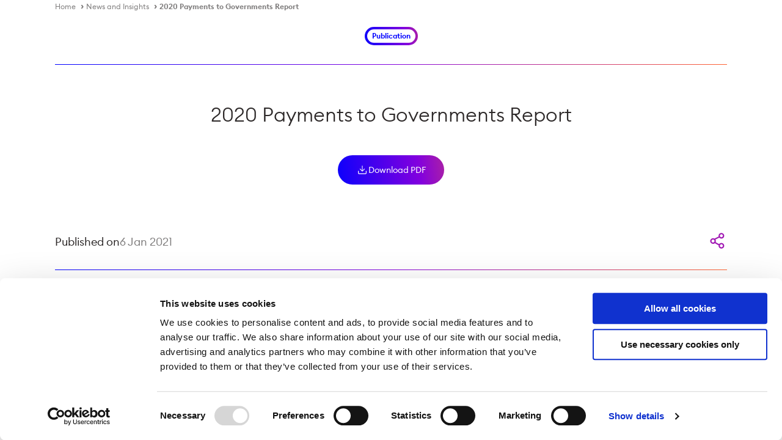

--- FILE ---
content_type: text/html; charset=utf-8
request_url: https://www.trafigura.com/news-and-insights/publications/responsibility/2020/2020-trafigura-payments-to-governments-report/
body_size: 11994
content:



<!DOCTYPE html>
<html lang="en-US">
<head>


    <!-- Google Tag Manager -->
    <script>
    (function(w,d,s,l,i){w[l]=w[l]||[];w[l].push({'gtm.start':
    new Date().getTime(),event:'gtm.js'});var f=d.getElementsByTagName(s)[0],
    j=d.createElement(s),dl=l!='dataLayer'?'&l='+l:'';j.async=true;j.src=
    'https://www.googletagmanager.com/gtm.js?id='+i+dl;f.parentNode.insertBefore(j,f);
    })(window,document,'script','dataLayer','GTM-5K2FHWK');</script>
    <!-- End Google Tag Manager -->
    <meta charset="utf-8" />
    <meta http-equiv="X-UA-Compatible" content="IE=edge" />
    <meta name="viewport" content="width=device-width,initial-scale=1" />
    <meta name="robots" content="all">
    <title>2020 Payments to Governments Report  | Trafigura</title>
    <link rel="stylesheet" href="/main.css?v=leVbhcV11Cv9M1LAuVPOs3Ehxf4vlfzjUVEn1AoQBwo" />
    <link rel="icon" type="image/png" href="/favicon.png">
    <link rel="shortcut icon" type="image/png" href="/favicon.png">
    


    <meta name="twitter:card" content="summary_large_image"/>
        <meta name="twitter:title" content="2020 Trafigura Payments to Governments Report" />
        <meta name="twitter:description" content="2020 Trafigura Payments to Governments Report" />
        <meta name="twitter:image" content="/media/uwzjyohm/2021_trafigura_2020_trafigura_payments_to_governments_report.jpg" />
        <meta name="description" content="2020 Trafigura Payments to Governments Report" />
        <meta name="keywords" content="Finance, governance" />
        <meta property="og:title" content="2020 Trafigura Payments to Governments Report" />
        <meta property="og:description" content="2020 Trafigura Payments to Governments Report" />
        <meta property="og:type" content="Brochure Page" />
        <meta property="og:image" content="/media/uwzjyohm/2021_trafigura_2020_trafigura_payments_to_governments_report.jpg" />
        <meta property="og:url" content="https://www.trafigura.com/news-and-insights/publications/responsibility/2020/2020-trafigura-payments-to-governments-report/" />
        <link rel="canonical" href="https://www.trafigura.com/news-and-insights/publications/responsibility/2020/2020-trafigura-payments-to-governments-report/" />
        <link rel="alternate" hreflang="en" href="https://www.trafigura.com/news-and-insights/publications/responsibility/2020/2020-trafigura-payments-to-governments-report/" />



    <script type="application/ld+json">{"@context":"https://schema.org","@graph":[{"name":"Trafigura","legalName":"Trafigura Group Pte. Ltd.","description":"Trafigura is a leading commodities group, owned by its employees and founded over 30 years ago. At the heart of global supply, Trafigura connects vital resources to power and build the world. We deploy infrastructure, market expertise and our worldwide logistics network to move oil and petroleum products, metals and minerals, gas and power from where they are produced to where they are needed, forming strong relationships that make supply chains more efficient, secure and sustainable. We invest in renewable energy projects and technologies to facilitate the transition to a low-carbon economy, including through MorGen Energy and joint venture Nala Renewables.\n \nThe Trafigura Group also comprises industrial assets and operating businesses including multi-metals producer Nyrstar, fuel storage and distribution company Puma Energy, the Impala Terminals joint venture and Greenergy, supplier and distributor of transportation fuels and biofuels. The Group employs over 13,000 people, of which over 1,400 are shareholders and is active in over 150 countries.","foundingDate":"1993","url":"https://www.trafigura.com","logo":{"url":"https://www.trafigura.com/media/2anb3hc1/trafigura-2023.jpeg","width":700,"height":450,"caption":"Trafigura 2023","@type":"ImageObject"},"sameAs":["https://www.linkedin.com/company/trafigura"],"@type":"Organization","@id":"https://www.trafigura.com/#organization"},{"url":"https://www.trafigura.com","name":"Trafigura","publisher":{"@id":"https://www.trafigura.com/#organization"},"inLanguage":"en-US","potentialAction":{"@type":"SearchAction","target":"https://www.trafigura.com/search-results/?searchPhrase={search_term_string}&culture=en-US","query-input":"required name=search_term_string"},"@type":"WebSite","@id":"https://www.trafigura.com/#website"},{"itemListElement":[{"position":1,"name":"Home","item":{"url":"https://www.trafigura.com/"},"@type":"ListItem"},{"position":2,"name":"News and Insights","item":{"url":"https://www.trafigura.com/news-and-insights/"},"@type":"ListItem"},{"position":3,"name":"2020 Payments to Governments Report","item":{"url":"https://www.trafigura.com/news-and-insights/publications/responsibility/2020/2020-trafigura-payments-to-governments-report/"},"@type":"ListItem"}],"@type":"BreadcrumbList","@id":"https://www.trafigura.com/news-and-insights/publications/responsibility/2020/2020-trafigura-payments-to-governments-report#breadcrumb"},{"url":"https://www.trafigura.com/news-and-insights/publications/responsibility/2020/2020-trafigura-payments-to-governments-report/","name":"2020 Payments to Governments Report","inLanguage":"en-US","isPartOf":{"@id":"https://www.trafigura.com/#website"},"about":{"@id":"https://www.trafigura.com/#organization"},"@type":"WebPage","@id":"https://www.trafigura.com/news-and-insights/publications/responsibility/2020/2020-trafigura-payments-to-governments-report/#webpage"},{"headline":"2020 Payments to Governments Report","datePublished":"2021-01-06","publisher":{"@id":"https://www.trafigura.com/#organization"},"description":"2020 Trafigura Payments to Governments Report","genre":"Publication","keywords":["Finance","governance"],"inLanguage":"en-US","mainEntityOfPage":{"@id":"https://www.trafigura.com/news-and-insights/publications/responsibility/2020/2020-trafigura-payments-to-governments-report/#webpage"},"isPartOf":{"@id":"https://www.trafigura.com/#website"},"about":{"@id":"https://www.trafigura.com/#organization"},"image":[{"url":"https://www.trafigura.com/media/uwzjyohm/2021_trafigura_2020_trafigura_payments_to_governments_report.jpg","@type":"ImageObject","@id":"https://www.trafigura.com/news-and-insights/publications/responsibility/2020/2020-trafigura-payments-to-governments-report/#image-4399"}],"@type":"Article","@id":"https://www.trafigura.com/news-and-insights/publications/responsibility/2020/2020-trafigura-payments-to-governments-report/#article"}]}</script>
    <script defer="defer" src="https://cdnjs.cloudflare.com/ajax/libs/jquery/3.7.1/jquery.min.js"></script>
    <script defer="defer" src="https://cdnjs.cloudflare.com/ajax/libs/jquery-validate/1.21.0/jquery.validate.min.js"></script>
    <script defer="defer" src="https://cdnjs.cloudflare.com/ajax/libs/jquery-validation-unobtrusive/4.0.0/jquery.validate.unobtrusive.min.js"></script>
    <script defer="defer" src="/js/components.runtime.js?v=gE8gL-zxkaD71LrAodbl4x0Q7ZoWQ7VNO058Ht9hOXo"></script>
<script type="text/javascript">!function(T,l,y){var S=T.location,k="script",D="instrumentationKey",C="ingestionendpoint",I="disableExceptionTracking",E="ai.device.",b="toLowerCase",w="crossOrigin",N="POST",e="appInsightsSDK",t=y.name||"appInsights";(y.name||T[e])&&(T[e]=t);var n=T[t]||function(d){var g=!1,f=!1,m={initialize:!0,queue:[],sv:"5",version:2,config:d};function v(e,t){var n={},a="Browser";return n[E+"id"]=a[b](),n[E+"type"]=a,n["ai.operation.name"]=S&&S.pathname||"_unknown_",n["ai.internal.sdkVersion"]="javascript:snippet_"+(m.sv||m.version),{time:function(){var e=new Date;function t(e){var t=""+e;return 1===t.length&&(t="0"+t),t}return e.getUTCFullYear()+"-"+t(1+e.getUTCMonth())+"-"+t(e.getUTCDate())+"T"+t(e.getUTCHours())+":"+t(e.getUTCMinutes())+":"+t(e.getUTCSeconds())+"."+((e.getUTCMilliseconds()/1e3).toFixed(3)+"").slice(2,5)+"Z"}(),iKey:e,name:"Microsoft.ApplicationInsights."+e.replace(/-/g,"")+"."+t,sampleRate:100,tags:n,data:{baseData:{ver:2}}}}var h=d.url||y.src;if(h){function a(e){var t,n,a,i,r,o,s,c,u,p,l;g=!0,m.queue=[],f||(f=!0,t=h,s=function(){var e={},t=d.connectionString;if(t)for(var n=t.split(";"),a=0;a<n.length;a++){var i=n[a].split("=");2===i.length&&(e[i[0][b]()]=i[1])}if(!e[C]){var r=e.endpointsuffix,o=r?e.location:null;e[C]="https://"+(o?o+".":"")+"dc."+(r||"services.visualstudio.com")}return e}(),c=s[D]||d[D]||"",u=s[C],p=u?u+"/v2/track":d.endpointUrl,(l=[]).push((n="SDK LOAD Failure: Failed to load Application Insights SDK script (See stack for details)",a=t,i=p,(o=(r=v(c,"Exception")).data).baseType="ExceptionData",o.baseData.exceptions=[{typeName:"SDKLoadFailed",message:n.replace(/\./g,"-"),hasFullStack:!1,stack:n+"\nSnippet failed to load ["+a+"] -- Telemetry is disabled\nHelp Link: https://go.microsoft.com/fwlink/?linkid=2128109\nHost: "+(S&&S.pathname||"_unknown_")+"\nEndpoint: "+i,parsedStack:[]}],r)),l.push(function(e,t,n,a){var i=v(c,"Message"),r=i.data;r.baseType="MessageData";var o=r.baseData;return o.message='AI (Internal): 99 message:"'+("SDK LOAD Failure: Failed to load Application Insights SDK script (See stack for details) ("+n+")").replace(/\"/g,"")+'"',o.properties={endpoint:a},i}(0,0,t,p)),function(e,t){if(JSON){var n=T.fetch;if(n&&!y.useXhr)n(t,{method:N,body:JSON.stringify(e),mode:"cors"});else if(XMLHttpRequest){var a=new XMLHttpRequest;a.open(N,t),a.setRequestHeader("Content-type","application/json"),a.send(JSON.stringify(e))}}}(l,p))}function i(e,t){f||setTimeout(function(){!t&&m.core||a()},500)}var e=function(){var n=l.createElement(k);n.src=h;var e=y[w];return!e&&""!==e||"undefined"==n[w]||(n[w]=e),n.onload=i,n.onerror=a,n.onreadystatechange=function(e,t){"loaded"!==n.readyState&&"complete"!==n.readyState||i(0,t)},n}();y.ld<0?l.getElementsByTagName("head")[0].appendChild(e):setTimeout(function(){l.getElementsByTagName(k)[0].parentNode.appendChild(e)},y.ld||0)}try{m.cookie=l.cookie}catch(p){}function t(e){for(;e.length;)!function(t){m[t]=function(){var e=arguments;g||m.queue.push(function(){m[t].apply(m,e)})}}(e.pop())}var n="track",r="TrackPage",o="TrackEvent";t([n+"Event",n+"PageView",n+"Exception",n+"Trace",n+"DependencyData",n+"Metric",n+"PageViewPerformance","start"+r,"stop"+r,"start"+o,"stop"+o,"addTelemetryInitializer","setAuthenticatedUserContext","clearAuthenticatedUserContext","flush"]),m.SeverityLevel={Verbose:0,Information:1,Warning:2,Error:3,Critical:4};var s=(d.extensionConfig||{}).ApplicationInsightsAnalytics||{};if(!0!==d[I]&&!0!==s[I]){var c="onerror";t(["_"+c]);var u=T[c];T[c]=function(e,t,n,a,i){var r=u&&u(e,t,n,a,i);return!0!==r&&m["_"+c]({message:e,url:t,lineNumber:n,columnNumber:a,error:i}),r},d.autoExceptionInstrumented=!0}return m}(y.cfg);function a(){y.onInit&&y.onInit(n)}(T[t]=n).queue&&0===n.queue.length?(n.queue.push(a),n.trackPageView({})):a()}(window,document,{
src: "https://js.monitor.azure.com/scripts/b/ai.2.min.js", // The SDK URL Source
crossOrigin: "anonymous", 
cfg: { // Application Insights Configuration
    connectionString: 'InstrumentationKey=8f73b3a3-59d9-4ee3-953f-c30b9563995b;IngestionEndpoint=https://westeurope-5.in.applicationinsights.azure.com/;LiveEndpoint=https://westeurope.livediagnostics.monitor.azure.com/'
}});</script></head>
<body>


    <!-- Google Tag Manager (noscript) -->
    <noscript>
        <iframe src="https://www.googletagmanager.com/ns.html?id=GTM-5K2FHWK"
                height="0" width="0" style="display:none;visibility:hidden"></iframe>
    </noscript>
    <!-- End Google Tag Manager (noscript) -->


    <!-- Global site tag (gtag.js) - Google Analytics -->
    <script type="text/plain" data-cookieconsent="statistics" async src="https://www.googletagmanager.com/gtag/js?id=386660897"></script>
    <script type="text/plain" data-cookieconsent="statistics">
        window.dataLayer = window.dataLayer || [];
        function gtag() { dataLayer.push(arguments); }
        gtag('js', new Date());

        gtag('config', '386660897');
    </script>
    <div class="main-container">
        <script>console.log('Error while rendering element:', { message: 'Index and length must refer to a location within the string. (Parameter \'length\')', stackTrace: '   at System.String.ThrowSubstringArgumentOutOfRange(Int32 startIndex, Int32 length)\r\n   at System.String.Substring(Int32 startIndex, Int32 length)\r\n   at TrafiguraRebrand.TypedModels.Services.LocalizedLabels.GetBrowserLanguage(Dictionary`2 alternateUrls) in C:\\Projects\\Trafigura\\Source\\TrafiguraRebrand\\TrafiguraRebrand.TypedModels\\Services\\LocalizedLabels.cs:line 80\r\n   at AspNetCore.Views_Components_Blocks_HeaderBlock.ExecuteAsync() in C:\\home\\site\\wwwroot\\Views\\Components\\Blocks\\HeaderBlock.cshtml:line 16\r\n   at Microsoft.AspNetCore.Mvc.Razor.RazorView.RenderPageCoreAsync(IRazorPage page, ViewContext context)\r\n   at Microsoft.AspNetCore.Mvc.Razor.RazorView.RenderPageAsync(IRazorPage page, ViewContext context, Boolean invokeViewStarts)\r\n   at Microsoft.AspNetCore.Mvc.Razor.RazorView.RenderAsync(ViewContext context)\r\n   at Microsoft.AspNetCore.Mvc.ViewComponents.ViewViewComponentResult.ExecuteAsync(ViewComponentContext context)\r\n   at Microsoft.AspNetCore.Mvc.ViewComponents.DefaultViewComponentInvoker.InvokeAsync(ViewComponentContext context)\r\n   at TrafiguraRebrand.UI.TagHelpers.ViewRenderingTagHelper.InvokeCoreAsync(ViewComponentDescriptor descriptor, ViewContext viewContext, Object arguments) in C:\\Projects\\Trafigura\\Source\\TrafiguraRebrand\\TrafiguraRebrand.UI\\TagHelpers\\ViewRenderingTagHelper.cs:line 97\r\n   at TrafiguraRebrand.UI.TagHelpers.ViewRenderingTagHelper.GetRenderedHtml(ViewContext viewContext, Type viewComponentType, Object viewModel) in C:\\Projects\\Trafigura\\Source\\TrafiguraRebrand\\TrafiguraRebrand.UI\\TagHelpers\\ViewRenderingTagHelper.cs:line 51\r\n   at TrafiguraRebrand.UI.TagHelpers.ElementRendererTagHelper.RenderToString(ViewContext viewContext, Object model, Type modelType, Dictionary`2 attributes) in C:\\Projects\\Trafigura\\Source\\TrafiguraRebrand\\TrafiguraRebrand.UI\\TagHelpers\\ElementRendererTagHelper.cs:line 100' })</script>




    <section class="breadcrumb-container">
      <div class="content-wrapper">
        <div class="row">
          <div class="col-12">
            <ul class="breadcrumb">
                <li class="breadcrumb-item"><a href="/">Home</a></li>
                <li class="breadcrumb-item"><a href="/news-and-insights/">News and Insights</a></li>
                <li class="breadcrumb-item"><a href="/news-and-insights/publications/responsibility/2020/2020-trafigura-payments-to-governments-report/">2020 Payments to Governments Report</a></li>
            </ul>
          </div>
        </div>
      </div>
    </section>

        
    <section class="content">
        <article class="content-page">
            <div class="content-page__header">
                <div class="content-wrapper">
                    <div class="row">
                        <div class="col-12 content-page__header__top">
                                <div class="content-page__header__section color-line-bottom">

                                        <div class="content-page__header__section__time content-page__header__section__type_only">
                                                <span id="page-type">Publication</span>
                                        </div>
                                </div>
                                


<div class="title-block align-center
            title-block__no_subtitle
            title-block__no_section">
    <div class="title-block--content title-main">
            <h1 class="c-black">2020 Payments to Governments Report</h1>
    </div>
    <div class="title-block--content title-main">
    </div>
</div>

                                <div class="content-page__header__cta">
                                        


    <a href="/media/xlshtb3c/2020_trafigura_payments_to_governments_report.pdf" target="_self" download="2020_trafigura_payments_to_governments_report.pdf" class="button primary i-left">
 <span class="button-label">Download PDF</span>             <span class="button-icon">
                <svg
      width="20"
      height="20"
      viewBox="0 0 20 20"
      class="icon"
      xmlns="http://www.w3.org/2000/svg"
    >
	<path
	  fill-rule="evenodd"
	  clip-rule="evenodd"
	  d="M0 13.0769V13.0389C0 12.5512 0.395418 12.1557 0.883191 12.1557C1.37096 12.1557 1.76638 12.5512 1.76638 13.0389V17.0908C1.76638 17.3939 1.88678 17.6846 2.10109 17.8989C2.3154 18.1132 2.60607 18.2336 2.90915 18.2336H17.0908C17.3939 18.2336 17.6846 18.1132 17.8989 17.8989C18.1132 17.6846 18.2336 17.3939 18.2336 17.0908V13.0389C18.2336 12.5512 18.629 12.1557 19.1168 12.1557C19.6046 12.1557 20 12.5512 20 13.0389V13.0769V17.0908V17.1795C20 17.9275 19.7028 18.6449 19.1739 19.1739C18.6449 19.7028 17.9275 20 17.1795 20H17.0908H2.90915H2.82051C2.07247 20 1.35506 19.7028 0.826109 19.1739C0.29716 18.6449 0 17.9275 0 17.1795V17.0908V13.0769ZM10 0C9.51223 0 9.11681 0.395418 9.11681 0.883191V10.9067L5.55962 7.34953C5.21471 7.00462 4.6555 7.00462 4.3106 7.34953C3.96569 7.69444 3.96569 8.25364 4.3106 8.59855L9.37549 13.6634C9.7204 14.0084 10.2796 14.0084 10.6245 13.6634L15.6894 8.59855C16.0343 8.25364 16.0343 7.69444 15.6894 7.34953C15.3445 7.00462 14.7853 7.00462 14.4404 7.34953L10.8832 10.9067V0.883191C10.8832 0.395418 10.4878 0 10 0Z"
	  fill="currentColor"
      />
</svg>
            </span>
    </a>

                                </div>
                        </div>
                    </div>
                        <div class="row">
                            <div class="col-12">
                                <div class="content-page__header__media publication">
                                    

        <div class="media">
            <div class="media-block  ">

                        <div class="image-block">
                            <div class="image-block">
                                <picture>
                                    <source srcset="/media/uwzjyohm/2021_trafigura_2020_trafigura_payments_to_governments_report.jpg" media="(max-width: 767px)">
                                    <source srcset="/media/uwzjyohm/2021_trafigura_2020_trafigura_payments_to_governments_report.jpg" media="(min-width: 768px)">
                                    <img src="/media/uwzjyohm/2021_trafigura_2020_trafigura_payments_to_governments_report.jpg"
                                         class=""
                                         loading=&quot;lazy&quot;
                                         width=""
                                         height=""
                                    style="object-fit: cover; object-position: 50.0% 50.0%" />
                                </picture>

                            </div>


                        </div>



            </div>

        </div>

                                </div>
                            </div>
                        </div>
                        <div class="row">
                            <div class="col-12 color-line-bottom">
                                <div class="content-page__header__publish">
                                        <div class="content-page__header__publish__date">
                                            <span class="label">Published on</span>
                                            <span class="date">6 Jan 2021</span>
                                        </div>

                                </div>
                            </div>
                        </div>
                </div>
                    <div class="share-container">
                        <button class="share-toggle button button__icon_only tertiary">
                            <span class="button-icon">
                                <svg id="Calque_1" xmlns="http://www.w3.org/2000/svg" version="1.1" width="26" height="26" viewBox="0 0 46 51">
  <defs>
    <style>
      .st0 {
      fill: currentColor;
      }
    </style>
  </defs>
  <path class="st0" d="M36.3,32.5c-3,0-5.6,1.4-7.3,3.7l-11.2-6.3c.4-1.1.8-2.3.8-3.6,0-1.8-.4-3.3-1.3-4.8l12.2-6.1c1.7,1.9,4.2,3.1,6.8,3.1,5,0,9.1-4.1,9.1-9S41.2.5,36.3.5s-9.1,4.1-9.1,9,.1,1.4.3,2.2l-13.5,6.8c-1.3-.8-2.9-1.2-4.5-1.2-5,0-9.1,4.1-9.1,9s4.2,9,9.1,9,4.2-.8,5.7-2l12.1,6.8c-.1.4-.1,1-.1,1.4,0,5,4.2,9,9.1,9s9.1-4.1,9.1-9-4.2-9-9.2-9ZM36.3,4.6c2.7,0,4.8,2.1,4.8,4.8s-2.1,4.8-4.8,4.8-4.8-2.1-4.8-4.8,2.1-4.8,4.8-4.8ZM9.4,31.1c-2.7,0-4.8-2.1-4.8-4.8s2.1-4.8,4.8-4.8,4.8,2.1,4.8,4.8-2.1,4.8-4.8,4.8ZM36.3,46.3c-2.7,0-4.8-2.1-4.8-4.8s2.1-4.8,4.8-4.8,4.8,2.1,4.8,4.8-2.1,4.8-4.8,4.8Z"/>
</svg>
                            </span>
                        </button>
                        <div class="share-panel" hidden>
                                


    <a href="https://www.linkedin.com/shareArticle?url=https%3A%2F%2Fwww.trafigura.com%2Fnews-and-insights%2Fpublications%2Fresponsibility%2F2020%2F2020-trafigura-payments-to-governments-report%2F" target="_blank" class="button tertiary i-right button__icon_only">
            <span class="button-icon">
                <svg
      width="30"
      height="30"
      viewBox="0 0 30 30"
      fill="none"
      xmlns="http://www.w3.org/2000/svg"
    >
	<path
	  d="M10.5723 24.1172C10.5724 24.2004 10.556 24.2828 10.5239 24.3597C10.4919 24.4366 10.445 24.5065 10.3857 24.5653C10.3265 24.6241 10.2562 24.6708 10.1788 24.7026C10.1014 24.7344 10.0185 24.7507 9.93469 24.7506H7.22199C7.13823 24.7507 7.05528 24.7344 6.97788 24.7026C6.90049 24.6708 6.83016 24.6241 6.77094 24.5653C6.71172 24.5065 6.66475 24.4366 6.63274 24.3597C6.60073 24.2828 6.58429 24.2004 6.58437 24.1172V12.8194C6.58437 12.7362 6.60087 12.6539 6.63292 12.5771C6.66497 12.5003 6.71195 12.4305 6.77116 12.3717C6.83038 12.313 6.90068 12.2664 6.97803 12.2346C7.05539 12.2028 7.13828 12.1865 7.22199 12.1866H9.93469C10.0184 12.1865 10.1013 12.2028 10.1786 12.2346C10.256 12.2664 10.3263 12.313 10.3855 12.3717C10.4447 12.4305 10.4917 12.5003 10.5238 12.5771C10.5558 12.6539 10.5723 12.7362 10.5723 12.8194V24.1172ZM8.57834 11.1213C8.06846 11.1214 7.57 10.9713 7.14601 10.69C6.72201 10.4087 6.39152 10.0088 6.19634 9.54086C6.00116 9.07294 5.95006 8.55803 6.0495 8.06125C6.14894 7.56447 6.39446 7.10815 6.75499 6.75C7.11553 6.39185 7.57489 6.14796 8.07498 6.04917C8.57506 5.95039 9.09341 6.00115 9.56445 6.19504C10.0355 6.38893 10.4381 6.71723 10.7213 7.13842C11.0044 7.55962 11.1555 8.05478 11.1554 8.56128C11.1552 9.24019 10.8837 9.89125 10.4004 10.3713C9.91716 10.8514 9.26177 11.1211 8.57834 11.1213ZM24.7506 24.1682C24.7506 24.3227 24.6889 24.4708 24.5789 24.58C24.469 24.6893 24.3199 24.7506 24.1644 24.7506H21.2533C21.0978 24.7506 20.9487 24.6893 20.8387 24.58C20.7288 24.4708 20.667 24.3227 20.667 24.1682V18.8694C20.667 18.0786 20.9009 15.4065 18.5875 15.4065C16.7932 15.4065 16.4325 17.2368 16.3565 18.0578V24.1701C16.3565 24.3246 16.2947 24.4727 16.1847 24.5819C16.0748 24.6912 15.9257 24.7525 15.7702 24.7525H12.9548C12.7993 24.7525 12.6502 24.6912 12.5402 24.5819C12.4303 24.4727 12.3685 24.3246 12.3685 24.1701V12.7684C12.3687 12.614 12.4305 12.4661 12.5405 12.357C12.6504 12.2479 12.7994 12.1866 12.9548 12.1866H15.7702C15.9256 12.1866 16.0746 12.2479 16.1845 12.357C16.2944 12.4661 16.3563 12.614 16.3565 12.7684V13.7544C17.0213 12.7621 18.0101 11.9971 20.1156 11.9971C24.7773 11.9971 24.7506 16.3232 24.7506 18.7006V24.1682Z"
	  fill="currentColor"
      />
</svg>
            </span>
    </a>

                                


    <a href="https://twitter.com/intent/tweet?url=https%3A%2F%2Fwww.trafigura.com%2Fnews-and-insights%2Fpublications%2Fresponsibility%2F2020%2F2020-trafigura-payments-to-governments-report%2F" target="_blank" class="button tertiary i-right button__icon_only">
            <span class="button-icon">
                <svg
      xmlns="http://www.w3.org/2000/svg"
      width="32"
      height="33"
      viewBox="0 0 32 33"
      class="icon icon-twitter"
      fill="none"
    >
	<path
	  d="M18.0301 15.0078L25.9719 5.97461H24.0899L17.1942 13.8181L11.6865 5.97461H5.33398L13.6626 17.8352L5.33398 27.3079H7.2161L14.4984 19.0251L20.3148 27.3079H26.6673L18.0299 15.0078H18.0304H18.0301ZM15.4523 17.9396L14.6084 16.7586L7.89414 7.36086H10.7848L16.2034 14.9451L17.0473 16.1261L24.0908 25.9845H21.2002L15.4525 17.9399V17.9394L15.4523 17.9396Z"
	  fill="currentColor"
      />
</svg>
            </span>
    </a>

                                


    <a href="mailto:?subject=Share%20this%20page&amp;body=Check%20out%20this%20page%3A%20https%3A%2F%2Fwww.trafigura.com%2Fnews-and-insights%2Fpublications%2Fresponsibility%2F2020%2F2020-trafigura-payments-to-governments-report%2F" target="_blank" class="button tertiary i-right button__icon_only">
            <span class="button-icon">
                <svg
      width="20"
      height="20"
      viewBox="0 0 20 20"
      fill="none"
      xmlns="http://www.w3.org/2000/svg"
    >
	<path
	  d="M17.0054 4H2.99459C1.89514 4 1 4.81304 1 5.81739V14.1826C1 15.187 1.89514 16 2.99459 16H17.0054C18.1049 16 19 15.187 19 14.1826V5.81739C19 4.81304 18.1049 4 17.0054 4ZM14.0962 10.5L17.3459 6.57304V13.4174L14.0962 10.4904V10.5ZM5.89405 10.5L2.65405 13.427V6.57304L5.89405 10.5ZM11.3914 10.7965C10.613 11.4948 9.35784 11.4948 8.58919 10.7965L3.86054 5.53043H16.1395L11.4011 10.7965H11.3914ZM7.08108 11.5713L7.44108 11.887C8.85189 13.1591 11.1481 13.1591 12.5589 11.887L12.9189 11.5617L16.1492 14.4696H3.86054L7.08108 11.5713Z"
	  fill="currentColor"
      />
</svg>
            </span>
    </a>

                                


    <a href="javascript:navigator.clipboard.writeText(&#x27;https://www.trafigura.com/news-and-insights/publications/responsibility/2020/2020-trafigura-payments-to-governments-report/&#x27;)" target="_self" class="button tertiary i-right button__icon_only">
            <span class="button-icon">
                <svg
      width="22"
      height="22"
      viewBox="0 0 22 22"
      xmlns="http://www.w3.org/2000/svg"
      class="icon"
      style="fill: none;"
    >
	<path
	  d="M9.19141 11.7622C9.58011 12.2818 10.076 12.7118 10.6455 13.0229C11.215 13.3341 11.8447 13.5191 12.492 13.5654C13.1393 13.6118 13.789 13.5184 14.397 13.2916C15.005 13.0648 15.5571 12.7099 16.0159 12.2509L18.7313 9.53559C19.5556 8.68206 20.0118 7.5389 20.0015 6.35231C19.9912 5.16573 19.5152 4.03067 18.6761 3.19159C17.8371 2.35252 16.702 1.87657 15.5154 1.86626C14.3288 1.85595 13.1857 2.3121 12.3321 3.13646L10.7753 4.6842"
	  stroke="currentColor"
	  stroke-width="2.5"
	  stroke-linecap="round"
	  stroke-linejoin="round"
      />
	<path
	  d="M12.8102 9.95193C12.4215 9.43228 11.9256 9.0023 11.3561 8.69116C10.7866 8.38003 10.1569 8.195 9.50961 8.14865C8.86233 8.10229 8.21265 8.19568 7.60463 8.42249C6.99662 8.6493 6.44449 9.00421 5.9857 9.46317L3.27038 12.1785C2.44601 13.032 1.98986 14.1752 2.00017 15.3618C2.01048 16.5484 2.48643 17.6834 3.3255 18.5225C4.16458 19.3616 5.29964 19.8375 6.48623 19.8478C7.67281 19.8581 8.81597 19.402 9.6695 18.5776L11.2172 17.0299"
	  stroke="currentColor"
	  stroke-width="2.5"
	  stroke-linecap="round"
	  stroke-linejoin="round"
      />
</svg>
            </span>
    </a>

                        </div>
                    </div>
            </div>
                <div class="content-page__content">
                    <div class="content-wrapper">
                            <div class="editorial-content">
                                    
                            </div>
                    </div>
                </div>
        </article>
    </section>


        <script>console.log('Error while rendering element:', { message: 'Index and length must refer to a location within the string. (Parameter \'length\')', stackTrace: '   at System.String.ThrowSubstringArgumentOutOfRange(Int32 startIndex, Int32 length)\r\n   at System.String.Substring(Int32 startIndex, Int32 length)\r\n   at TrafiguraRebrand.TypedModels.Services.LocalizedLabels.GetBrowserLanguage(Dictionary`2 alternateUrls) in C:\\Projects\\Trafigura\\Source\\TrafiguraRebrand\\TrafiguraRebrand.TypedModels\\Services\\LocalizedLabels.cs:line 80\r\n   at AspNetCore.Views_Components_Blocks_FooterBlock.ExecuteAsync() in C:\\home\\site\\wwwroot\\Views\\Components\\Blocks\\FooterBlock.cshtml:line 20\r\n   at Microsoft.AspNetCore.Mvc.Razor.RazorView.RenderPageCoreAsync(IRazorPage page, ViewContext context)\r\n   at Microsoft.AspNetCore.Mvc.Razor.RazorView.RenderPageAsync(IRazorPage page, ViewContext context, Boolean invokeViewStarts)\r\n   at Microsoft.AspNetCore.Mvc.Razor.RazorView.RenderAsync(ViewContext context)\r\n   at Microsoft.AspNetCore.Mvc.ViewComponents.ViewViewComponentResult.ExecuteAsync(ViewComponentContext context)\r\n   at Microsoft.AspNetCore.Mvc.ViewComponents.DefaultViewComponentInvoker.InvokeAsync(ViewComponentContext context)\r\n   at TrafiguraRebrand.UI.TagHelpers.ViewRenderingTagHelper.InvokeCoreAsync(ViewComponentDescriptor descriptor, ViewContext viewContext, Object arguments) in C:\\Projects\\Trafigura\\Source\\TrafiguraRebrand\\TrafiguraRebrand.UI\\TagHelpers\\ViewRenderingTagHelper.cs:line 97\r\n   at TrafiguraRebrand.UI.TagHelpers.ViewRenderingTagHelper.GetRenderedHtml(ViewContext viewContext, Type viewComponentType, Object viewModel) in C:\\Projects\\Trafigura\\Source\\TrafiguraRebrand\\TrafiguraRebrand.UI\\TagHelpers\\ViewRenderingTagHelper.cs:line 51\r\n   at TrafiguraRebrand.UI.TagHelpers.ElementRendererTagHelper.RenderToString(ViewContext viewContext, Object model, Type modelType, Dictionary`2 attributes) in C:\\Projects\\Trafigura\\Source\\TrafiguraRebrand\\TrafiguraRebrand.UI\\TagHelpers\\ElementRendererTagHelper.cs:line 100' })</script>

        <div class="popup">
            


    <button type="button" class="popup--close button tertiaryWhite i-right button__icon_only">
            <span class="button-icon">
                <svg
      width="48"
      height="48"
      viewBox="0 0 48 48"
      xmlns="http://www.w3.org/2000/svg"
      class="icon"
    >
	<rect x="1" y="1" width="46" height="46" rx="23" stroke="currentColor" stroke-opacity="0.2" stroke-width="2" fill="transparent"/>
	<path d="M17.6992 30.3L30.2992 17.7" stroke="currentColor" stroke-width="2" stroke-linecap="round"/>
	<path d="M17.6992 17.7L30.2992 30.3" stroke="currentColor" stroke-width="2" stroke-linecap="round"/>
</svg>
            </span>
    </button>

            <div class="image-popup"></div>
        </div>
    </div>
    <svg
    height="0"
    width="0"
	style="position: absolute;"
  >
	<defs>
		<linearGradient
		  id="hover-gradient"
		  x1="1.69543"
		  y1="32.2174"
		  x2="37.4143"
		  y2="27.0139"
		  gradientUnits="userSpaceOnUse"
      >
			<stop stop-color="#0000FF" />
			<stop
			  offset="0.522545"
			  stop-color="#8200DE"
        />
			<stop
			  offset="1"
			  stop-color="#FF6432"
        />
		</linearGradient>
		<linearGradient
		  id="hover-gradient-reversed"
		  x1="79.8858"
		  y1="117.13"
		  x2="-9.41893"
		  y2="107.896"
		  gradientUnits="userSpaceOnUse"
      >
			<stop stop-color="#0000FF" />
			<stop
			  offset="0.522545"
			  stop-color="#8200DE"
        />
			<stop
			  offset="1"
			  stop-color="#FF6432"
        />
		</linearGradient>
	</defs>
</svg>
    <!-- 3e1284e1@release/2.6.0 -->
    
</body>
</html>


--- FILE ---
content_type: text/css
request_url: https://www.trafigura.com/main.css?v=leVbhcV11Cv9M1LAuVPOs3Ehxf4vlfzjUVEn1AoQBwo
body_size: 62407
content:
@font-face{font-family:swiper-icons;font-style:normal;font-weight:400;src:url("data:application/font-woff;charset=utf-8;base64, [base64]//wADZ2x5ZgAAAywAAADMAAAD2MHtryVoZWFkAAABbAAAADAAAAA2E2+eoWhoZWEAAAGcAAAAHwAAACQC9gDzaG10eAAAAigAAAAZAAAArgJkABFsb2NhAAAC0AAAAFoAAABaFQAUGG1heHAAAAG8AAAAHwAAACAAcABAbmFtZQAAA/gAAAE5AAACXvFdBwlwb3N0AAAFNAAAAGIAAACE5s74hXjaY2BkYGAAYpf5Hu/j+W2+MnAzMYDAzaX6QjD6/4//Bxj5GA8AuRwMYGkAPywL13jaY2BkYGA88P8Agx4j+/8fQDYfA1AEBWgDAIB2BOoAeNpjYGRgYNBh4GdgYgABEMnIABJzYNADCQAACWgAsQB42mNgYfzCOIGBlYGB0YcxjYGBwR1Kf2WQZGhhYGBiYGVmgAFGBiQQkOaawtDAoMBQxXjg/wEGPcYDDA4wNUA2CCgwsAAAO4EL6gAAeNpj2M0gyAACqxgGNWBkZ2D4/wMA+xkDdgAAAHjaY2BgYGaAYBkGRgYQiAHyGMF8FgYHIM3DwMHABGQrMOgyWDLEM1T9/w8UBfEMgLzE////P/5//f/V/xv+r4eaAAeMbAxwIUYmIMHEgKYAYjUcsDAwsLKxc3BycfPw8jEQA/[base64]/uznmfPFBNODM2K7MTQ45YEAZqGP81AmGGcF3iPqOop0r1SPTaTbVkfUe4HXj97wYE+yNwWYxwWu4v1ugWHgo3S1XdZEVqWM7ET0cfnLGxWfkgR42o2PvWrDMBSFj/IHLaF0zKjRgdiVMwScNRAoWUoH78Y2icB/yIY09An6AH2Bdu/UB+yxopYshQiEvnvu0dURgDt8QeC8PDw7Fpji3fEA4z/PEJ6YOB5hKh4dj3EvXhxPqH/SKUY3rJ7srZ4FZnh1PMAtPhwP6fl2PMJMPDgeQ4rY8YT6Gzao0eAEA409DuggmTnFnOcSCiEiLMgxCiTI6Cq5DZUd3Qmp10vO0LaLTd2cjN4fOumlc7lUYbSQcZFkutRG7g6JKZKy0RmdLY680CDnEJ+UMkpFFe1RN7nxdVpXrC4aTtnaurOnYercZg2YVmLN/d/gczfEimrE/fs/bOuq29Zmn8tloORaXgZgGa78yO9/cnXm2BpaGvq25Dv9S4E9+5SIc9PqupJKhYFSSl47+Qcr1mYNAAAAeNptw0cKwkAAAMDZJA8Q7OUJvkLsPfZ6zFVERPy8qHh2YER+3i/BP83vIBLLySsoKimrqKqpa2hp6+jq6RsYGhmbmJqZSy0sraxtbO3sHRydnEMU4uR6yx7JJXveP7WrDycAAAAAAAH//wACeNpjYGRgYOABYhkgZgJCZgZNBkYGLQZtIJsFLMYAAAw3ALgAeNolizEKgDAQBCchRbC2sFER0YD6qVQiBCv/H9ezGI6Z5XBAw8CBK/m5iQQVauVbXLnOrMZv2oLdKFa8Pjuru2hJzGabmOSLzNMzvutpB3N42mNgZGBg4GKQYzBhYMxJLMlj4GBgAYow/P/PAJJhLM6sSoWKfWCAAwDAjgbRAAB42mNgYGBkAIIbCZo5IPrmUn0hGA0AO8EFTQAA")}:root{--swiper-theme-color:#007aff}.swiper{list-style:none;margin-left:auto;margin-right:auto;overflow:hidden;padding:0;position:relative;z-index:1}.swiper-vertical>.swiper-wrapper{flex-direction:column}.swiper-wrapper{box-sizing:content-box;display:flex;height:100%;position:relative;transition-property:transform;width:100%;z-index:1}.swiper-android .swiper-slide,.swiper-wrapper{transform:translateZ(0)}.swiper-pointer-events{touch-action:pan-y}.swiper-pointer-events.swiper-vertical{touch-action:pan-x}.swiper-slide{flex-shrink:0;height:100%;position:relative;transition-property:transform;width:100%}.swiper-slide-invisible-blank{visibility:hidden}.swiper-autoheight,.swiper-autoheight .swiper-slide{height:auto}.swiper-autoheight .swiper-wrapper{align-items:flex-start;transition-property:transform,height}.swiper-3d,.swiper-3d.swiper-css-mode .swiper-wrapper{perspective:1200px}.swiper-3d .swiper-cube-shadow,.swiper-3d .swiper-slide,.swiper-3d .swiper-slide-shadow,.swiper-3d .swiper-slide-shadow-bottom,.swiper-3d .swiper-slide-shadow-left,.swiper-3d .swiper-slide-shadow-right,.swiper-3d .swiper-slide-shadow-top,.swiper-3d .swiper-wrapper{transform-style:preserve-3d}.swiper-3d .swiper-slide-shadow,.swiper-3d .swiper-slide-shadow-bottom,.swiper-3d .swiper-slide-shadow-left,.swiper-3d .swiper-slide-shadow-right,.swiper-3d .swiper-slide-shadow-top{height:100%;left:0;pointer-events:none;position:absolute;top:0;width:100%;z-index:10}.swiper-3d .swiper-slide-shadow{background:rgba(0,0,0,.15)}.swiper-3d .swiper-slide-shadow-left{background-image:linear-gradient(270deg,rgba(0,0,0,.5),transparent)}.swiper-3d .swiper-slide-shadow-right{background-image:linear-gradient(90deg,rgba(0,0,0,.5),transparent)}.swiper-3d .swiper-slide-shadow-top{background-image:linear-gradient(0deg,rgba(0,0,0,.5),transparent)}.swiper-3d .swiper-slide-shadow-bottom{background-image:linear-gradient(180deg,rgba(0,0,0,.5),transparent)}.swiper-css-mode>.swiper-wrapper{-ms-overflow-style:none;overflow:auto;scrollbar-width:none}.swiper-css-mode>.swiper-wrapper::-webkit-scrollbar{display:none}.swiper-css-mode>.swiper-wrapper>.swiper-slide{scroll-snap-align:start start}.swiper-horizontal.swiper-css-mode>.swiper-wrapper{scroll-snap-type:x mandatory}.swiper-vertical.swiper-css-mode>.swiper-wrapper{scroll-snap-type:y mandatory}.swiper-centered>.swiper-wrapper:before{content:"";flex-shrink:0;order:9999}.swiper-centered.swiper-horizontal>.swiper-wrapper>.swiper-slide:first-child{margin-inline-start:var(--swiper-centered-offset-before)}.swiper-centered.swiper-horizontal>.swiper-wrapper:before{height:100%;min-height:1px;width:var(--swiper-centered-offset-after)}.swiper-centered.swiper-vertical>.swiper-wrapper>.swiper-slide:first-child{margin-block-start:var(--swiper-centered-offset-before)}.swiper-centered.swiper-vertical>.swiper-wrapper:before{height:var(--swiper-centered-offset-after);min-width:1px;width:100%}.swiper-centered>.swiper-wrapper>.swiper-slide{scroll-snap-align:center center}.swiper-virtual.swiper-css-mode .swiper-wrapper:after{content:"";left:0;pointer-events:none;position:absolute;top:0}.swiper-virtual.swiper-css-mode.swiper-horizontal .swiper-wrapper:after{height:1px;width:var(--swiper-virtual-size)}.swiper-virtual.swiper-css-mode.swiper-vertical .swiper-wrapper:after{height:var(--swiper-virtual-size);width:1px}:root{--swiper-navigation-size:44px}.swiper-button-next,.swiper-button-prev{align-items:center;color:var(--swiper-navigation-color,var(--swiper-theme-color));cursor:pointer;display:flex;height:var(--swiper-navigation-size);justify-content:center;margin-top:calc(0px - var(--swiper-navigation-size)/2);position:absolute;top:50%;width:calc(var(--swiper-navigation-size)/44*27);z-index:10}.swiper-button-next.swiper-button-disabled,.swiper-button-prev.swiper-button-disabled{cursor:auto;opacity:.35;pointer-events:none}.swiper-button-next:after,.swiper-button-prev:after{font-family:swiper-icons;font-size:var(--swiper-navigation-size);font-variant:normal;letter-spacing:0;line-height:1;text-transform:none!important;text-transform:none}.swiper-button-prev,.swiper-rtl .swiper-button-next{left:10px;right:auto}.swiper-button-prev:after,.swiper-rtl .swiper-button-next:after{content:"prev"}.swiper-button-next,.swiper-rtl .swiper-button-prev{left:auto;right:10px}.swiper-button-next:after,.swiper-rtl .swiper-button-prev:after{content:"next"}.swiper-button-lock{display:none}.swiper-pagination{position:absolute;text-align:center;transform:translateZ(0);transition:opacity .3s;z-index:10}.swiper-pagination.swiper-pagination-hidden{opacity:0}.swiper-horizontal>.swiper-pagination-bullets,.swiper-pagination-bullets.swiper-pagination-horizontal,.swiper-pagination-custom,.swiper-pagination-fraction{bottom:10px;left:0;width:100%}.swiper-pagination-bullets-dynamic{font-size:0;overflow:hidden}.swiper-pagination-bullets-dynamic .swiper-pagination-bullet{position:relative;transform:scale(.33)}.swiper-pagination-bullets-dynamic .swiper-pagination-bullet-active,.swiper-pagination-bullets-dynamic .swiper-pagination-bullet-active-main{transform:scale(1)}.swiper-pagination-bullets-dynamic .swiper-pagination-bullet-active-prev{transform:scale(.66)}.swiper-pagination-bullets-dynamic .swiper-pagination-bullet-active-prev-prev{transform:scale(.33)}.swiper-pagination-bullets-dynamic .swiper-pagination-bullet-active-next{transform:scale(.66)}.swiper-pagination-bullets-dynamic .swiper-pagination-bullet-active-next-next{transform:scale(.33)}.swiper-pagination-bullet{background:var(--swiper-pagination-bullet-inactive-color,#000);border-radius:50%;display:inline-block;height:var(--swiper-pagination-bullet-height,var(--swiper-pagination-bullet-size,8px));opacity:var(--swiper-pagination-bullet-inactive-opacity,.2);width:var(--swiper-pagination-bullet-width,var(--swiper-pagination-bullet-size,8px))}button.swiper-pagination-bullet{-webkit-appearance:none;appearance:none;border:none;box-shadow:none;margin:0;padding:0}.swiper-pagination-clickable .swiper-pagination-bullet{cursor:pointer}.swiper-pagination-bullet:only-child{display:none!important}.swiper-pagination-bullet-active{background:var(--swiper-pagination-color,var(--swiper-theme-color));opacity:var(--swiper-pagination-bullet-opacity,1)}.swiper-pagination-vertical.swiper-pagination-bullets,.swiper-vertical>.swiper-pagination-bullets{right:10px;top:50%;transform:translate3d(0,-50%,0)}.swiper-pagination-vertical.swiper-pagination-bullets .swiper-pagination-bullet,.swiper-vertical>.swiper-pagination-bullets .swiper-pagination-bullet{display:block;margin:var(--swiper-pagination-bullet-vertical-gap,6px) 0}.swiper-pagination-vertical.swiper-pagination-bullets.swiper-pagination-bullets-dynamic,.swiper-vertical>.swiper-pagination-bullets.swiper-pagination-bullets-dynamic{top:50%;transform:translateY(-50%);width:8px}.swiper-pagination-vertical.swiper-pagination-bullets.swiper-pagination-bullets-dynamic .swiper-pagination-bullet,.swiper-vertical>.swiper-pagination-bullets.swiper-pagination-bullets-dynamic .swiper-pagination-bullet{display:inline-block;transition:transform .2s,top .2s}.swiper-horizontal>.swiper-pagination-bullets .swiper-pagination-bullet,.swiper-pagination-horizontal.swiper-pagination-bullets .swiper-pagination-bullet{margin:0 var(--swiper-pagination-bullet-horizontal-gap,4px)}.swiper-horizontal>.swiper-pagination-bullets.swiper-pagination-bullets-dynamic,.swiper-pagination-horizontal.swiper-pagination-bullets.swiper-pagination-bullets-dynamic{left:50%;transform:translateX(-50%);white-space:nowrap}.swiper-horizontal>.swiper-pagination-bullets.swiper-pagination-bullets-dynamic .swiper-pagination-bullet,.swiper-pagination-horizontal.swiper-pagination-bullets.swiper-pagination-bullets-dynamic .swiper-pagination-bullet{transition:transform .2s,left .2s}.swiper-horizontal.swiper-rtl>.swiper-pagination-bullets-dynamic .swiper-pagination-bullet{transition:transform .2s,right .2s}.swiper-pagination-progressbar{background:rgba(0,0,0,.25);position:absolute}.swiper-pagination-progressbar .swiper-pagination-progressbar-fill{background:var(--swiper-pagination-color,var(--swiper-theme-color));height:100%;left:0;position:absolute;top:0;transform:scale(0);transform-origin:left top;width:100%}.swiper-rtl .swiper-pagination-progressbar .swiper-pagination-progressbar-fill{transform-origin:right top}.swiper-horizontal>.swiper-pagination-progressbar,.swiper-pagination-progressbar.swiper-pagination-horizontal,.swiper-pagination-progressbar.swiper-pagination-vertical.swiper-pagination-progressbar-opposite,.swiper-vertical>.swiper-pagination-progressbar.swiper-pagination-progressbar-opposite{height:4px;left:0;top:0;width:100%}.swiper-horizontal>.swiper-pagination-progressbar.swiper-pagination-progressbar-opposite,.swiper-pagination-progressbar.swiper-pagination-horizontal.swiper-pagination-progressbar-opposite,.swiper-pagination-progressbar.swiper-pagination-vertical,.swiper-vertical>.swiper-pagination-progressbar{height:100%;left:0;top:0;width:4px}.swiper-pagination-lock{display:none}.swiper-scrollbar{background:rgba(0,0,0,.1);border-radius:10px;position:relative;-ms-touch-action:none}.swiper-horizontal>.swiper-scrollbar{bottom:3px;height:5px;left:1%;position:absolute;width:98%;z-index:50}.swiper-vertical>.swiper-scrollbar{height:98%;position:absolute;right:3px;top:1%;width:5px;z-index:50}.swiper-scrollbar-drag{background:rgba(0,0,0,.5);border-radius:10px;height:100%;left:0;position:relative;top:0;width:100%}.swiper-scrollbar-cursor-drag{cursor:move}.swiper-scrollbar-lock{display:none}.swiper-zoom-container{align-items:center;display:flex;height:100%;justify-content:center;text-align:center;width:100%}.swiper-zoom-container>canvas,.swiper-zoom-container>img,.swiper-zoom-container>svg{max-height:100%;max-width:100%;object-fit:contain}.swiper-slide-zoomed{cursor:move}.swiper-lazy-preloader{animation:swiper-preloader-spin 1s linear infinite;border:4px solid var(--swiper-preloader-color,var(--swiper-theme-color));border-radius:50%;border-top:4px solid transparent;box-sizing:border-box;height:42px;left:50%;margin-left:-21px;margin-top:-21px;position:absolute;top:50%;transform-origin:50%;width:42px;z-index:10}.swiper-lazy-preloader-white{--swiper-preloader-color:#fff}.swiper-lazy-preloader-black{--swiper-preloader-color:#000}@keyframes swiper-preloader-spin{to{transform:rotate(1turn)}}.swiper .swiper-notification{left:0;opacity:0;pointer-events:none;position:absolute;top:0;z-index:-1000}.swiper-free-mode>.swiper-wrapper{margin:0 auto;transition-timing-function:ease-out}.swiper-grid>.swiper-wrapper{flex-wrap:wrap}.swiper-grid-column>.swiper-wrapper{flex-direction:column;flex-wrap:wrap}.swiper-fade.swiper-free-mode .swiper-slide{transition-timing-function:ease-out}.swiper-fade .swiper-slide{pointer-events:none;transition-property:opacity}.swiper-fade .swiper-slide .swiper-slide{pointer-events:none}.swiper-fade .swiper-slide-active,.swiper-fade .swiper-slide-active .swiper-slide-active{pointer-events:auto}.swiper-cube{overflow:visible}.swiper-cube .swiper-slide{-webkit-backface-visibility:hidden;backface-visibility:hidden;height:100%;pointer-events:none;transform-origin:0 0;visibility:hidden;width:100%;z-index:1}.swiper-cube .swiper-slide .swiper-slide{pointer-events:none}.swiper-cube.swiper-rtl .swiper-slide{transform-origin:100% 0}.swiper-cube .swiper-slide-active,.swiper-cube .swiper-slide-active .swiper-slide-active{pointer-events:auto}.swiper-cube .swiper-slide-active,.swiper-cube .swiper-slide-next,.swiper-cube .swiper-slide-next+.swiper-slide,.swiper-cube .swiper-slide-prev{pointer-events:auto;visibility:visible}.swiper-cube .swiper-slide-shadow-bottom,.swiper-cube .swiper-slide-shadow-left,.swiper-cube .swiper-slide-shadow-right,.swiper-cube .swiper-slide-shadow-top{-webkit-backface-visibility:hidden;backface-visibility:hidden;z-index:0}.swiper-cube .swiper-cube-shadow{bottom:0;height:100%;left:0;opacity:.6;position:absolute;width:100%;z-index:0}.swiper-cube .swiper-cube-shadow:before{background:#000;bottom:0;content:"";filter:blur(50px);left:0;position:absolute;right:0;top:0}.swiper-flip{overflow:visible}.swiper-flip .swiper-slide{-webkit-backface-visibility:hidden;backface-visibility:hidden;pointer-events:none;z-index:1}.swiper-flip .swiper-slide .swiper-slide{pointer-events:none}.swiper-flip .swiper-slide-active,.swiper-flip .swiper-slide-active .swiper-slide-active{pointer-events:auto}.swiper-flip .swiper-slide-shadow-bottom,.swiper-flip .swiper-slide-shadow-left,.swiper-flip .swiper-slide-shadow-right,.swiper-flip .swiper-slide-shadow-top{-webkit-backface-visibility:hidden;backface-visibility:hidden;z-index:0}.swiper-creative .swiper-slide{-webkit-backface-visibility:hidden;backface-visibility:hidden;overflow:hidden;transition-property:transform,opacity,height}.swiper-cards{overflow:visible}.swiper-cards .swiper-slide{-webkit-backface-visibility:hidden;backface-visibility:hidden;overflow:hidden;transform-origin:center bottom}a,abbr,acronym,address,applet,article,aside,audio,b,big,blockquote,body,canvas,caption,center,cite,code,dd,del,details,dfn,div,dl,dt,em,embed,fieldset,figcaption,figure,footer,form,h1,h2,h3,h4,h5,h6,header,hgroup,html,i,iframe,img,ins,kbd,label,legend,li,mark,menu,nav,object,ol,output,p,pre,q,ruby,s,samp,section,small,span,strike,strong,sub,summary,sup,table,tbody,td,tfoot,th,thead,time,tr,tt,u,ul,var,video{border:0;font-size:100%;font:inherit;margin:0;padding:0;vertical-align:baseline}article,aside,details,figcaption,figure,footer,header,hgroup,menu,nav,section{display:block}body{line-height:1}ol,ul{list-style:none}blockquote,q{quotes:none}blockquote:after,blockquote:before,q:after,q:before{content:"";content:none}table{border-collapse:collapse;border-spacing:0}*,:after,:before{box-sizing:border-box;scroll-behavior:smooth}body{font-family:Euclid Circular B,sans-serif;position:relative}.main-container{margin:0 auto;max-width:1920px;position:relative}.custom-button-prev{transform:rotate(180deg)}.color-line-bottom,.color-line-top{min-height:1px;position:relative}.color-line-bottom:after,.color-line-bottom:before,.color-line-top:after,.color-line-top:before{background:linear-gradient(90deg,#00f,#8200de 50%,#ff6432);height:1px;left:0;position:absolute;right:0;width:100%;z-index:1}.color-line-top:before{content:"";top:0}.color-line-bottom:after{bottom:0;content:""}.custom-button-next.swiper-button-disabled.button.button,.custom-button-prev.swiper-button-disabled.button.button{background:transparent;background:linear-gradient(#fff,#fff) padding-box,linear-gradient(81.71deg,#00f -7.83%,#8200de 75.36%,#ff6432 151.37%) border-box;border:1px solid transparent;border-radius:50%;position:relative}.custom-button-next.swiper-button-disabled.button.button .button-icon,.custom-button-prev.swiper-button-disabled.button.button .button-icon{color:#a119b4}.custom-button-next.swiper-button-disabled.button.button:after,.custom-button-prev.swiper-button-disabled.button.button:after{background:#fff;border-radius:100%;content:"";height:100%;left:0;opacity:.7;position:absolute;right:0;top:0;z-index:-2}.custom-button-next.swiper-button-disabled.button.button:hover,.custom-button-prev.swiper-button-disabled.button.button:hover{cursor:auto}.custom-button-next.swiper-button-disabled.button.button:hover .button-icon,.custom-button-prev.swiper-button-disabled.button.button:hover .button-icon{color:#a119b4}.icon{fill:currentColor;font-size:inherit;height:1em;width:1em}.bg-pattern,.bg-pattern-tab{display:block;position:relative;width:100%}.bg-pattern-tab:before,.bg-pattern:before{background:url(/assets/ten-circles-gray.svg) no-repeat 50%;background-size:cover;content:"";display:block;height:100%;left:0;mix-blend-mode:multiply;position:absolute;top:0;width:100%;z-index:-1}@media(max-width:767px){.bg-pattern-tab:before,.bg-pattern:before{content:unset}}.bg-gray{background:#fbfbfb;z-index:0}@media(max-width:1024px){.bg-gray{box-shadow:-16px 0 0 0 #fbfbfb,16px 0 0 0 #fbfbfb}}@media(min-width:1025px){.bg-gray{box-shadow:-90px 0 0 0 #fbfbfb,90px 0 0 0 #fbfbfb}}@media(min-width:1441px){.bg-gray{box-shadow:-1256px 0 0 0 #fbfbfb,1256px 0 0 0 #fbfbfb}}.bg-pattern-tab:before{top:60px}.block__description,.rte .block__description{color:#817f7f;font-size:18px;line-height:28px}@media(max-width:1024px){.block__description,.rte .block__description{font-size:16px;line-height:22px}}.line-clamp-1{-webkit-line-clamp:1}.line-clamp-1,.line-clamp-2{-webkit-box-orient:vertical;display:-webkit-box;overflow:hidden}.line-clamp-2{-webkit-line-clamp:2}.line-clamp-3{-webkit-line-clamp:3}.line-clamp-3,.line-clamp-4{-webkit-box-orient:vertical;display:-webkit-box;overflow:hidden}.line-clamp-4{-webkit-line-clamp:4}.line-clamp-5{-webkit-line-clamp:5}.line-clamp-5,.line-clamp-6{-webkit-box-orient:vertical;display:-webkit-box;overflow:hidden}.line-clamp-6{-webkit-line-clamp:6}.line-clamp-7{-webkit-line-clamp:7}.line-clamp-7,.line-clamp-8{-webkit-box-orient:vertical;display:-webkit-box;overflow:hidden}.line-clamp-8{-webkit-line-clamp:8}.line-clamp-9{-webkit-line-clamp:9}.line-clamp-10,.line-clamp-9{-webkit-box-orient:vertical;display:-webkit-box;overflow:hidden}.line-clamp-10{-webkit-line-clamp:10}.center-content-flex{align-items:center;display:flex;height:100%;justify-content:center}.right-content-flex{justify-content:flex-end}.left-content-flex,.right-content-flex{align-items:flex-start;display:flex;height:100%}.left-content-flex{justify-content:flex-start}@media(max-width:1024px){.left-content-flex,.right-content-flex{align-items:center;display:flex;height:100%;justify-content:center}}.center-content-grid{display:grid;height:100%;place-items:center}.center-content-text{text-align:center}.para-gradient{background:linear-gradient(81.71deg,#00f -7.83%,#8200de 75.36%,#ff6432 151.37%);color:#fff;display:inline-block;font-size:14px;font-weight:300;line-height:20px;padding:6px 12px;width:max-content}.in-brief__input .select-field__label~select.form-control~.icon,.select-field .select-field__label~select.form-control~.icon{top:54px}.in-brief__input>select.form-control~.icon,.select-field>select.form-control~.icon{top:25px}.input-validation-error{border-color:#ff6432!important}.field-validation-error{color:#ff6432;font-size:14px;line-height:20px;margin-top:6px}.row.row_visible_overflow{overflow:visible}.pages-container{column-gap:32px;display:grid;grid-template-columns:repeat(auto-fit,minmax(min-content,240px));justify-content:center;padding-top:64px}@font-face{font-family:Euclid Circular B;font-style:normal;font-weight:300;src:url(/assets/EuclidCircularB-Light-WebS.ttf) format("truetype")}@font-face{font-family:Euclid Circular B;font-style:italic;font-weight:300;src:url(/assets/EuclidCircularB-LightItalic-WebS.ttf) format("truetype")}@font-face{font-family:Euclid Circular B;font-style:normal;font-weight:400;src:url(/assets/EuclidCircularB-Regular-WebS.ttf) format("truetype")}@font-face{font-family:Euclid Circular B;font-style:italic;font-weight:400;src:url(/assets/EuclidCircularB-RegularItalic-WebS.ttf) format("truetype")}@font-face{font-family:Euclid Circular B;font-style:normal;font-weight:500;src:url(/assets/EuclidCircularB-Medium-WebS.ttf) format("truetype")}@font-face{font-family:Euclid Circular B;font-style:italic;font-weight:500;src:url(/assets/EuclidCircularB-MediumItalic-WebS.ttf) format("truetype")}@font-face{font-family:Euclid Circular B;font-style:normal;font-weight:600;src:url(/assets/EuclidCircularB-Semibold-WebS.ttf) format("truetype")}@font-face{font-family:Euclid Circular B;font-style:italic;font-weight:600;src:url(/assets/EuclidCircularB-SemiboldItalic-WebS.ttf) format("truetype")}@font-face{font-family:Euclid Circular B;font-style:normal;font-weight:700;src:url(/assets/EuclidCircularB-Bold-WebS.ttf) format("truetype")}@font-face{font-family:Euclid Circular B;font-style:italic;font-weight:700;src:url(/assets/EuclidCircularB-BoldItalic-WebS.ttf) format("truetype")}@media(max-width:767px){.scale-minus-1{transform:scale(.9)}.scale-minus-2{transform:scale(.8)}.scale-minus-3{transform:scale(.7)}.scale-minus-4{transform:scale(.6)}.scale-minus-5{transform:scale(.5)}.scale-minus-6{transform:scale(.4)}.scale-minus-7{transform:scale(.3)}.scale-minus-8{transform:scale(.2)}.scale-minus-9{transform:scale(.1)}.scale-minus-10{transform:scale(0)}}.wrapper{margin:0 auto;padding:0 128px}@media(max-width:1024px){.wrapper{padding:0 32px}}@media(max-width:767px){.wrapper{padding:0 16px}}.content-wrapper,.fullwidth{overflow:hidden;width:100%}.content-wrapper:has(.bg-gray){overflow:visible}.content-page__content>.content-wrapper>.editorial-content>.content-wrapper>.row,.content-page__content>.content-wrapper>.editorial-content>.row,.content-page__content>.content-wrapper>.row,.content-page__footer>.content-wrapper>.row,.content-page__header>.content-wrapper>.row,.main-container>.breadcrumb-container>.content-wrapper>.row,.main-container>.content>.content-wrapper>.row{margin-left:16px;margin-right:16px;max-width:calc(100% - 32px);width:100%}@media(min-width:1025px){.content-page__content>.content-wrapper>.editorial-content>.content-wrapper>.row,.content-page__content>.content-wrapper>.editorial-content>.row,.content-page__content>.content-wrapper>.row,.content-page__footer>.content-wrapper>.row,.content-page__header>.content-wrapper>.row,.main-container>.breadcrumb-container>.content-wrapper>.row,.main-container>.content>.content-wrapper>.row{margin-left:90px;margin-right:90px;max-width:calc(100% - 180px)}}@media(min-width:1441px){.content-page__content>.content-wrapper>.editorial-content>.content-wrapper>.row,.content-page__content>.content-wrapper>.editorial-content>.row,.content-page__content>.content-wrapper>.row,.content-page__footer>.content-wrapper>.row,.content-page__header>.content-wrapper>.row,.main-container>.breadcrumb-container>.content-wrapper>.row,.main-container>.content>.content-wrapper>.row{margin-left:auto;margin-right:auto;max-width:1256px}}.content-page__content>.content-wrapper>.editorial-content>.content-wrapper>.row.row-full-width,.content-page__content>.content-wrapper>.editorial-content>.row.row-full-width,.content-page__content>.content-wrapper>.row.row-full-width,.content-page__footer>.content-wrapper>.row.row-full-width,.content-page__header>.content-wrapper>.row.row-full-width,.main-container>.breadcrumb-container>.content-wrapper>.row.row-full-width,.main-container>.content>.content-wrapper>.row.row-full-width{margin-left:0;margin-right:0;max-width:100%;width:100%}@media(min-width:1025px){.content-page__content>.content-wrapper>.editorial-content>.content-wrapper>.row.row-full-width,.content-page__content>.content-wrapper>.editorial-content>.row.row-full-width,.content-page__content>.content-wrapper>.row.row-full-width,.content-page__footer>.content-wrapper>.row.row-full-width,.content-page__header>.content-wrapper>.row.row-full-width,.main-container>.breadcrumb-container>.content-wrapper>.row.row-full-width,.main-container>.content>.content-wrapper>.row.row-full-width{margin-left:0;margin-right:0;max-width:100%;width:100%}}@media(min-width:1441px){.content-page__content>.content-wrapper>.editorial-content>.content-wrapper>.row.row-full-width,.content-page__content>.content-wrapper>.editorial-content>.row.row-full-width,.content-page__content>.content-wrapper>.row.row-full-width,.content-page__footer>.content-wrapper>.row.row-full-width,.content-page__header>.content-wrapper>.row.row-full-width,.main-container>.breadcrumb-container>.content-wrapper>.row.row-full-width,.main-container>.content>.content-wrapper>.row.row-full-width{margin-left:0;margin-right:0;max-width:100%;width:100%}}.margin-bottom-10{margin-bottom:10px}@media(max-width:1280px){.margin-bottom-10{margin-bottom:5px}}.margin-bottom-20{margin-bottom:20px}@media(max-width:1280px){.margin-bottom-20{margin-bottom:10px}}.margin-bottom-30{margin-bottom:30px}@media(max-width:1280px){.margin-bottom-30{margin-bottom:15px}}.margin-bottom-40{margin-bottom:40px}@media(max-width:1280px){.margin-bottom-40{margin-bottom:20px}}.margin-bottom-50{margin-bottom:50px}@media(max-width:1280px){.margin-bottom-50{margin-bottom:25px}}.margin-bottom-60{margin-bottom:60px}@media(max-width:1280px){.margin-bottom-60{margin-bottom:30px}}.margin-bottom-70{margin-bottom:70px}@media(max-width:1280px){.margin-bottom-70{margin-bottom:35px}}.margin-bottom-80{margin-bottom:80px}@media(max-width:1280px){.margin-bottom-80{margin-bottom:40px}}.margin-bottom-90{margin-bottom:90px}@media(max-width:1280px){.margin-bottom-90{margin-bottom:45px}}.margin-bottom-100{margin-bottom:100px}@media(max-width:1280px){.margin-bottom-100{margin-bottom:50px}}.margin-top-10{margin-top:10px}@media(max-width:1280px){.margin-top-10{margin-top:5px}}.margin-top-20{margin-top:20px}@media(max-width:1280px){.margin-top-20{margin-top:10px}}.margin-top-30{margin-top:30px}@media(max-width:1280px){.margin-top-30{margin-top:15px}}.margin-top-40{margin-top:40px}@media(max-width:1280px){.margin-top-40{margin-top:20px}}.margin-top-50{margin-top:50px}@media(max-width:1280px){.margin-top-50{margin-top:25px}}.margin-top-60{margin-top:60px}@media(max-width:1280px){.margin-top-60{margin-top:30px}}.margin-top-70{margin-top:70px}@media(max-width:1280px){.margin-top-70{margin-top:35px}}.margin-top-80{margin-top:80px}@media(max-width:1280px){.margin-top-80{margin-top:40px}}.margin-top-90{margin-top:90px}@media(max-width:1280px){.margin-top-90{margin-top:45px}}.margin-top-100{margin-top:100px}@media(max-width:1280px){.margin-top-100{margin-top:50px}}.padding-bottom-10{padding-bottom:10px}@media(max-width:1280px){.padding-bottom-10{padding-bottom:5px}}.padding-bottom-20{padding-bottom:20px}@media(max-width:1280px){.padding-bottom-20{padding-bottom:10px}}.padding-bottom-30{padding-bottom:30px}@media(max-width:1280px){.padding-bottom-30{padding-bottom:15px}}.padding-bottom-40{padding-bottom:40px}@media(max-width:1280px){.padding-bottom-40{padding-bottom:20px}}.padding-bottom-50{padding-bottom:50px}@media(max-width:1280px){.padding-bottom-50{padding-bottom:25px}}.padding-bottom-60{padding-bottom:60px}@media(max-width:1280px){.padding-bottom-60{padding-bottom:30px}}.padding-bottom-70{padding-bottom:70px}@media(max-width:1280px){.padding-bottom-70{padding-bottom:35px}}.padding-bottom-80{padding-bottom:80px}@media(max-width:1280px){.padding-bottom-80{padding-bottom:40px}}.padding-bottom-90{padding-bottom:90px}@media(max-width:1280px){.padding-bottom-90{padding-bottom:45px}}.padding-bottom-100{padding-bottom:100px}@media(max-width:1280px){.padding-bottom-100{padding-bottom:50px}}.padding-top-10{padding-top:10px}@media(max-width:1280px){.padding-top-10{padding-top:5px}}.padding-top-20{padding-top:20px}@media(max-width:1280px){.padding-top-20{padding-top:10px}}.padding-top-30{padding-top:30px}@media(max-width:1280px){.padding-top-30{padding-top:15px}}.padding-top-40{padding-top:40px}@media(max-width:1280px){.padding-top-40{padding-top:20px}}.padding-top-50{padding-top:50px}@media(max-width:1280px){.padding-top-50{padding-top:25px}}.padding-top-60{padding-top:60px}@media(max-width:1280px){.padding-top-60{padding-top:30px}}.padding-top-70{padding-top:70px}@media(max-width:1280px){.padding-top-70{padding-top:35px}}.padding-top-80{padding-top:80px}@media(max-width:1280px){.padding-top-80{padding-top:40px}}.padding-top-90{padding-top:90px}@media(max-width:1280px){.padding-top-90{padding-top:45px}}.padding-top-100{padding-top:100px}@media(max-width:1280px){.padding-top-100{padding-top:50px}}.row{box-sizing:border-box;display:flex;flex:0 1 auto;flex-direction:row;flex-wrap:wrap;overflow:hidden}.col,.col-1,.col-10,.col-11,.col-12,.col-2,.col-3,.col-4,.col-5,.col-6,.col-7,.col-8,.col-9,.col-offset-0,.col-offset-1,.col-offset-10,.col-offset-11,.col-offset-12,.col-offset-2,.col-offset-3,.col-offset-4,.col-offset-5,.col-offset-6,.col-offset-7,.col-offset-8,.col-offset-9{box-sizing:border-box;flex-basis:100%;min-width:0;width:100%}@media(min-width:1025px){.col{flex-basis:0;flex-grow:1;max-width:100%}.col-1{flex-basis:8.3333333333%;max-width:8.3333333333%}.col-1-5{flex-basis:75%;max-width:75%}.col-2{flex-basis:16.6666666667%;max-width:16.6666666667%}.col-3{flex-basis:25%;max-width:25%}.col-4{flex-basis:33.3333333333%;max-width:33.3333333333%}.col-5{flex-basis:41.6666666667%;max-width:41.6666666667%}.col-6{flex-basis:50%;max-width:50%}.col-7{flex-basis:58.3333333333%;max-width:58.3333333333%}.col-8{flex-basis:66.6666666667%;max-width:66.6666666667%}.col-9{flex-basis:75%;max-width:75%}.col-10{flex-basis:83.3333333333%;max-width:83.3333333333%}.col-11{flex-basis:91.6666666667%;max-width:91.6666666667%}.col-12{flex-basis:100%;max-width:100%}.col-offset-0{margin-left:0}.col-offset-1{margin-left:8.3333333333%}.col-offset-2{margin-left:16.6666666667%}.col-offset-3{margin-left:25%}.col-offset-4{margin-left:33.3333333333%}.col-offset-5{margin-left:41.6666666667%}.col-offset-6{margin-left:50%}.col-offset-7{margin-left:58.3333333333%}.col-offset-8{margin-left:66.6666666667%}.col-offset-9{margin-left:75%}.col-offset-10{margin-left:83.3333333333%}.col-offset-11{margin-left:91.6666666667%}}.rte .textarea textarea,.textarea textarea{background:#fff;border:1px solid #f1f1f1;border-radius:8px;color:#2d2929;padding:13px 14px;resize:none;width:100%}.rte .textarea textarea::placeholder,.textarea textarea::placeholder{color:#817f7f}.rte .textarea textarea:focus-visible,.textarea textarea:focus-visible{outline:none}.rte .textarea__hint_invalid,.textarea__hint_invalid{display:none}.rte .textarea textarea:focus,.rte .textarea textarea:hover,.textarea textarea:focus,.textarea textarea:hover{border-color:#817f7f;cursor:pointer}.rte .textarea textarea.touched:invalid,.textarea textarea.touched:invalid{border-color:#ff6432}.rte .textarea textarea.touched:invalid~.textarea__hint .textarea__hint_invalid,.textarea textarea.touched:invalid~.textarea__hint .textarea__hint_invalid{display:block;margin-top:6px}.rte .textarea label,.textarea label{color:inherit;display:block;margin-bottom:6px}.button,.rte .button{align-items:center;background:transparent;border:none;color:#fff;display:flex;flex-grow:0;font-family:Euclid Circular B;font-style:normal;font-weight:400;justify-content:center;max-width:100%;transition:background .6s cubic-bezier(.45,1.45,.8,1);width:max-content}.button .button-icon,.rte .button .button-icon{align-items:center;display:flex;height:20px;justify-content:center;width:20px}.button .button-icon svg,.rte .button .button-icon svg{font-size:14px}.button:not(.button__icon_only),.rte .button:not(.button__icon_only){border-radius:70px;gap:12px;padding:14px 30px}.button.button__icon_only,.rte .button.button__icon_only{border-radius:50%;height:32px;width:32px}.button.button__icon_only .button-icon,.rte .button.button__icon_only .button-icon{align-items:center;display:flex;height:30px;justify-content:center;width:30px}.button.button__icon_only .button-icon svg,.rte .button.button__icon_only .button-icon svg{font-size:20px}.button.button__icon_only .button-icon .icon-twitter svg,.rte .button.button__icon_only .button-icon .icon-twitter svg{font-size:26px}.button:hover,.rte .button:hover{cursor:pointer}.button .button-label,.rte .button .button-label{font-size:14px;line-height:20px}.button.i-left,.rte .button.i-left{flex-direction:row-reverse}.button.primary,.rte .button.primary{background:linear-gradient(81.71deg,#00f -7.83%,#8200de 75.36%,#ff6432 151.37%);border:none}.button.primary:hover,.rte .button.primary:hover{background:linear-gradient(274.79deg,#00f -279.09%,#8200de -71.85%,#ff6432 117.51%)}.button.primary.disabled,.rte .button.primary.disabled{background:none;color:#817f7f;cursor:default}.button.secondary,.rte .button.secondary{background:transparent;border:none;position:relative}.button.secondary:before,.rte .button.secondary:before{background:linear-gradient(90deg,#00f,#a119b4) border-box;border:2px solid transparent;border-radius:70px;bottom:0;content:"";left:0;-webkit-mask:linear-gradient(#fff 0 0) content-box,linear-gradient(#fff 0 0);mask:linear-gradient(#fff 0 0) content-box,linear-gradient(#fff 0 0);-webkit-mask-composite:xor;mask-composite:exclude;position:absolute;right:0;top:0}.button.secondary .button-icon,.rte .button.secondary .button-icon{color:#a119b4}.button.secondary.i-left .button-icon,.rte .button.secondary.i-left .button-icon{color:blue}.button.secondary .button-label,.rte .button.secondary .button-label{background:linear-gradient(90deg,#00f,#a119b4) border-box;-webkit-background-clip:text;background-clip:text;color:transparent}.button.secondary:hover,.rte .button.secondary:hover{cursor:pointer}.button.secondary:hover:before,.rte .button.secondary:hover:before{background:linear-gradient(90deg,#ff6432,#a119b4) border-box}.button.secondary:hover .button-icon,.rte .button.secondary:hover .button-icon{color:#a119b4}.button.secondary:hover.i-left .button-icon,.rte .button.secondary:hover.i-left .button-icon{color:#ff6432}.button.secondary:hover .button-label,.rte .button.secondary:hover .button-label{background:linear-gradient(90deg,#ff6432,#a119b4) border-box;-webkit-background-clip:text;background-clip:text;color:transparent}.button.secondary.disabled,.rte .button.secondary.disabled{background:transparent;color:#817f7f;cursor:default}.button.secondary.disabled:before,.rte .button.secondary.disabled:before{background:#817f7f}.button.secondary.disabled .button-icon,.button.secondary.disabled .button-label,.button.secondary.disabled .i-left .button-icon,.button.secondary.disabled:hover .button-icon,.button.secondary.disabled:hover.i-left .button-icon,.rte .button.secondary.disabled .button-icon,.rte .button.secondary.disabled .button-label,.rte .button.secondary.disabled .i-left .button-icon,.rte .button.secondary.disabled:hover .button-icon,.rte .button.secondary.disabled:hover.i-left .button-icon{background:none;color:#817f7f}.button.tertiary,.rte .button.tertiary{background:transparent;border:none;color:blue;padding:14px 0}.button.tertiary .button-label,.rte .button.tertiary .button-label{-webkit-text-fill-color:transparent;background:linear-gradient(81.71deg,#00f -7.83%,#8200de 75.36%,#ff6432 151.37%);background-clip:text;-webkit-background-clip:text}.button.tertiary .button-icon,.rte .button.tertiary .button-icon{color:#a119b4}.button.tertiary svg,.rte .button.tertiary svg{font-size:20px}.button.tertiary:hover .button-label,.rte .button.tertiary:hover .button-label{-webkit-text-fill-color:transparent;background:linear-gradient(274.79deg,#00f -279.09%,#8200de -71.85%,#ff6432 117.51%);background-clip:text;-webkit-background-clip:text}.button.tertiary:hover .button-icon,.rte .button.tertiary:hover .button-icon{color:#a119b4}.button.tertiary:hover.i-left .button-icon,.rte .button.tertiary:hover.i-left .button-icon{color:#ff6432}.button.tertiary.disabled,.rte .button.tertiary.disabled{background:transparent;cursor:default}.button.tertiary.disabled .button-icon,.button.tertiary.disabled .i-left .button-icon,.button.tertiary.disabled:hover .button-icon,.button.tertiary.disabled:hover.i-left .button-icon,.rte .button.tertiary.disabled .button-icon,.rte .button.tertiary.disabled .i-left .button-icon,.rte .button.tertiary.disabled:hover .button-icon,.rte .button.tertiary.disabled:hover.i-left .button-icon{color:#817f7f}.button.tertiary.disabled .button-label,.rte .button.tertiary.disabled .button-label{-webkit-text-fill-color:transparent;background:#817f7f;background-clip:text;-webkit-background-clip:text}.button.tertiary.button__icon_only svg,.rte .button.tertiary.button__icon_only svg{font-size:20px}.button.tertiary.button__icon_only .button-icon svg.icon-twitter,.rte .button.tertiary.button__icon_only .button-icon svg.icon-twitter{font-size:26px}.button.primaryWhite,.rte .button.primaryWhite{background:#fff;border:none;color:blue}.button.primaryWhite:hover,.rte .button.primaryWhite:hover{color:#ff6432}.button.primaryWhite.disabled,.rte .button.primaryWhite.disabled{background:transparent;color:transparent;cursor:default}.button.primaryWhite.disabled .button-icon,.rte .button.primaryWhite.disabled .button-icon{color:#817f7f}.button.primaryWhite.disabled .button-label,.rte .button.primaryWhite.disabled .button-label{-webkit-text-fill-color:transparent;background:#817f7f;background-clip:text;-webkit-background-clip:text}.button.tertiaryWhite,.rte .button.tertiaryWhite{background:transparent;border:none;color:#fff;padding:14px 0;position:relative}.button.tertiaryWhite.button__icon_only svg,.rte .button.tertiaryWhite.button__icon_only svg{font-size:20px}.button.tertiaryWhite.button__icon_only .button-icon svg.icon-twitter,.rte .button.tertiaryWhite.button__icon_only .button-icon svg.icon-twitter{font-size:26px}.button.tertiaryWhite .button-label,.rte .button.tertiaryWhite .button-label{position:relative}.button.tertiaryWhite .button-label:after,.rte .button.tertiaryWhite .button-label:after{background:transparent;bottom:-4px;content:"";height:2px;left:0;position:absolute;right:0;width:100%}.button.tertiaryWhite:hover .button-label:after,.rte .button.tertiaryWhite:hover .button-label:after{background-color:#fff}.button.tertiaryWhite:hover.button__icon_only svg path,.rte .button.tertiaryWhite:hover.button__icon_only svg path{fill:url(#hover-gradient-reversed);stroke:url(#hover-gradient-reversed)}.button.tertiaryWhite.disabled,.rte .button.tertiaryWhite.disabled{background:transparent;color:#817f7f;cursor:default}.button.tertiaryWhite.disabled:after,.rte .button.tertiaryWhite.disabled:after{display:none}.button.tertiaryWhite.disabled:hover,.rte .button.tertiaryWhite.disabled:hover{color:#817f7f}.button.tertiaryWhite.disabled .button-label:after,.rte .button.tertiaryWhite.disabled .button-label:after{display:none}.button.secondaryWhite,.rte .button.secondaryWhite{background:transparent;border:2px solid #fff;color:#fff}.button.secondaryWhite .button-label,.rte .button.secondaryWhite .button-label{color:#fff}.button.secondaryWhite:hover,.rte .button.secondaryWhite:hover{background-color:#fff}.button.secondaryWhite:hover .button-icon,.rte .button.secondaryWhite:hover .button-icon{color:#a119b4}.button.secondaryWhite:hover.i-left .button-icon,.rte .button.secondaryWhite:hover.i-left .button-icon{color:#ff6432}.button.secondaryWhite:hover .button-label,.rte .button.secondaryWhite:hover .button-label{background:linear-gradient(90deg,#ff6432,#a119b4) border-box;-webkit-background-clip:text;background-clip:text;color:transparent}.button.secondaryWhite.disabled,.rte .button.secondaryWhite.disabled{background:transparent;border-color:#817f7f;color:#817f7f;cursor:default;filter:grayscale(1)}.button.secondaryWhite.disabled .button-icon,.button.secondaryWhite.disabled .button-label,.rte .button.secondaryWhite.disabled .button-icon,.rte .button.secondaryWhite.disabled .button-label{color:#817f7f}.button.button__icon_only,.rte .button.button__icon_only{padding:0}.button.button__icon_only.s-xsmall,.button.button__icon_only.s-xsmall .button-icon,.rte .button.button__icon_only.s-xsmall,.rte .button.button__icon_only.s-xsmall .button-icon{height:10px;width:10px}.button.button__icon_only.s-xsmall .button-icon svg,.rte .button.button__icon_only.s-xsmall .button-icon svg{font-size:10px}.button.button__icon_only.s-small,.button.button__icon_only.s-small.button__icon_only .button-icon,.rte .button.button__icon_only.s-small,.rte .button.button__icon_only.s-small.button__icon_only .button-icon{height:20px;width:20px}.button.button__icon_only.s-medium,.rte .button.button__icon_only.s-medium{height:60px;width:60px}.button.button__icon_only.s-medium.button__icon_only .button-icon svg,.rte .button.button__icon_only.s-medium.button__icon_only .button-icon svg{font-size:30px}@media(max-width:1024px){.button.button__icon_only.s-medium,.rte .button.button__icon_only.s-medium{height:46px;width:46px}.button.button__icon_only.s-medium.button__icon_only .button-icon svg,.rte .button.button__icon_only.s-medium.button__icon_only .button-icon svg{font-size:23px}}.button.button__icon_only.s-big,.rte .button.button__icon_only.s-big{height:120px;width:120px}.button.button__icon_only.s-big.button__icon_only .button-icon,.rte .button.button__icon_only.s-big.button__icon_only .button-icon{height:60px;width:60px}.button.button__icon_only.s-big.button__icon_only .button-icon svg,.rte .button.button__icon_only.s-big.button__icon_only .button-icon svg{font-size:30px;height:30px;width:30px}.button.button__icon_only.s-huge.button__icon_only .button-icon,.rte .button.button__icon_only.s-huge.button__icon_only .button-icon{height:60px;width:60px}.button.button__icon_only.s-huge.button__icon_only .button-icon svg,.rte .button.button__icon_only.s-huge.button__icon_only .button-icon svg{height:45px;width:45px}.set-of-buttons{display:flex;gap:12px}@media(max-width:767px){.set-of-buttons{align-items:center;flex-direction:column;gap:16px}}.set-of-buttons.flex-left{justify-content:left}.set-of-buttons.flex-center{justify-content:center}.set-of-buttons.flex-right{justify-content:flex-end}.rte a.button{text-decoration:none}h1,h2,h3,h4,h5{color:#2d2929;font-family:Euclid Circular B,sans-serif;font-weight:300}.heading-1,h1{font-size:32px;line-height:36px}@media(max-width:1024px){.heading-1,h1{font-size:26px;line-height:28px}}@media(max-width:767px){.heading-1,h1{font-size:24px;line-height:28px}}.heading-2,h2{font-size:28px;line-height:32px}@media(max-width:1024px){.heading-2,h2{font-size:24px;line-height:26px}}@media(max-width:767px){.heading-2,h2{font-size:22px;line-height:26px}}.heading-3,h3{font-size:26px;line-height:28px}@media(max-width:1024px){.heading-3,h3{font-size:22px;line-height:24px}}@media(max-width:767px){.heading-3,h3{font-size:20px;line-height:22px}}.heading-4,.location-card__content__title,h4{font-size:24px;line-height:30px}@media(max-width:1024px){.heading-4,.location-card__content__title,h4{font-size:20px;line-height:22px}}@media(max-width:767px){.heading-4,.location-card__content__title,h4{font-size:18px;line-height:20px}}.content-page__content__description,.heading-5,h5{font-size:22px;line-height:24px}@media(max-width:1024px){.content-page__content__description,.heading-5,h5{font-size:18px;line-height:20px}}@media(max-width:767px){.content-page__content__description,.heading-5,h5{font-size:16px;line-height:18px}}.heading-6,h6{font-size:16px;line-height:18px}@media(max-width:767px){.heading-6,h6{font-size:14px;line-height:16px}}.featured-content__data p,.in-brief__input label,.input-field input,.input-field label,.location-card__content__address__label,.location-card__content__description,.location-card__content__details__item__value,.paragraph-default,.paragraph-large,.paragraph-medium,.paragraph-small,.paragraph-xsmall,.person-block_card .person-block__full-name,.person-block_card .person-block__position,.person-block_citation .person-block__full-name,.person-block_citation .person-block__position,.person-block_highlight .person-block__details .block__description,.person-block_highlight .person-block__full-name,.person-block_highlight .person-block__position,.person-block_page .person-block__full-name,.person-block_page .person-block__label,.person-block_page .person-block__position,.rte .in-brief__input label,.rte .input-field input,.rte .input-field label,.rte .search-input__label,.rte .select-field label,.rte .textarea label,.rte .textarea textarea,.rte a,.rte b,.rte del,.rte em,.rte i,.rte ins,.rte ol li,.rte p,.rte pre,.rte strong,.rte sub,.rte sup,.rte ul li,.search-input__label,.select-field label,.simple-card--content .person-block__personal p.person-block__full-name,.step-item__title,.textarea label,.textarea textarea{color:#817f7f;font-family:Euclid Circular B,sans-serif;font-weight:300}.featured-content__data p.regular,.in-brief__input label.location-card__content__details__item__value,.in-brief__input label.regular,.input-field input.location-card__content__details__item__value,.input-field input.regular,.input-field label.location-card__content__details__item__value,.input-field label.regular,.location-card__content__details__item__value,.paragraph-default.regular,.paragraph-large.regular,.paragraph-medium.regular,.paragraph-small.regular,.paragraph-xsmall.regular,.person-block_card .regular.person-block__full-name,.person-block_card .regular.person-block__position,.person-block_citation .regular.person-block__full-name,.person-block_citation .regular.person-block__position,.person-block_highlight .person-block__details .regular.block__description,.person-block_highlight .regular.person-block__full-name,.person-block_highlight .regular.person-block__position,.person-block_page .regular.person-block__full-name,.person-block_page .regular.person-block__label,.person-block_page .regular.person-block__position,.regular.location-card__content__address__label,.regular.location-card__content__description,.regular.search-input__label,.regular.step-item__title,.rte a.location-card__content__details__item__value,.rte a.regular,.rte b.location-card__content__details__item__value,.rte b.regular,.rte del.location-card__content__details__item__value,.rte del.regular,.rte em.location-card__content__details__item__value,.rte em.regular,.rte i.location-card__content__details__item__value,.rte i.regular,.rte ins.location-card__content__details__item__value,.rte ins.regular,.rte ol li.location-card__content__details__item__value,.rte ol li.regular,.rte p.location-card__content__details__item__value,.rte p.regular,.rte pre.location-card__content__details__item__value,.rte pre.regular,.rte strong.location-card__content__details__item__value,.rte strong.regular,.rte sub.location-card__content__details__item__value,.rte sub.regular,.rte sup.location-card__content__details__item__value,.rte sup.regular,.rte ul li.location-card__content__details__item__value,.rte ul li.regular,.select-field label.location-card__content__details__item__value,.select-field label.regular,.simple-card--content .person-block__personal p.regular.person-block__full-name,.textarea label.location-card__content__details__item__value,.textarea label.regular,.textarea textarea.location-card__content__details__item__value,.textarea textarea.regular{font-weight:400}.bold.location-card__content__address__label,.bold.location-card__content__description,.bold.location-card__content__details__item__value,.bold.search-input__label,.bold.step-item__title,.featured-content__data p.bold,.in-brief__input label.bold,.input-field input.bold,.input-field label.bold,.paragraph-default.bold,.paragraph-large.bold,.paragraph-medium.bold,.paragraph-small.bold,.paragraph-xsmall.bold,.person-block_card .bold.person-block__full-name,.person-block_card .bold.person-block__position,.person-block_citation .bold.person-block__full-name,.person-block_citation .bold.person-block__position,.person-block_highlight .bold.person-block__full-name,.person-block_highlight .bold.person-block__position,.person-block_highlight .person-block__details .bold.block__description,.person-block_page .bold.person-block__full-name,.person-block_page .bold.person-block__label,.person-block_page .bold.person-block__position,.rte a.bold,.rte b.bold,.rte del.bold,.rte em.bold,.rte i.bold,.rte ins.bold,.rte ol li.bold,.rte p.bold,.rte pre.bold,.rte strong.bold,.rte sub.bold,.rte sup.bold,.rte ul li.bold,.select-field label.bold,.simple-card--content .person-block__personal p.bold.person-block__full-name,.textarea label.bold,.textarea textarea.bold{font-weight:600}.paragraph-xsmall{font-size:12px;line-height:14px}.paragraph-small,.person-block_card .person-block__position,.person-block_page .person-block__position,.simple-card--content .person-block__personal p.person-block__full-name{font-size:14px;line-height:18px}@media(max-width:767px){.paragraph-small,.person-block_card .person-block__position,.person-block_page .person-block__position,.simple-card--content .person-block__personal p.person-block__full-name{font-size:12px;line-height:16px}}.featured-content__data p,.in-brief__input label,.input-field input,.input-field label,.paragraph-medium,.rte .in-brief__input label,.rte .input-field input,.rte .input-field label,.rte .search-input__label,.rte .select-field label,.rte .textarea label,.rte .textarea textarea,.search-input__label,.select-field label,.textarea label,.textarea textarea{font-size:16px;line-height:20px}@media(max-width:1024px){.featured-content__data p,.in-brief__input label,.input-field input,.input-field label,.paragraph-medium,.rte .in-brief__input label,.rte .input-field input,.rte .input-field label,.rte .search-input__label,.rte .select-field label,.rte .textarea label,.rte .textarea textarea,.search-input__label,.select-field label,.textarea label,.textarea textarea{font-size:14px;line-height:18px}}.location-card__content__address__label,.location-card__content__details__item__value,.paragraph-default,.person-block_card .person-block__full-name,.person-block_citation .person-block__position,.person-block_highlight .person-block__details .block__description,.person-block_highlight .person-block__position,.person-block_page .person-block__full-name,.person-block_page .person-block__label,.rte a,.rte b,.rte del,.rte em,.rte i,.rte ins,.rte ol li,.rte p,.rte pre,.rte strong,.rte sub,.rte sup,.rte ul li,.step-item__title{font-size:18px;line-height:28px}@media(max-width:1024px){.location-card__content__address__label,.location-card__content__details__item__value,.paragraph-default,.person-block_card .person-block__full-name,.person-block_citation .person-block__position,.person-block_highlight .person-block__details .block__description,.person-block_highlight .person-block__position,.person-block_page .person-block__full-name,.person-block_page .person-block__label,.rte a,.rte b,.rte del,.rte em,.rte i,.rte ins,.rte ol li,.rte p,.rte pre,.rte strong,.rte sub,.rte sup,.rte ul li,.step-item__title{font-size:16px;line-height:22px}}@media(max-width:767px){.location-card__content__address__label,.location-card__content__details__item__value,.paragraph-default,.person-block_card .person-block__full-name,.person-block_citation .person-block__position,.person-block_highlight .person-block__details .block__description,.person-block_highlight .person-block__position,.person-block_page .person-block__full-name,.person-block_page .person-block__label,.rte a,.rte b,.rte del,.rte em,.rte i,.rte ins,.rte ol li,.rte p,.rte pre,.rte strong,.rte sub,.rte sup,.rte ul li,.step-item__title{font-size:16px;line-height:22px}}.location-card__content__description,.paragraph-large,.person-block_citation .person-block__full-name,.person-block_highlight .person-block__full-name{font-size:20px;line-height:26px}@media(max-width:767px){.location-card__content__description,.paragraph-large,.person-block_citation .person-block__full-name,.person-block_highlight .person-block__full-name{font-size:16px;line-height:22px}}.section-name{font-family:Euclid Circular B,sans-serif;font-size:12px;font-weight:600;line-height:12px}@media(max-width:1024px){.section-name{font-size:10px;line-height:12px}}.sub-title{color:#2d2929;font-family:Euclid Circular B,sans-serif;font-size:18px;font-weight:400;line-height:24px}@media(max-width:1024px){.sub-title{font-size:16px;line-height:22px}}.c-black{color:#2d2929}.c-white{color:#fff}.c-gray{color:#f1f1f1}.c-gray-dark{color:#e2e2e2}.c-gray-darker{color:#817f7f}.c-blue{color:blue}.c-orange{color:#ff6432}.c-purple{color:#a119b4}.rte>*{font-family:Euclid Circular B,sans-serif}.rte h1,.rte h2,.rte h3,.rte h4,.rte h5,.rte h6{margin-bottom:24px}.rte a,.rte b,.rte del,.rte em,.rte i,.rte ins,.rte ol li,.rte p,.rte pre,.rte strong,.rte sub,.rte sup,.rte ul li{color:inherit}.rte p{display:block}.rte p:not(:last-child){margin-bottom:24px}@media(max-width:1024px){.rte p:not(:last-child){margin-bottom:16px}}.rte ol:not(:last-child),.rte table:not(:last-child),.rte ul:not(:last-child){margin-bottom:24px}@media(max-width:1024px){.rte ol:not(:last-child),.rte table:not(:last-child),.rte ul:not(:last-child){margin-bottom:16px}}.rte table{border-collapse:collapse;table-layout:fixed;width:100%}.rte table tbody{width:100%}.rte table tr{border-bottom:1px dotted #cecece}.rte table tr:last-child{border-bottom:none}.rte table td,.rte table th{hyphens:auto;min-width:125px;padding:16px;vertical-align:top;white-space:normal;word-break:break-word}.rte table.keyvalue td:first-child{background-color:#f1f1f1;font-size:18px;font-weight:500;line-height:28px;width:30%}.rte table.keyvalue td:first-child p{text-align:left}.rte table.keyvalue td:last-child{width:70%}.rte table.keyvalue.t-blue td:first-child{background:linear-gradient(55deg,#0a0aba,#0505df 37.5%,#00f);color:#fff}.rte table.keyvalue.t-purple td:first-child{background:linear-gradient(90deg,#7b25b1,#cf3e76);color:#fff}.rte table.keyvalue.t-orange td:first-child{background:linear-gradient(55deg,#cf3f77,#ff6432);color:#fff}.rte table.keyvalue.t-gradient td:first-child{background:linear-gradient(81.71deg,#00f -7.83%,#8200de 75.36%,#ff6432 151.37%);color:#fff}.rte b,.rte strong{font-weight:500}.rte em,.rte i{font-style:italic}.rte ul{display:block;list-style:none}.rte ul li{margin-bottom:10px}.rte ul li>ul{margin-top:10px}.rte ul li:before{background:linear-gradient(81.71deg,#00f -7.83%,#8200de 75.36%,#ff6432 151.37%);border-radius:50%;content:"";height:6px;left:0;position:absolute;top:.7em;width:6px}@media(max-width:767px){.rte ul li:before{top:.6em}}.rte ol li,.rte ol li p,.rte ul li,.rte ul li p{font-weight:300}.rte ul li{padding-left:26px;position:relative}.rte ol{counter-reset:item;list-style-type:none;padding-inline-start:10px}.rte ol[start]{counter-reset:item calc(attr(start number) - 1)}.rte ol li{counter-increment:item;margin-bottom:10px}.rte ol li:before{background-clip:text;-webkit-background-clip:text;background-image:linear-gradient(81.71deg,#00f -7.83%,#8200de 75.36%,#ff6432 151.37%);color:transparent;content:counter(item);left:0;position:absolute}.rte ol[style*="list-style-type: lower-roman;"]{list-style-position:outside;list-style-type:lower-roman;margin-left:0;padding-left:40px}.rte ol[style*="list-style-type: lower-roman;"] li:before{content:none!important}.rte ol[style*="list-style-type: lower-roman;"] li{margin-left:0;padding-left:0}.rte ol li{padding-left:26px;position:relative}.rte a,.rte ins{color:inherit;text-decoration:underline}.rte sub{font-size:smaller;vertical-align:sub}.rte sup{font-size:smaller;vertical-align:super}.rte del{text-decoration:line-through}pre{white-space:pre-wrap}blockquote{margin:0 0 35px auto;padding-top:20px;position:relative;width:70%}blockquote,blockquote p{font-size:15px;font-weight:700;line-height:22px;text-align:right}@media(min-width:1025px){blockquote{font-size:16px}}blockquote:before{background-color:#000;content:"";display:block;height:1px;position:absolute;right:0;top:0;width:25px}a{text-decoration:none}b{font-weight:700}.popup{align-items:center;background:rgba(0,0,0,.7);bottom:0;display:none;height:100%;justify-content:center;left:0;position:fixed;right:0;top:0;width:100%;z-index:51}@media(max-width:767px){.popup #vimeo-player,.popup #vimeo-player iframe{width:100%}}.popup .audio-player,.popup .audio-player:empty,.popup .video-player,.popup .video-player:empty{display:none}.popup .button.button__icon_only.popup--close,.popup--close.button{height:48px;width:48px}.popup--close.button{position:absolute;right:16px;top:16px;z-index:51}.popup--close.button .button-icon{color:#fff;height:48px;width:48px}.popup--close.button .button-icon:hover{color:#817f7f}.popup--close.button.tertiaryWhite:hover.button__icon_only svg path{fill:#817f7f;stroke:#817f7f}.popup--close.button.light .button-icon,.popup--close.button.location-card__content__address__label .button-icon,.popup--close.button.location-card__content__description .button-icon{color:#fff}.popup--close.button.light .button-icon:hover,.popup--close.button.location-card__content__address__label .button-icon:hover,.popup--close.button.location-card__content__description .button-icon:hover{color:#817f7f}.popup--close.button.light.tertiaryWhite:hover.button__icon_only svg path,.popup--close.button.tertiaryWhite.location-card__content__address__label:hover.button__icon_only svg path,.popup--close.button.tertiaryWhite.location-card__content__description:hover.button__icon_only svg path{fill:#817f7f;stroke:#817f7f}.popup--close.button.dark .button-icon{color:blue}.popup--close.button.dark .button-icon:hover{color:#8200de}.popup--close.button.dark.tertiaryWhite:hover.button__icon_only svg path{fill:#8200de;stroke:#8200de}.popup .image-popup{display:none}.popup .image-popup.dark,.popup .image-popup.light,.popup .image-popup.location-card__content__address__label,.popup .image-popup.location-card__content__description{display:flex}.tag{background:transparent;border:1px solid transparent;color:#817f7f;font-family:Euclid Circular B,sans-serif;font-size:10px;font-weight:300;line-height:12px;padding:4px 10px;position:relative;text-transform:uppercase}.tag,.tag:before{border-radius:100px;height:20px}.tag:before{background:#817f7f;content:"";inset:-1px 0;-webkit-mask:linear-gradient(#fff 0 0) content-box,linear-gradient(#fff 0 0);mask:linear-gradient(#fff 0 0) content-box,linear-gradient(#fff 0 0);-webkit-mask-composite:xor;mask-composite:exclude;padding:1px;position:absolute;z-index:0}.tag:hover{border-color:transparent;cursor:pointer}.tag:hover:before{border-radius:100px;content:"";-webkit-mask:linear-gradient(#fff 0 0) content-box,linear-gradient(#fff 0 0);mask:linear-gradient(#fff 0 0) content-box,linear-gradient(#fff 0 0);-webkit-mask-composite:xor;mask-composite:exclude;padding:1px;position:absolute;z-index:0}.tag:hover span,.tag:hover:before{background:linear-gradient(274.79deg,#00f -279.09%,#8200de -71.85%,#ff6432 117.51%)}.tag:hover span{-webkit-background-clip:text;background-clip:text;color:transparent}.simple-card.s-blue .tag,.simple-card.s-orange .tag,.simple-card.s-purple .tag,.tag.tag-blue,.tag.tag-orange,.tag.tag-purple{border-color:#fff;color:#fff}.simple-card.s-blue .tag:hover,.simple-card.s-orange .tag:hover,.simple-card.s-purple .tag:hover,.tag.tag-blue:hover,.tag.tag-orange:hover,.tag.tag-purple:hover{background:#fff}.simple-card.s-blue .tag:hover span,.simple-card.s-orange .tag:hover span,.simple-card.s-purple .tag:hover span,.tag.tag-blue:hover span,.tag.tag-orange:hover span,.tag.tag-purple:hover span{background:transparent;-webkit-background-clip:unset;background-clip:unset;color:inherit}.simple-card.s-blue .tag:before,.simple-card.s-orange .tag:before,.simple-card.s-purple .tag:before,.tag.tag-blue:before,.tag.tag-orange:before,.tag.tag-purple:before{display:none}.simple-card.s-blue .tag:hover,.tag.tag-blue:hover{color:blue}.simple-card.s-orange .tag:hover,.tag.tag-orange:hover{color:#ff6432}.simple-card.s-purple .tag:hover,.tag.tag-purple:hover{color:#a119b4}.in-brief__input,.rte .in-brief__input,.rte .select-field,.select-field{position:relative;width:max-content}.full-width.in-brief__input,.full-width.in-brief__input select,.rte .full-width.in-brief__input,.rte .select-field.full-width,.rte .select-field.full-width select,.select-field.full-width,.select-field.full-width select{width:100%}.in-brief__input select,.rte .in-brief__input select,.rte .select-field select,.select-field select{appearance:none;-webkit-appearance:none;-moz-appearance:none;background:#fff;background:transparent;border:1px solid #f1f1f1;border-radius:8px;color:#2d2929;font-family:Euclid Circular B,sans-serif;font-size:16px;line-height:22px;outline:none;padding:10px 37px 10px 14px;position:relative}.in-brief__input select:hover,.rte .select-field select:hover,.select-field select:hover{border:1px solid #817f7f}.in-brief__input select option,.rte .in-brief__input select option,.rte .select-field select option,.select-field select option{color:#2d2929}.in-brief__input select option:hover,.rte .select-field select option:hover,.select-field select option:hover{background-color:#817f7f}.in-brief__input select option.selected,.rte .select-field select option.selected,.select-field select option.selected{background-color:#e2e2e2}.in-brief__input select.touched:invalid,.rte .select-field select.touched:invalid,.select-field select.touched:invalid{border-color:#ff6432}.in-brief__input select.touched:invalid~.select-field__hint .select-field__hint_invalid,.rte .select-field select.touched:invalid~.select-field__hint .select-field__hint_invalid,.select-field select.touched:invalid~.select-field__hint .select-field__hint_invalid{display:block;margin-top:6px}.rte .select-field__hint_invalid,.select-field__hint_invalid{display:none}.in-brief__input .icon,.rte .in-brief__input .icon,.rte .select-field .icon,.select-field .icon{pointer-events:none;position:absolute;right:14px;top:50%;transform:translateY(-50%)}.has-label.in-brief__input .icon,.rte .select-field.has-label .icon,.select-field.has-label .icon{top:calc(50% + 14px)}.has-error.in-brief__input .icon,.rte .select-field.has-error .icon,.select-field.has-error .icon{bottom:10px;transform:translateY(0)}.has-label.has-error.in-brief__input .icon,.rte .select-field.has-label.has-error .icon,.select-field.has-label.has-error .icon{top:calc(50% + 5px)}.rte .select-field__placeholder,.select-field__placeholder{color:#817f7f}.in-brief__input:hover,.in-brief__input:hover select,.rte .in-brief__input:hover,.rte .select-field:hover,.rte .select-field:hover select,.select-field:hover,.select-field:hover select{cursor:pointer}.in-brief__input label,.rte .in-brief__input label,.rte .select-field label,.select-field label{color:inherit;display:block;margin-bottom:6px}.rte .search-input,.search-input{align-items:center;border-radius:70px;display:flex;position:relative;transition:all .6s ease-in-out;width:100%}.rte .search-input__container,.search-input__container{display:flex;flex-direction:column;gap:6px}.rte .search-input input,.search-input input{background-color:transparent;border:none;border-radius:70px;font-size:16px;font-style:normal;font-weight:400;height:48px;line-height:20px;outline:none;padding:14px 45px 14px 62px;width:100%}.rte .search-input input:focus::placeholder,.search-input input:focus::placeholder{color:transparent}.rte .search-input input::-webkit-search-cancel-button,.rte .search-input input::-webkit-search-clear-button,.rte .search-input input::-webkit-search-decoration,.rte .search-input input::-webkit-search-results-button,.rte .search-input input::-webkit-search-results-decoration,.search-input input::-webkit-search-cancel-button,.search-input input::-webkit-search-clear-button,.search-input input::-webkit-search-decoration,.search-input input::-webkit-search-results-button,.search-input input::-webkit-search-results-decoration{display:none}.rte .search-input input::placeholder,.search-input input::placeholder{font-family:Euclid Circular B,sans-serif}.rte .search-input__icon,.rte .search-input__icon.button,.search-input__icon,.search-input__icon.button{background-color:transparent;border:none;position:absolute}.rte .search-input__icon_search,.search-input__icon_search{left:30px;top:14px}.rte .search-input__icon_search svg,.search-input__icon_search svg{font-size:19px}.rte .search-input__icon_remove.button,.search-input__icon_remove.button{display:none;right:30px;top:20px}.rte .search-input.si-blue,.search-input.si-blue{border:2px solid blue}.rte .search-input.si-blue:hover,.search-input.si-blue:hover{border-color:blue}.rte .search-input.si-blue input,.search-input.si-blue input{color:blue}.rte .search-input.si-blue input::placeholder,.search-input.si-blue input::placeholder{color:blue;font-family:Euclid Circular B,sans-serif}.rte .search-input.si-blue .search-input__icon_search svg path,.search-input.si-blue .search-input__icon_search svg path{fill:blue}.rte .search-input.si-white,.search-input.si-white{border:2px solid hsla(0,0%,100%,.2)}.rte .search-input.si-white:hover,.search-input.si-white:hover{border-color:#fff}.rte .search-input.si-white input,.search-input.si-white input{color:#fff}.rte .search-input.si-white input::placeholder,.search-input.si-white input::placeholder{color:#fff;font-family:Euclid Circular B,sans-serif}.rte .search-input.si-white .search-input__icon_search svg path,.search-input.si-white .search-input__icon_search svg path{fill:#fff}.rte .search-input.si-gray,.search-input.si-gray{border:2px solid #817f7f}.rte .search-input.si-gray:hover,.search-input.si-gray:hover{border-color:#2d2929}.rte .search-input.si-gray input,.search-input.si-gray input{color:#817f7f}.rte .search-input.si-gray input::placeholder,.search-input.si-gray input::placeholder{color:#817f7f;font-family:Euclid Circular B,sans-serif}.rte .search-input.si-gray .search-input__icon_remove svg path,.rte .search-input.si-gray .search-input__icon_search svg path,.search-input.si-gray .search-input__icon_remove svg path,.search-input.si-gray .search-input__icon_search svg path{fill:#817f7f}.rte .search-input__label,.search-input__label{color:#2d2929}.rte .search-input__suggestion,.search-input__suggestion{align-items:center;background-color:#fff;border-radius:8px;color:#2d2929;display:none;flex-direction:column;font-size:16px;justify-content:flex-start;left:0;line-height:22px;margin:auto;max-height:195px;min-width:100%;overflow-y:auto;position:absolute;top:50px;z-index:10}.rte .search-input__suggestion::-webkit-scrollbar,.search-input__suggestion::-webkit-scrollbar{border-radius:10px;height:6px;width:6px}.rte .search-input__suggestion::-webkit-scrollbar-track,.search-input__suggestion::-webkit-scrollbar-track{background:#f1f1f1;border-radius:10px}.rte .search-input__suggestion::-webkit-scrollbar-thumb,.search-input__suggestion::-webkit-scrollbar-thumb{background:linear-gradient(81.71deg,#00f -7.83%,#8200de 75.36%,#ff6432 151.37%);border-radius:10px}.rte .search-input__suggestion::-webkit-scrollbar-thumb:hover,.search-input__suggestion::-webkit-scrollbar-thumb:hover{background:linear-gradient(55deg,#0a0aba,#0505df 37.5%,#00f)}.rte .search-input__suggestion::-webkit-scrollbar-thumb:active,.search-input__suggestion::-webkit-scrollbar-thumb:active{background:linear-gradient(274.79deg,#00f -279.09%,#8200de -71.85%,#ff6432 117.51%)}.rte .search-input__suggestion.active,.search-input__suggestion.active{border:1px solid #f1f1f1;display:flex}.rte .search-input__suggestion>div,.search-input__suggestion>div{display:block;margin:0;padding:13px 14px;visibility:visible;width:100%}.rte .search-input__suggestion>div:hover,.search-input__suggestion>div:hover{background-color:#f1f1f1;cursor:pointer}.image-circle{background-image:linear-gradient(81.71deg,#00f -7.83%,#8200de 75.36%,#ff6432 151.37%);border-radius:50%;box-sizing:border-box;height:100%;overflow:hidden;padding:7px;position:relative;transition:all .6s ease-in-out;width:100%}@media(max-width:767px){.image-circle{padding:5px}}.image-circle .media-block{border-radius:50%}.image-circle .image-block img{border-radius:50%;height:100%;object-fit:cover;width:100%;z-index:1}.date-picker{position:relative}.date-picker input{background:#fff;border:1px solid #f1f1f1;border-radius:8px;width:100%}.date-picker input[readonly]::placeholder{color:#2d2929;font-weight:400}@media(max-width:767px){.date-picker input[readonly]::placeholder{font-size:16px}}.date-picker input:focus-visible{outline:none}.date-picker input:focus,.date-picker input:hover{border-color:#817f7f;cursor:pointer}.date-picker__wrapper{background-color:#fff;border:1px solid #817f7f;border-radius:8px;display:none;height:430px;position:absolute;top:calc(100% + 2px);width:890px;z-index:9}.date-picker__wrapper-visible{display:flex}@media(max-width:1024px){.date-picker__wrapper{flex-direction:column;height:520px;width:700px}}@media(max-width:767px){.date-picker__wrapper{height:660px}}.date-picker__btn_close{position:absolute;right:16px;top:16px}@media(max-width:1024px){.date-picker__btn_close{right:8px;top:8px;z-index:20}}.date-picker__days,.date-picker__days-of-week{align-items:center;display:grid;gap:5px;grid-auto-rows:40px;grid-template-columns:repeat(7,40px);justify-items:center}.date-picker__days-of-week{border-bottom:1px solid #f1f1f1}.date-picker__days-of-week p{font-size:14px;line-height:20px}.date-picker__btn.button.secondary.date-picker__btn_day{height:40px;padding:6px;width:40px}.date-picker__btn.button.secondary:not(.date-picker__btn_active):not(:hover):not(.disabled) .button-label{color:#2d2929}.date-picker__btn.button.secondary:not(.date-picker__btn_active):not(:hover):not(.disabled):before{background:none}.date-picker__btn.button.secondary:not(.date-picker__btn_active):not(:hover):not(.disabled).date-picker__btn_range .button-label{color:blue}.date-picker__btn.button.secondary:not(.date-picker__btn_active):not(:hover):not(.disabled).future-date .button-label{color:#e2e2e2}.date-picker__btn.button.secondary.future-date{pointer-events:none}.date-picker__btn.button.secondary.future-date:hover:before{background:none}.date-picker__btn.button.secondary.date-picker__btn_hidden{display:none}.date-picker__calendar{display:flex;flex-direction:column;gap:10px}@media(max-width:767px){.date-picker__calendar:last-child{display:none}}.date-picker__buttons{border-left:1px solid #f1f1f1;display:flex;flex-direction:column;gap:16px;justify-content:stretch;padding:16px}@media(max-width:1024px){.date-picker__buttons{border-left:none;border-top:1px solid #f1f1f1;flex-direction:row;padding:0 32px 16px}}@media(max-width:767px){.date-picker__buttons{flex-direction:column}}.date-picker__selects{display:flex;flex-direction:column;flex-grow:1;padding-top:16px}.date-picker__selects input::placeholder,.date-picker__selects label{font-size:14px;line-height:20px}.date-picker__selects .input-field:hover{cursor:auto}.date-picker__selects .input-field input.active,.date-picker__selects .input-field:focus input,.date-picker__selects .input-field:hover input{border-color:#f1f1f1;cursor:auto}.date-picker__selects .input-field label{color:#2d2929}.date-picker__selects .input-field input{background:#fbfbfb;padding:6px}@media(max-width:1024px){.date-picker__selects{column-gap:20px;display:grid;grid-template-columns:repeat(4,1fr) auto}}@media(max-width:767px){.date-picker__selects{column-gap:32px;display:flex;flex-direction:row;flex-wrap:wrap;padding-top:10px}.date-picker__selects .button{padding-top:0}}.date-picker__controls{display:flex;justify-content:center}@media(max-width:1024px){.date-picker__controls{align-items:flex-end}}.date-picker__label_end,.date-picker__label_start{margin-top:14px;position:relative}.date-picker__label_end .input-field input,.date-picker__label_start .input-field input{width:170px}@media(max-width:1024px){.date-picker__label_end,.date-picker__label_start{grid-row:2;margin-top:0}.date-picker__label_end .input-field,.date-picker__label_start .input-field{align-items:center;flex-direction:row;gap:0}.date-picker__label_end .input-field input,.date-picker__label_start .input-field input{font-size:14px;height:30px}.date-picker__label_end .input-field label,.date-picker__label_start .input-field label{flex-shrink:0;width:80px}}@media(max-width:767px){.date-picker__label_end input,.date-picker__label_start input{width:auto}}.date-picker__label_start{grid-column:1/span 2}@media(max-width:1024px){.date-picker__label_start{grid-column:1/span 2;grid-row:2;margin-bottom:8px}}@media(max-width:767px){.date-picker__label_start{grid-column:1/span 3;margin-bottom:14px}}.date-picker__label_end{grid-column:3/span 4}@media(max-width:1024px){.date-picker__label_end{grid-column:1/span 2;grid-row:3}}@media(max-width:767px){.date-picker__label_end{grid-column:1/span 3;grid-row:3}}.date-picker__clear-btn{bottom:18px;display:none;position:absolute;right:14px}@media(max-width:1024px){.date-picker__clear-btn{bottom:10px;right:-14px}}@media(max-width:767px){.date-picker__clear-btn{right:14px}}.date-picker__calendars-container{display:flex;flex-direction:column;gap:10px;height:400px;overflow-x:hidden;overflow-y:auto;position:relative}.date-picker__containers{height:400px;overflow:hidden}.date-picker__months-container{align-items:center;display:flex;flex-direction:column;height:400px;padding:32px}@media(max-width:767px){.date-picker__months-container{padding:16px}}.date-picker__months-year{height:40px;margin-bottom:32px}@media(max-width:1024px){.date-picker__months-year{margin-bottom:16px}}.date-picker__months{column-gap:60px;display:grid;grid-template-columns:repeat(3,1fr);grid-template-rows:repeat(3,auto);row-gap:16px}.date-picker__months .button{width:100%}@media(max-width:767px){.date-picker__months{column-gap:16px;grid-template-columns:repeat(2,1fr);grid-template-rows:repeat(6,auto);row-gap:6px}}.date-picker__month{align-items:center;display:flex;gap:16px;justify-content:space-between}.date-picker__month .button.tertiary.button__icon_only{padding:0}.date-picker__calendars{display:flex;gap:32px;transform:translateX(-326px);transition:transform .3s ease-in-out}.date-picker__calendar-content{display:flex;flex-direction:column;width:246px}.date-picker__calendars-header{display:flex;justify-content:space-between;padding:10px 10px 0;width:100%}@media(max-width:1024px){.date-picker__calendars-header{justify-content:space-around}}.date-picker__content{display:grid;grid-template-rows:repeat(3,400px);transform:translateY(0);transition:transform .3s ease-in-out}.date-picker_years-container{display:grid;gap:16px;grid-template-columns:repeat(6,1fr);height:400px;padding:16px}@media(max-width:767px){.date-picker_years-container{gap:5px;grid-template-columns:repeat(5,1fr);padding:50px 8px 32px}.date-picker_years-container .button.secondary{padding:10px 12px}}.date-picker__btn_next-mobile{display:none}@media(max-width:767px){.date-picker__btn_next-mobile{display:block}.date-picker__month_second{display:none}.date-picker__calendars-header,.date-picker__months-container,.date-picker__wrapper,.date-picker_years-container{width:350px}}.date-picker__btn_next,.date-picker__btn_next-mobile{transition:opacity .3s ease-in-out}.date-picker__btn_next-mobile.hidden,.date-picker__btn_next.hidden{opacity:0;pointer-events:none}.input-field,.rte .input-field{display:flex;flex-direction:column;position:relative}.input-field__hint_invalid,.rte .input-field__hint_invalid{display:none}.input-field input,.rte .input-field input{background:#fff;border:1px solid #f1f1f1;border-radius:8px;color:#2d2929;padding:13px 14px;width:100%}.input-field input::placeholder,.rte .input-field input::placeholder{color:#817f7f}.input-field input:focus-visible,.rte .input-field input:focus-visible{outline:none}.input-field input.touched:invalid,.rte .input-field input.touched:invalid{border-color:#ff6432}.input-field input.touched:invalid~.input-field__hint .input-field__hint_valid,.rte .input-field input.touched:invalid~.input-field__hint .input-field__hint_valid{display:none}.input-field input.touched:invalid~.input-field__hint .input-field__hint_invalid,.rte .input-field input.touched:invalid~.input-field__hint .input-field__hint_invalid{display:block;margin-top:6px}.input-field input.touched:invalid~.icon,.rte .input-field input.touched:invalid~.icon{color:#ff6432}.input-field input~.input-field__hint .input-field__hint_valid,.rte .input-field input~.input-field__hint .input-field__hint_valid{display:block;margin-top:6px}.input-field input~.input-field__hint .input-field__hint_invalid,.rte .input-field input~.input-field__hint .input-field__hint_invalid{display:none}.input-field input[type=radio],.rte .input-field input[type=radio]{width:auto}@media(max-width:768px){.input-field input[type=radio],.rte .input-field input[type=radio]{-webkit-appearance:radio;height:14px;width:14px}}.input-field_with_icon input,.rte .input-field_with_icon input{padding:13px 37px 13px 14px}.input-field:hover,.rte .input-field:hover{cursor:pointer}.input-field input.active,.input-field input:focus,.input-field:hover input,.rte .input-field input.active,.rte .input-field input:focus,.rte .input-field:hover input{border-color:#817f7f}.input-field label,.rte .input-field label{color:inherit;margin-bottom:6px}.input-field .icon,.rte .input-field .icon{position:absolute;right:14px;top:44px}.input-field--checkbox,.rte .input-field--checkbox{align-items:center;display:flex;flex-direction:row-reverse;justify-content:flex-end;margin:0 auto 0 0}@media(max-width:1024px){.input-field--checkbox,.rte .input-field--checkbox{align-items:start}}.input-field--checkbox input,.rte .input-field--checkbox input{height:20px;margin-right:12px;width:20px}@media(max-width:767px){.input-field--checkbox input,.rte .input-field--checkbox input{height:30px;width:30px}}.input-field--checkbox input.blue,.input-field--checkbox input.gradient,.input-field--checkbox input.orange,.rte .input-field--checkbox input.blue,.rte .input-field--checkbox input.gradient,.rte .input-field--checkbox input.orange{appearance:none;background-color:#fff;border:1px solid transparent;border-radius:2px;cursor:pointer;height:20px;padding:0;position:relative;width:20px}.input-field--checkbox input.blue,.rte .input-field--checkbox input.blue{border-color:blue}.input-field--checkbox input.orange,.rte .input-field--checkbox input.orange{border-image-slice:1;border-image-source:linear-gradient(55deg,#cf3f77,#ff6432)}.input-field--checkbox input.gradient,.rte .input-field--checkbox input.gradient{border-image-slice:1;border-image-source:linear-gradient(81.71deg,#00f -7.83%,#8200de 75.36%,#ff6432 151.37%)}.input-field--checkbox input.blue:before,.input-field--checkbox input.gradient:before,.input-field--checkbox input.orange:before,.rte .input-field--checkbox input.blue:before,.rte .input-field--checkbox input.gradient:before,.rte .input-field--checkbox input.orange:before{background-repeat:no-repeat;background-size:contain;content:"";display:none;height:14px;left:50%;mask-image:url(/assets/check.svg);-webkit-mask-image:url(/assets/check.svg);mask-position:center;mask-repeat:no-repeat;mask-size:contain;position:absolute;top:50%;transform:translate(-50%,-50%);width:14px}.input-field--checkbox input.blue:before,.rte .input-field--checkbox input.blue:before{background:blue}.input-field--checkbox input.orange:before,.rte .input-field--checkbox input.orange:before{background:linear-gradient(55deg,#cf3f77,#ff6432)}.input-field--checkbox input.gradient:before,.rte .input-field--checkbox input.gradient:before{background:linear-gradient(81.71deg,#00f -7.83%,#8200de 75.36%,#ff6432 151.37%)}.input-field--checkbox input.blue:checked:before,.input-field--checkbox input.gradient:checked:before,.input-field--checkbox input.orange:checked:before,.rte .input-field--checkbox input.blue:checked:before,.rte .input-field--checkbox input.gradient:checked:before,.rte .input-field--checkbox input.orange:checked:before{display:block}.input-field--checkbox label,.rte .input-field--checkbox label{margin:0}.archive-block{display:grid;grid-template-columns:auto 1fr}@media(max-width:767px){.archive-block{grid-template-columns:1fr;padding:16px 0}}.archive-block__year{display:flex;font-size:32px;font-weight:300;line-height:32px;margin-bottom:32px;min-width:110px}@media(max-width:767px){.archive-block__year{font-size:24px;justify-content:center;line-height:26px;margin-bottom:16px}}.archive-block__reports{display:grid;gap:32px;grid-template-columns:repeat(2,calc(50% - 16px))}@media(max-width:767px){.archive-block__reports{gap:16px;grid-template-columns:1fr}}.archive-block__reports .archive-item{border:1px solid #f1f1f1;border-radius:10px;display:flex;gap:32px;padding:32px;width:100%}@media(max-width:767px){.archive-block__reports .archive-item{padding:16px}}.archive-block__reports .archive-item__name{font-size:18px;font-weight:400;line-height:20px;margin-bottom:8px;word-break:break-word}@media(max-width:767px){.archive-block__reports .archive-item__name{font-size:16px;line-height:18px}}.archive-block__reports .archive-item .media{height:115px;min-width:84px;width:84px}.archive-block__reports .archive-item .media img{object-fit:cover}.archive-block .multi-downloads{align-items:center;display:flex;flex-wrap:wrap;gap:8px}@media(max-width:767px){.archive-block .multi-downloads{align-items:unset;flex-direction:column;gap:0}}.archive-block .multi-downloads__btns{align-items:center;display:flex;flex-wrap:wrap;gap:6px}.archive-block .multi-downloads__btns .button{display:inline-flex;padding:0}.archive-block .multi-downloads__label{font-size:14px;font-weight:300;line-height:20px}.archive-block~.archive-block{border-top:1px solid #eff3fd;margin-top:32px;padding-top:32px}@media(max-width:767px){.archive-block~.archive-block{margin-top:16px;padding-top:16px}}.breadcrumb-container{padding-bottom:24px}@media(max-width:767px){.breadcrumb-container{padding-bottom:16px}.breadcrumb-container ul{color:#817f7f;overflow:hidden;text-overflow:ellipsis;white-space:nowrap}}ul.breadcrumb{background-color:transparent;list-style:none;padding:0;text-align:left}ul.breadcrumb li{display:inline;font-size:12px;line-height:18px}ul.breadcrumb li:before{color:#817f7f;content:"›";font-size:16px;font-weight:700;padding:0 4px}ul.breadcrumb li:first-child:before{content:"";padding:0}ul.breadcrumb li a{color:#817f7f;text-decoration:none}ul.breadcrumb li a:hover{text-decoration:underline;text-underline-offset:4px}ul.breadcrumb li:last-child a{color:#817f7f;cursor:not-allowed;font-weight:700;pointer-events:none;text-decoration:none}ul.breadcrumb li:last-child a:hover{color:#817f7f}.block404{align-items:center;background-color:#fff;display:flex;flex-direction:column;height:100vh;justify-content:center;position:relative}.block404:before{background-color:hsla(0,0%,50%,.1);bottom:0;content:"";left:0;-webkit-mask-position:center;mask-position:center;-webkit-mask-repeat:no-repeat;mask-repeat:no-repeat;-webkit-mask-size:cover;mask-size:cover;position:absolute;right:0;top:0}.block404__button,.block404__description,.block404__number,.block404__text--not-found{text-align:center;z-index:2}.block404__description,.block404__number{color:#2d2929}.block404__button,.block404__text--not-found{color:blue}.block404__text--not-found{font-size:14px;font-weight:500;line-height:18px;text-transform:uppercase}.block404__number{font-size:96px;font-weight:300;line-height:110px;margin-bottom:24px}.block404__description{font-size:18px;font-weight:300;line-height:28px;margin-bottom:38px;max-width:689px}@media(max-width:767px){.block404__description{max-width:100%;padding:0 16px}}.block404__button{align-items:center;background:transparent;border:2px solid blue;display:flex;font-size:16px;font-style:normal;font-weight:300;justify-content:center;min-width:220px;padding:14px 30px}.block404__button:hover{border-color:#ff6432;color:#ff6432;cursor:pointer}.contact-form{display:grid;margin:auto;max-width:824px;row-gap:20px}@media(max-width:1024px){.contact-form{display:flex;flex-direction:column;gap:24px;padding:0 16px}}.contact-form .button,.contact-form .in-brief__input,.contact-form .select-field,.contact-form .textarea{grid-column:span 2}.contact-form .button{margin:64px auto auto}.contact-form .input-field--checkbox{flex-wrap:wrap-reverse;gap:5px;grid-column:1/3}.contact-form .form__cookieconsent-optout{grid-column:1/3;margin-top:32px}.contact-form .umbraco-forms-hidden{display:none}.contact-form .checkboxlist{display:block;padding:6px}.contact-form .checkbox input,.contact-form .checkboxlist input{width:auto!important}.contact-form .input-field{margin-top:14px}.contact-form label{color:#2d2929;position:relative;top:-1.2px}.contact-form .row{margin-left:-10px;margin-right:-10px}.contact-form .row>[class*=col-]{padding-left:10px;padding-right:10px}.biography-page__header .spot-banner.sb-right h1{font-size:58px;line-height:54px}@media(max-width:1024px){.biography-page__header .spot-banner.sb-right h1{font-size:36px;line-height:42px}}@media(max-width:767px){.biography-page__header .spot-banner.sb-right h1{font-size:24px;line-height:30px}.biography-page__header .spot-banner.sb-right{flex-direction:column-reverse}.biography-page__header .spot-banner.sb-right.biography-variant{margin:0;max-width:100%;padding:0 0 64px}.biography-page__header .spot-banner.sb-right.biography-variant .media{aspect-ratio:1.6009852217;max-width:100%}.biography-page__header .spot-banner.sb-right.biography-variant .spot-banner__content .title-block{text-align:center}.biography-page__header .spot-banner.sb-right.biography-variant .spot-banner__content .title-block .set-of-buttons{justify-content:center}}.biography-page__header__share{padding:24px 0}@media(max-width:1024px){.biography-page__content .editorial-content{margin-left:16px;margin-right:16px;max-width:calc(100% - 32px);width:100%}}.programme-card{border-radius:12px;height:424px;overflow:hidden;position:relative;width:453px}@media(max-width:767px){.programme-card{height:288px;width:308px}}.programme-card .media{height:100%}.programme-card__content{background:#fff;display:grid;gap:16px;grid-template-columns:auto 1fr auto;inset:auto 16px 16px 16px;padding:16px;position:absolute}@media(max-width:767px){.programme-card__content{gap:0}}.programme-card__content:hover .programme-card__status.open{background:linear-gradient(250deg,#00f -21.86%,#8200de 47.71%,#ff6432 111.28%)}.programme-card__content:hover .programme-card__status.closing{background:linear-gradient(274.79deg,#00f -279.09%,#8200de -71.85%,#ff6432 117.51%)}.programme-card__content:hover .programme-card__status.closed{background:#2d2929}.programme-card__content:hover .programme-card__arrow.open{color:blue}.programme-card__content:hover .programme-card__arrow.closing{color:#a119b4}.programme-card__content:hover .programme-card__arrow.closed{color:#2d2929}.programme-card__status{border-radius:70px;color:#fff;font-size:14px;height:fit-content;line-height:20px;min-width:80px;padding:6px 16px;text-align:center}.programme-card__status.open{background:linear-gradient(81.71deg,#00f -7.83%,#8200de 75.36%,#ff6432 151.37%)}.programme-card__status.closed{background:#817f7f}.programme-card__status.closing{background:linear-gradient(55deg,#cf3f77,#ff6432)}@media(max-width:767px){.programme-card__status{margin-right:16px}}.programme-card__arrow{margin:auto}.programme-card__arrow.open{color:#a119b4}.programme-card__arrow.closed{color:#817f7f}.programme-card__arrow.closing{color:#ff6432}.programme-card__label{background-color:#fff;border-radius:70px;font-size:14px;left:16px;line-height:20px;padding:6px 16px;position:absolute;top:16px;z-index:100}.header-homepage{position:relative;width:100%}.header-homepage .media{position:relative;z-index:-1}.header-homepage .media .media-block.full-width{aspect-ratio:16/7}@media(max-width:767px){.header-homepage .media .media-block.full-width{aspect-ratio:6/7}}.header-homepage .media .video-block{line-height:0;position:relative}.header-homepage .media:after{aspect-ratio:16/7;background:rgba(0,0,0,.3);bottom:0;content:"";left:0;position:absolute;right:0;top:0}@media(max-width:767px){.header-homepage .media:after{aspect-ratio:6/7}}.header-homepage__content{align-items:center;color:#fff;display:flex;inset:42px 0 0;justify-content:center;position:absolute;z-index:1}@media(max-width:767px){.header-homepage__content{align-items:end;margin-bottom:64px}}.header-homepage__content .title-block h1{font-size:40px;line-height:44px}@media(max-width:1024px){.header-homepage__content .title-block h1{font-size:36px;line-height:42px}}@media(max-width:767px){.header-homepage__content .title-block h1{font-size:24px;line-height:28px}}.header-homepage__content .title-block h1{color:#fff;max-width:692px}@media(max-width:767px){.header-homepage__content .title-block h1{margin:0 16px}}.highlight-block{border-radius:10px;color:#fff;overflow:hidden;position:relative}.highlight-block h3.small{font-size:20px;line-height:22px}.highlight-block.b-default{background:#f1f1f1;color:#000}.highlight-block.b-default .person-block__personal{border-left:2px solid hsla(0,0%,60%,.5)}@media(max-width:1024px){.highlight-block.b-gradient{background:linear-gradient(81.71deg,#00f -7.83%,#8200de 75.36%,#ff6432 151.37%)}}@media(min-width:1025px){.highlight-block.b-gradient .highlight-block--content{background:linear-gradient(81.71deg,#00f -7.83%,#8200de 75.36%,#ff6432 151.37%)}}.highlight-block.b-gradient .highlight-block--media button{background:linear-gradient(81.71deg,#00f -7.83%,#8200de 75.36%,#ff6432 151.37%)}@media(max-width:1024px){.highlight-block.b-orange{background:linear-gradient(55deg,#cf3f77,#ff6432)}}@media(min-width:1025px){.highlight-block.b-orange .highlight-block--content{background:linear-gradient(55deg,#cf3f77,#ff6432)}}.highlight-block.b-orange .highlight-block--media button{background:linear-gradient(55deg,#cf3f77,#ff6432)}@media(max-width:1024px){.highlight-block.b-blue{background:linear-gradient(55deg,#0a0aba,#0505df 37.5%,#00f)}}@media(min-width:1025px){.highlight-block.b-blue .highlight-block--content{background:linear-gradient(55deg,#0a0aba,#0505df 37.5%,#00f)}}.highlight-block.b-blue .highlight-block--media button{background:linear-gradient(55deg,#0a0aba,#0505df 37.5%,#00f)}@media(max-width:1024px){.highlight-block.b-purple{background:linear-gradient(90deg,#7b25b1,#cf3e76)}}@media(min-width:1025px){.highlight-block.b-purple .highlight-block--content{background:linear-gradient(90deg,#7b25b1,#cf3e76)}}.highlight-block.b-purple .highlight-block--media button{background:linear-gradient(90deg,#7b25b1,#cf3e76)}.highlight-block--content{bottom:0;display:flex;flex-direction:column;height:max-content;justify-content:center;margin:auto;max-width:450px;padding:64px;position:absolute;right:0;top:0;z-index:9}.highlight-block--content:empty{display:none}@media(max-width:1024px){.highlight-block--content{width:100%}}.highlight-block--content h3{margin-bottom:24px}.highlight-block--content .person-block__personal a{text-decoration:none}.highlight-block .highlight-block--content .person-block__full-name,.highlight-block--content .person-block__full-name{color:#fff}.highlight-block.b-default .highlight-block--content .person-block__full-name{color:#000}.highlight-block--caption{display:none}.highlight-block.l-full-height{aspect-ratio:2.4566473988;display:grid;grid-template-areas:"media content";grid-template-columns:3fr 2fr}.highlight-block.l-full-height .highlight-block--media{grid-area:media}.highlight-block.l-full-height .highlight-block--content{grid-area:content}.highlight-block.l-full-height.is-image-right{grid-template-areas:"content media"}.highlight-block.l-full-height.is-inverted{grid-template-columns:2fr 3fr}.highlight-block.l-full-height .highlight-block--media{height:100%;overflow:hidden}.highlight-block.l-full-height .highlight-block--media .image-block,.highlight-block.l-full-height .highlight-block--media .media,.highlight-block.l-full-height .highlight-block--media .media-block,.highlight-block.l-full-height .highlight-block--media .video-block,.highlight-block.l-full-height .highlight-block--media img{height:100%;object-fit:cover;object-position:center;width:100%}.highlight-block.l-full-height .highlight-block--content{height:100%;margin:0;max-width:unset;position:static}@media(min-width:1025px){.highlight-block--media .video-block--btn .button.button__icon_only{height:60px;width:60px}.highlight-block--content{padding:14px 28px}.highlight-block--content .person-block__full-name{font-size:16px;line-height:18px;margin-bottom:4px}.highlight-block--content .person-block__position{font-size:12px;line-height:14px}}@media(min-width:1441px){.highlight-block--media .video-block--btn .button.button__icon_only{height:80px;width:80px}.highlight-block--content{padding:20px 40px}}@media(max-width:1024px){.highlight-block{margin:0}.highlight-block.l-full-height{aspect-ratio:unset;gap:32px;grid-template-areas:"media" "content";grid-template-columns:1fr;grid-template-rows:auto 1fr;padding:32px}.highlight-block.l-full-height .highlight-block--content{padding:0}.highlight-block.l-full-height .highlight-block--media{aspect-ratio:1.7777777778}.highlight-block.l-full-height.is-image-right{grid-template-areas:"media" "content"}.highlight-block.l-full-height.is-inverted{grid-template-columns:1fr}.highlight-block--content{align-items:baseline;background:transparent;max-width:100%;padding:32px;position:static}.highlight-block--content .person-block_highlight .person-block__full-name{font-size:16px;line-height:18px;margin-bottom:4px}.highlight-block--content .person-block_highlight .person-block__position{font-size:12px;line-height:14px}}@media(max-width:767px){.highlight-block.l-full-height{grid-template-rows:auto 1fr}.highlight-block.l-full-height .highlight-block--media{aspect-ratio:1.7777777778}}.leadership .tabs-block__content{padding:0}.leadership-tab{align-items:center;display:flex;flex-direction:column;justify-content:center;padding:80px 0 100px;position:relative}@media(max-width:767px){.leadership-tab{padding:32px 0 64px}}.leadership-tab__header{display:flex;flex-direction:column;margin-bottom:80px;max-width:690px}@media(max-width:767px){.leadership-tab__header{margin-bottom:40px}}.leadership-tab__description,.leadership-tab__title{text-align:center}@media(max-width:1024px){.leadership-tab__body,.leadership-tab__header{max-width:100%;padding:0 32px}}@media(max-width:767px){.leadership-tab__body,.leadership-tab__header{padding:0 16px}}.leadership-tab__body{display:grid;grid-template-columns:repeat(3,1fr);margin:auto;max-width:1160px;row-gap:92px;width:100%}@media(max-width:1024px){.leadership-tab__body{grid-template-columns:repeat(2,1fr);max-width:100%;row-gap:46px}}@media(max-width:767px){.leadership-tab__body{grid-template-columns:1fr;padding:0 16px}}.location-card{display:grid;gap:64px;grid-template-columns:1fr 1fr;grid-template-rows:1fr}@media(max-width:1024px){.location-card{grid-template-columns:1fr;grid-template-rows:1fr auto;padding:0 32px}}@media(max-width:767px){.location-card{gap:32px;padding:0 16px}}.location-card__slider{overflow:hidden}.location-card__slider .gallery-block{height:530px}@media(max-width:1024px){.location-card__slider .gallery-block{height:auto;margin:0;padding:0}.location-card__slider .gallery-block--wrapper__ctas{bottom:32px;right:32px}}@media(max-width:767px){.location-card__slider .gallery-block--wrapper__ctas{bottom:16px;right:16px}}@media(max-width:1024px){.location-card__slider .gallery-block .highlight-block{margin-bottom:0}}.location-card__slider .gallery-block .highlight-block--media .media img{height:530px}@media(max-width:1024px){.location-card__slider .gallery-block .highlight-block--media .media img{height:auto}}.location-card__content{display:flex;flex-direction:column;justify-content:center}@media(max-width:1024px){.location-card__content{justify-content:unset}}.location-card__content__title{color:#2d2929;font-weight:300;margin-bottom:24px}.location-card__content__description{color:#817f7f;margin-bottom:64px}@media(max-width:1024px){.location-card__content__description{margin-bottom:32px}}@media(max-width:767px){.location-card__content__description{margin-bottom:16px}}.location-card__content__details{align-items:center;column-gap:32px;display:flex;position:relative}@media(max-width:767px){.location-card__content__details{align-items:flex-start;column-gap:16px;flex-direction:column}}.location-card__content__details:after{background-color:linear-gradient(90deg,#00f,#8200de 50%,#ff6432);bottom:0;content:"";height:1px;left:0;position:absolute;right:0;width:100%}.location-card__content__details__item{align-items:center;column-gap:20px;display:grid;grid-template-columns:1fr auto;margin-bottom:16px}.location-card__content__details__item__icon{height:60px;width:60px}.location-card__content__details__item__value{background:linear-gradient(81.71deg,#00f -7.83%,#8200de 75.36%,#ff6432 151.37%);-webkit-background-clip:text;background-clip:text;color:transparent}.location-card__content__address{align-items:center;column-gap:20px;display:flex;padding-top:64px;position:relative}.location-card__content__address:before{background:linear-gradient(90deg,#00f,#8200de 50%,#ff6432);content:"";height:1px;inset:0 0 auto 0;position:absolute;width:100%}@media(max-width:1024px){.location-card__content__address{padding-top:32px}}@media(max-width:767px){.location-card__content__address{align-items:flex-start;flex-direction:column;padding-top:16px}}.location-card__content__address__label{color:#2d2929}.location-card__content__cta{margin-top:20px}.map-card{border:1px solid #f1f1f1;border-radius:12px;display:flex;flex-direction:column;padding:24px;position:relative}.map-card__type{align-items:center;display:flex;margin-bottom:6px}.map-card__type img{height:30px;margin-right:12px;width:30px}.map-card__name{font-size:20px;font-weight:300;line-height:22px;margin-bottom:24px}.map-card__description{margin-bottom:12px}.map-card__description,.map-card__description p{font-size:14px;font-weight:400;line-height:16px}.map-card__address{margin-bottom:24px}.map-card__address,.map-card__address p,.map-card__type span{color:#817f7f;font-size:12px;line-height:18px}.map-card__ctas{column-gap:16px;display:flex;flex-wrap:wrap;margin-top:auto}.map-card__ctas .button{margin-bottom:0}.steps-block{grid-gap:32px;align-items:start;display:grid;grid-template-columns:repeat(auto-fit,minmax(100px,300px));justify-content:center}@media(max-width:1024px){.steps-block{grid-template-columns:auto;justify-content:center}}.steps-block.sb-horizontal .step-item{align-items:center;column-gap:20px;display:flex}.steps-block.sb-vertical .step-item{flex-direction:column;row-gap:16px;text-align:center}.step-item__index,.steps-block.sb-vertical .step-item{align-items:center;display:flex;justify-content:center}.step-item__index{aspect-ratio:1;background:linear-gradient(81.71deg,#00f -7.83%,#8200de 75.36%,#ff6432 151.37%);-webkit-background-clip:text;background-clip:text;color:transparent;font-size:24px;font-weight:300;height:60px;line-height:30px;position:relative;width:60px;z-index:0}.step-item__index:before{border-radius:50%;content:"";inset:0;-webkit-mask:linear-gradient(#fff 0 0) content-box,linear-gradient(#fff 0 0);mask:linear-gradient(#fff 0 0) content-box,linear-gradient(#fff 0 0);-webkit-mask-composite:xor;mask-composite:exclude;padding:4px;position:absolute;z-index:-1}.step-item__index:before,.step-item__title{background:linear-gradient(81.71deg,#00f -7.83%,#8200de 75.36%,#ff6432 151.37%)}.step-item__title{-webkit-background-clip:text;background-clip:text;color:transparent}.map-block__header{align-items:center;display:flex;justify-content:center;width:100%;z-index:40}@media(max-width:767px){.map-block__header{display:none}}.map-block__header-navbar{display:flex;gap:64px}.map-block__header-navbar .indicator{border-bottom:3px solid;border-image-slice:1;border-image-source:linear-gradient(81.71deg,#00f -7.83%,#8200de 75.36%,#ff6432 151.37%);bottom:0;height:3px;position:absolute;transition:all .3s ease-in-out;width:0;z-index:5}.map-block__header-navbar a{align-items:center;color:#817f7f;display:flex;gap:12px;line-height:22px;padding:6px 0 22px}.map-block__header-navbar a.active,.map-block__header-navbar a:hover{background-clip:text;-webkit-background-clip:text;background-image:linear-gradient(81.71deg,#00f -7.83%,#8200de 75.36%,#ff6432 151.37%);color:transparent;z-index:5}.map-block__header-navbar a.active svg,.map-block__header-navbar a:hover svg{color:blue}.map-block__tooltip{background-color:#fff;border-radius:8px;box-shadow:0 1px 3px rgba(16,24,40,.05),0 1px 2px rgba(16,24,40,.05);font-size:12px;line-height:18px;max-width:200px;opacity:1;padding:12px 16px;position:relative;text-align:center}.map-block__tooltip-location-name{color:#2d2929;font-size:16px;font-weight:400;margin-bottom:8px;white-space:normal}.map-block__tooltip-location-adress{color:#817f7f!important;font-weight:300;margin-bottom:8px;white-space:normal}.map-block__tooltip .button.tertiary{padding:4px 0}.map-block__tooltip .button.tertiary .svg{font-size:18px}.map-block--map{height:100%;overflow:hidden;position:relative}@media(max-width:767px){.map-block--map{display:none}}@media(max-width:1024px){.map-block--map--head{padding:0 32px}}@media(max-width:767px){.map-block--map--head{padding:0 16px}}.map-block--map--head .title-block{margin:64px auto 32px}.map-block--map-body{border:1px solid #f1f1f1;overflow:hidden;position:relative;width:100%}.map-block--map-body__canvas{aspect-ratio:2.6;width:100%}@media(max-width:1024px){.map-block--map-body__canvas image{height:30px;width:30px}}@media(max-width:767px){.map-block--map-body__canvas image{height:20px;width:20px}}.map-block--map-body__legend{align-items:center;background-color:#fbfbfb;display:inline-flex;height:42px}.map-block--map-body__legend p{font-size:14px;line-height:20px}.map-block--map-body__legend__description{font-size:14px;margin-left:12px;margin-right:24px}.map-block--map-body__legend__item{align-items:center;cursor:pointer;display:flex;filter:grayscale(1);margin-right:32px}.map-block--map-body__legend__item img{height:30px;width:30px}.map-block--map-body__legend__item:hover img{transform:scale(1.1)}.map-block--map-body__legend__item.active,.map-block--map-body__legend__item:hover{background-clip:text;-webkit-background-clip:text;color:transparent;filter:none}.map-block--map-body__legend__item.active.orange,.map-block--map-body__legend__item:hover.orange{background-image:linear-gradient(274.79deg,#00f -279.09%,#8200de -71.85%,#ff6432 117.51%)}.map-block--map-body__legend__item.active.gradient,.map-block--map-body__legend__item:hover.gradient{background-image:linear-gradient(81.71deg,#00f -7.83%,#8200de 75.36%,#ff6432 151.37%)}.map-block--map-body__legend__item.active.blue,.map-block--map-body__legend__item:hover.blue{background-image:linear-gradient(55deg,#0a0aba,#0505df 37.5%,#00f)}.map-block--map-body__legend__item p{color:inherit;font-weight:300;margin-left:12px}.map-block--map__error{display:none;font-size:20px;grid-column:span 1/3;height:100%;left:0;line-height:28px;margin:auto;max-width:500px;position:absolute;right:0;text-align:center;top:0}@media(max-width:1024px){.map-block--map__error{grid-column:1}}@media(max-width:767px){.map-block--map__error{max-width:300px}}.map-block--map__error.show{display:grid}.map-block--list{margin:64px 0}@media(max-width:1024px){.map-block--list{margin:64px 0 32px}}@media(max-width:767px){.map-block--list{margin:0 0 32px}}.map-block--list__search{display:flex;justify-content:space-between;margin-bottom:24px;position:relative;width:100%}@media(max-width:767px){.map-block--list__search{flex-wrap:wrap;justify-content:space-between;margin-bottom:32px}}.map-block--list__search-filters{align-items:center;display:flex;flex-wrap:wrap;gap:24px;margin-bottom:12px}@media(max-width:767px){.map-block--list__search-filters{display:none}}.map-block--list__search-filters-regions{align-items:center;display:flex}@media(max-width:767px){.map-block--list__search-filters-regions,.map-block--list__search-filters-regions .in-brief__input,.map-block--list__search-filters-regions .select-field{width:100%}}.map-block--list__search-filters-regions select#location-region{padding:8px 37px 8px 14px}@media(max-width:767px){.map-block--list__search-filters-regions select#location-region{width:100%}}.map-block--list__search-filters-description{margin-right:24px}.map-block--list__search-filters-categories{align-items:center;background-color:#fff;display:flex}@media(max-width:767px){.map-block--list__search-filters-categories{flex-wrap:wrap;gap:8px;justify-content:center;width:100%}}.map-block--list__search-filters-categories .input-field{color:#2d2929;margin-right:32px}@media(max-width:767px){.map-block--list__search-filters-categories .input-field{align-items:center;margin-right:0}}.map-block--list__search-input{display:inline-block;height:48px;position:relative;width:300px}@media(max-width:767px){.map-block--list__search-input{width:100%}}.map-block--list__search-input .search-input__button.button{border:2px solid rgba(0,0,255,.2);padding:22px;position:absolute;right:0;top:0;transition:opacity .3s ease-in-out,visibility .3s ease-in-out}.map-block--list__search-input .search-input__button.button:hover{border-color:blue}.map-block--list__search-input .search-input__button.button.hide{opacity:0;visibility:hidden}@media(max-width:767px){.map-block--list__search-input .search-input__button.button{display:none}}.map-block--list__search-input svg{color:blue}.map-block--list__search-input .search-input__container{opacity:0;position:absolute;right:0;top:0;transition:width .6s ease-in-out,opacity .6s ease-in-out,visibility .6s ease-in-out;visibility:hidden;width:48px}.map-block--list__search-input .search-input__container.show{opacity:1;visibility:visible;width:300px}.map-block--list__search-input .search-input__container svg{color:blue}@media(max-width:767px){.map-block--list__search-input .search-input__container{opacity:1;visibility:visible;width:100%}}.map-block--list__content{align-content:stretch;align-items:stretch;display:grid;gap:24px;grid-template-columns:1fr 1fr 1fr;justify-content:center;justify-items:stretch;margin:auto;max-width:1440px;min-height:364px;position:relative}@media(max-width:1024px){.map-block--list__content{gap:32px;grid-template-columns:1fr 1fr}}@media(max-width:767px){.map-block--list__content{gap:24px;grid-template-columns:1fr;padding:0}}.content-page__header.sticky{margin:0}.breadcrumb-container.sticky{padding-top:16px}@media(max-width:767px){.breadcrumb-container.sticky{padding-top:10px}}.breadcrumb-container.sticky,.content-page__header.sticky,.header-main.sticky,.map-block__header.sticky{background:#fff;left:0;position:fixed;width:100%;z-index:30}.header-main.sticky{z-index:40}body.no-padding-top{padding-top:0!important}.media-block{box-sizing:border-box;display:flex;height:inherit;position:relative;width:inherit}.media-block:has(.video-block),.media-block:has(iframe){aspect-ratio:1.7777777778}.media-block:has(.video-block) iframe,.media-block:has(iframe) iframe{height:100%;width:100%}.media-block.full-width{width:100%}.media-block.full-width .image-block,.media-block.full-width .video-block{width:inherit}.media-block.full-width .image-block picture{height:100%;width:100%}.media-block.full-width .image-block picture img{display:block;height:100%;max-width:100%;object-fit:cover;width:inherit}@media(min-width:1025px){.media-block.full-width .image-block picture img.dark-overlay{filter:brightness(.7)}}.image-block{display:block;position:relative}.image-block img{height:auto;max-width:100%}.image-block__caption{background:linear-gradient(180deg,transparent,rgba(0,0,0,.4));bottom:0;left:0;min-height:150px;position:absolute;right:0;z-index:2}@media(max-width:1024px){.image-block__caption{background:transparent}}.image-block__caption-mobile{height:100%;min-height:unset;padding:16px 0;position:relative}.image-block__caption-mobile span{position:unset}.image-block__caption span{bottom:50px;left:55px;position:absolute;right:55px}@media(max-width:1024px){.image-block__caption span{bottom:25px;left:22.5px;right:22.5px}}.image-block--btn{align-items:flex-start;bottom:0;display:flex;justify-content:flex-end;left:0;position:absolute;right:0;top:0;z-index:4}.image-block--btn .button.button__icon_only,.image-block--btn .s-big.button.button__icon_only,.image-block--btn .s-medium.button.button__icon_only,.image-block--btn .s-small.button.button__icon_only{height:48px;width:48px}.image-block--btn .button.button__icon_only .button-icon svg,.image-block--btn .s-big.button.button__icon_only .button-icon svg,.image-block--btn .s-medium.button.button__icon_only .button-icon svg,.image-block--btn .s-small.button.button__icon_only .button-icon svg{font-size:48px}.image-block--btn .button.button__icon_only.light,.image-block--btn .button.button__icon_only.light .button-icon,.image-block--btn .button.button__icon_only.location-card__content__address__label,.image-block--btn .button.button__icon_only.location-card__content__address__label .button-icon,.image-block--btn .button.button__icon_only.location-card__content__description,.image-block--btn .button.button__icon_only.location-card__content__description .button-icon,.image-block--btn .s-big.button.button__icon_only.light,.image-block--btn .s-big.button.button__icon_only.light .button-icon,.image-block--btn .s-medium.button.button__icon_only.light,.image-block--btn .s-medium.button.button__icon_only.light .button-icon,.image-block--btn .s-small.button.button__icon_only.light,.image-block--btn .s-small.button.button__icon_only.light .button-icon{color:#fff}.image-block--btn .button.button__icon_only.light .button-icon:hover,.image-block--btn .button.button__icon_only.location-card__content__address__label .button-icon:hover,.image-block--btn .button.button__icon_only.location-card__content__description .button-icon:hover,.image-block--btn .s-big.button.button__icon_only.light .button-icon:hover,.image-block--btn .s-medium.button.button__icon_only.light .button-icon:hover,.image-block--btn .s-small.button.button__icon_only.light .button-icon:hover{color:#2d2929}.image-block--btn .button.button__icon_only.dark,.image-block--btn .button.button__icon_only.dark .button-icon,.image-block--btn .s-big.button.button__icon_only.dark,.image-block--btn .s-big.button.button__icon_only.dark .button-icon,.image-block--btn .s-medium.button.button__icon_only.dark,.image-block--btn .s-medium.button.button__icon_only.dark .button-icon,.image-block--btn .s-small.button.button__icon_only.dark,.image-block--btn .s-small.button.button__icon_only.dark .button-icon{color:blue}.image-block--btn .button.button__icon_only.dark .button-icon:hover,.image-block--btn .s-big.button.button__icon_only.dark .button-icon:hover,.image-block--btn .s-medium.button.button__icon_only.dark .button-icon:hover,.image-block--btn .s-small.button.button__icon_only.dark .button-icon:hover{color:#8200de}@media(max-width:1024px){.image-block--btn .button.button__icon_only,.image-block--btn .s-big.button.button__icon_only,.image-block--btn .s-medium.button.button__icon_only,.image-block--btn .s-small.button.button__icon_only{height:30px;padding-right:16px;padding-top:16px;width:30px}.image-block--btn .button.button__icon_only .button-icon svg,.image-block--btn .s-big.button.button__icon_only .button-icon svg,.image-block--btn .s-medium.button.button__icon_only .button-icon svg,.image-block--btn .s-small.button.button__icon_only .button-icon svg{font-size:30px;height:30px;width:30px}}.image-popup{align-items:center;display:flex;height:100%;justify-content:center;min-height:160px;overflow-y:auto;width:100%;z-index:9}.image-popup.light,.image-popup.location-card__content__address__label,.image-popup.location-card__content__description{background-color:rgba(0,0,0,.6)}.image-popup.dark{background-color:#fff}.image-popup img{display:block;height:100%;object-fit:contain;object-position:top;padding:8px;width:100%}@media(max-width:767px){.image-popup img{height:auto}}.video-block{width:100%}.video-block,.video-block--btn{bottom:0;left:0;position:absolute;right:0;top:0}.video-block--btn{align-items:center;display:flex;justify-content:center;z-index:4}.video-block--btn .button.button__icon_only,.video-block--btn .s-big.button.button__icon_only,.video-block--btn .s-medium.button.button__icon_only,.video-block--btn .s-small.button.button__icon_only{height:90px;width:90px}@media(max-width:1024px){.video-block--btn .button.button__icon_only,.video-block--btn .s-big.button.button__icon_only,.video-block--btn .s-medium.button.button__icon_only,.video-block--btn .s-small.button.button__icon_only{height:60px;width:60px}.video-block--btn .button.button__icon_only .button-icon svg,.video-block--btn .s-big.button.button__icon_only .button-icon svg,.video-block--btn .s-medium.button.button__icon_only .button-icon svg,.video-block--btn .s-small.button.button__icon_only .button-icon svg{height:15px;width:15px}}.video-block .video-player{background-color:#000;height:100%;min-height:160px;width:100%;z-index:9}@media(max-width:1024px){.video-block .video-player{min-height:unset}}.video-block video{height:100%;object-fit:cover;width:100%}.audio-player,.video-player{position:relative}.audio-player:empty,.video-player:empty{display:none}.audio-player{align-items:center;display:flex;gap:30px;height:100%;justify-content:center;padding:0 60px;width:100%}@media(max-width:767px){.audio-player{flex-direction:column-reverse;gap:0;padding:0 30px}}.audio-player .button.button__icon_only .button-icon svg{font-size:24px}.video-player{align-items:center;display:flex;height:100%;justify-content:center;margin:auto;width:100%}.video-player iframe{border:none;margin:0;padding:0}.popup .button.button__icon_only{height:90px;width:90px}@media(max-width:767px){.popup .button.button__icon_only{height:70px;width:70px}}.popup .button.button__icon_only .button-icon svg{font-size:24px}.audio-block{align-items:center;background:rgba(0,0,0,.3);bottom:0;display:flex;gap:30px;height:100%;justify-content:center;left:0;position:absolute;right:0;top:0;width:100%}@media(max-width:767px){.audio-block{flex-direction:column-reverse}}.audio-block .button.button__icon_only{height:90px;width:90px}@media(max-width:767px){.audio-block .button.button__icon_only{height:70px;width:70px}}.audio-block .button.button__icon_only .button-icon svg{font-size:24px}.audio-block--audio{display:none}.image-block,.vector-block{display:flex}.vector-block{height:100%;left:0;right:0;top:0;width:100%}.vector-block,.vector-block img{position:absolute;z-index:2}@media(max-width:1024px){.vector-block img{height:100%}}.vector-block.v-bottomRight img{bottom:0;left:unset;right:0;top:unset}.vector-block.v-bottomLeft img{bottom:0;left:0;right:unset;top:unset;transform:scaleX(-1)}.vector-block.v-topRight img{bottom:unset;left:unset;right:0;top:0;transform:scaleY(-1)}.vector-block.v-topLeft img{bottom:unset;left:0;right:unset;top:0;transform:scale(-1)}@media(max-width:767px){.vector-block.vm-bottomRight img{bottom:0;left:unset;right:0;top:unset}.vector-block.vm-bottomLeft img{bottom:0;left:0;right:unset;top:unset}.vector-block.vm-topRight img{bottom:unset;left:unset;right:0;top:0}.vector-block.vm-topLeft img{bottom:unset;left:0;right:unset;top:0}}.share-container{bottom:24px;position:absolute;right:16px}@media(max-width:767px){.share-container{bottom:16px}}@media(min-width:1025px){.share-container{bottom:32px;right:90px}}@media(min-width:1441px){.share-container{right:calc(50% - 628px)}}.share-container .button.tertiary:hover .button-icon{color:blue}.share-container .share-panel{background-color:#fff;display:flex;flex-direction:column;gap:16px;left:0;margin-top:16px;opacity:0;pointer-events:none;position:absolute;top:100%;transform:scaleY(0);transform-origin:top;transition:all .3s;visibility:hidden;z-index:2}.share-container .share-panel.show{opacity:1;pointer-events:auto;transform:scaleY(1);visibility:visible}.content-page{color:#2d2929}@media(max-width:767px){.content-page{margin-left:0;margin-right:0}}.content-page__header{position:relative;text-align:center}@media(max-width:1024px){.content-page__header{margin:24px 0}}.content-page__header__top{margin-bottom:32px}@media(max-width:767px){.content-page__header__top{margin-bottom:16px}}.content-page__header__section{align-items:center;display:flex;justify-content:space-between;margin-bottom:64px;padding-bottom:32px}@media(max-width:1024px){.content-page__header__section{margin-bottom:64px}}@media(max-width:767px){.content-page__header__section{margin-bottom:64px}}.content-page__header__section__language{margin-left:auto}.content-page__header__section__time{align-items:center;background:linear-gradient(81.71deg,#00f -7.83%,#8200de 75.36%,#ff6432 151.37%);border-radius:16px;color:#fff;display:flex;gap:8px;height:max-content;margin:auto 0;padding:4px 12px 4px 4px;width:max-content}.content-page__header__section__time span{font-size:12px;line-height:18px}.content-page__header__section__time #page-type{background:#fff;border-radius:16px;color:blue;font-weight:600;padding:2px 8px;text-align:center}.content-page__header__section__time_only{padding:4px 10px}.content-page__header__section__time:only-child{margin:auto}.content-page__header__section__type_only{padding:4px}.content-page__header .title-block.wide-mode{margin:0}@media(max-width:1024px){.content-page__header .title-block.wide-mode{text-align:center}}.content-page__header__tags{display:flex;gap:6px;justify-content:center;margin-top:24px}.content-page__header__cta{align-items:center;display:flex;flex-wrap:wrap;gap:16px;justify-content:center;margin:32px 0 16px}@media(max-width:767px){.content-page__header__cta{margin:16px 0}}.content-page__header__media{aspect-ratio:1.921182266;height:auto;width:100%}@media(max-width:1024px){.content-page__header__media{max-height:400px}}@media(max-width:767px){.content-page__header__media{max-height:300px}}@media(min-width:1025px){.content-page__header__media{max-height:500px}}.content-page__header__media .media{height:100%}.content-page__header__media .media .image-block img{height:100%;object-fit:cover}.content-page__header__media .image-block,.content-page__header__media .video-block{height:100%}.content-page__header__media .vector-block img{height:100%;object-fit:cover;width:100%}.content-page__header__media.publication .media-block{background:hsla(0,0%,95%,.4)}.content-page__header__media.publication .image-block{align-items:center;bottom:0;display:flex;height:auto;justify-content:center;left:0;margin:auto;position:absolute;right:0;top:0;width:auto;z-index:10}.content-page__header__media.publication .image-block picture{height:80%}.content-page__header__publish{align-items:center;display:flex;height:92px;justify-content:space-between;position:relative}@media(max-width:1024px){.content-page__header__publish{height:80px}}@media(max-width:767px){.content-page__header__publish{height:64px}}.content-page__header__publish .button.tertiary .button-icon{color:blue}.content-page__header__publish__date{color:#2d2929;display:flex;flex-wrap:wrap;font-size:18px;gap:8px;line-height:28px;row-gap:0}@media(max-width:1024px){.content-page__header__publish__date{font-size:14px;line-height:20px}}.content-page__header__publish__date span.date{color:#817f7f}.content-page__content{position:relative}.content-page__content .editorial-content{margin-top:32px}@media(max-width:1024px){.content-page__content .editorial-content{margin-top:0}}.content-page__content__sidebar{padding:32px 0;position:relative;z-index:10}@media(max-width:1024px){.content-page__content__sidebar{-ms-overflow-style:none;bottom:auto;left:0;margin-bottom:32px;overflow-x:scroll;padding:0;right:0;scroll-snap-type:x mandatory;scrollbar-width:none;top:0;user-select:none;width:auto}.content-page__content__sidebar::-webkit-scrollbar{display:none}}@media(max-width:1024px){.content-page__content__sidebar.margin-left-right{margin-left:16px;margin-right:16px}}.content-page__content__menu{grid-gap:16px;display:grid;padding:32px 0;position:relative;width:auto}@media(max-width:1024px){.content-page__content__menu{display:flex;max-width:100%;min-width:max-content;overflow:visible;padding:0}.content-page__content__menu:before{display:none}.content-page__content__menu:after{background:linear-gradient(#f1f1f1,#f1f1f1);bottom:4px;height:3px}}.content-page__content__menu .button{justify-content:flex-start;padding:0;width:100%}.content-page__content__menu .button .button-label{font-size:16px;font-weight:300;line-height:24px}@media(max-width:767px){.content-page__content__menu .button .button-label{max-width:220px;text-align:center}}@media(max-width:1024px){.content-page__content__menu .button{margin-bottom:22px;margin-top:22px;width:auto}}.content-page__content__menu .button:not(.active) .button-label{background:#817f7f;-webkit-background-clip:text;background-clip:text;color:transparent}.content-page__content__menu__slider{display:none}@media(max-width:1024px){.content-page__content__menu__slider{background-image:linear-gradient(81.71deg,#00f -7.83%,#8200de 75.36%,#ff6432 151.37%);display:block;transition:all .6s ease-in-out;visibility:visible;width:0;z-index:9}.content-page__content__menu__slider_hidden{transition:none;visibility:hidden}.content-page__content__menu__slider{bottom:4px;height:3px;left:0;position:absolute;right:32px;z-index:10}}.content-page__content__description{color:#2d2929;margin:0 0 80px;text-align:justify}.content-page__footer{margin-bottom:32px}@media(max-width:767px){.content-page .spot-banner .title-block{max-width:100%;padding:0 16px}.content-page .spot-banner .title-block .button{max-width:100%}.content-page .spot-banner .title-block .button-label{word-wrap:break-word;overflow:hidden;white-space:normal}}.content-page .authors-horizontal{display:flex;flex-wrap:wrap;gap:16px;margin-top:24px;row-gap:8px;text-align:left}.content-page .authors-horizontal>div{flex:0 0 30%}@media(max-width:767px){.content-page .authors-horizontal>div{flex-basis:100%;max-width:100%}}.header{align-items:center;background-color:#fff;border-bottom:1px solid #f1f1f1;color:blue;display:flex;height:120px;justify-content:space-between;margin-bottom:16px;max-width:100vw;padding:0 60px;transition:background-color .3s ease,color .3s ease;width:100%}@media(max-width:768px){.header{margin-bottom:10px}}.header__search-button.button{border:2px solid rgba(0,0,255,.2);border-radius:50%;padding:22px}.header__search-button.button:hover{border-color:blue}.header .menu__icon_open.button{padding:22px}.header .menu__icon_open.button svg{font-size:24px}.header .menu__icon_open:not(:hover){border:2px solid blue}.header .menu__icon_open:not(:hover) svg{color:blue}.header .menu__icon_open:not(:hover):before{display:none}.header .menu__icon_open:hover{padding:24px}.header .menu__icon_open:hover svg rect{fill:url(#hover-gradient-reversed)}.header__title{height:20px}@media(max-width:1024px){.header__title svg{height:37px;width:132px}}@media(max-width:767px){.header{height:80px;padding:0 16px}.header__title svg{height:27px;width:96px}}.header .menu__overlay svg{color:#fff}.header svg{color:blue;transition:color .3s ease}.header.header_sticky{background-color:#fff}.header.header_sticky svg{color:blue}.header.header_sticky{animation:slideDown .3s ease forwards;height:120px;left:0;margin:0 auto;max-width:1922px;position:fixed;right:0;top:0;transform:translateY(-100%);transition:background-color .3s ease;z-index:50}@keyframes slideDown{0%{transform:translateY(-100%)}to{transform:translateY(0)}}@media(max-width:1440px){.header.header_sticky{max-width:100vw}}@media(max-width:767px){.header.header_sticky{height:80px}}.header.header_sticky .menu__overlay svg{color:#fff}.header.header_sticky .menu__overlay svg path{fill:#fff}.header.header_transparent,.header.header_white{background-color:transparent;border-bottom:none}.header.header_white,.header.header_white svg{color:#fff}.header.header_white svg path{fill:#fff}.header.header_white .header__search-button.button{border:2px solid hsla(0,0%,100%,.2)}.header.header_white .header__search-button.button:hover{border-color:#fff}.header.header_white .menu__icon_open.button{background-color:#fff;border:none;padding:24px}.header.header_white .menu__icon_open.button:before{display:none}.header.header_errorpage{margin-bottom:0}@keyframes appear{0%{opacity:0}99%{opacity:0}to{opacity:1}}@keyframes disappear{0%{opacity:1;width:25vw}99%{opacity:1}to{opacity:0;width:28px}}@keyframes disappearMobile{0%{opacity:1;width:90vw}99%{opacity:1}to{opacity:0;width:32px}}@keyframes disappearIcon{0%{left:30px}99%{left:30px}to{left:2px}}@keyframes disappearInput{0%{padding-left:62px;width:100%}99%{padding-left:62px;width:100%}to{opacity:0;width:28px}}.header__search-button{transition:width .3s ease}.header__search-button svg{font-size:20px}.header__search-input{position:absolute;right:-8px;top:-2px;width:28px}.header__search-input .search-input input{padding:0;width:28px}.header__search-input .search-input__icon_search{left:2px;transition:left .4s ease-out}.header__search-input .search-input__icon_search svg{font-size:20px}@media(max-width:767px){.header__search-input{right:2px;top:0;width:32px}.header__search-input .search-input input{padding:0;width:32px}}.header__search{align-items:center;display:flex;height:48px;overflow:visible;position:relative;width:21px}.header__search-button{z-index:5}.header__search-input{opacity:0}@media(max-width:767px){.header__search{width:auto}}.header__search-input .search-input.si-blue{border-color:#fff}.header__search-input .search-input.si-blue .button.tertiary .button-icon svg,.header__search-input .search-input.si-blue .button.tertiaryWhite .button-icon svg,.header__search-input .search-input.si-blue input,.header__search-input .search-input.si-blue input::placeholder{color:#fff}.header__search-input .search-input.si-blue .search-input__icon_search svg path{fill:#fff}.header__search-input .search-input input{background-color:rgba(45,41,41,.8)}.header__search_inactive .header__search-button{animation:appear .3s ease-in-out}.header__search_inactive .header__search-input{animation:disappear .3s ease-in-out}@media(max-width:767px){.header__search_inactive .header__search-input{animation:disappearMobile .3s ease-in-out}}.header__search_inactive .header__search-input .search-input.si-blue,.header__search_inactive .header__search-input .search-input.si-white{border-color:transparent;transition:border-color .2s ease-in-out}.header__search_inactive .header__search-input .search-input__icon_search{animation:disapperIcon .3s ease-in-out}.header__search_inactive .header__search-input .search-input input{animation:disappearInput .3s ease-in-out}.header__search_no_animation .header__search-button,.header__search_no_animation .header__search-input{animation:none}@media(max-width:767px){.header__search_no_animation .header__search-input{animation:none}}.header__search_no_animation .header__search-input .search-input input,.header__search_no_animation .header__search-input .search-input__icon_search{animation:none}.header__search_active{z-index:61}.header__search_active .header__search-button{opacity:0;z-index:-1}@media(max-width:767px){.header__search_active .header__search-button{width:0}}.header__search_active .header__search-input{opacity:1;transition:width .3s ease-in-out;width:25vw}.header__search_active .header__search-input .search-input.si-blue{border-color:#fff}.header__search_active .header__search-input .search-input.si-blue .button.tertiary svg,.header__search_active .header__search-input .search-input.si-blue input,.header__search_active .header__search-input .search-input.si-blue input::placeholder{color:#fff}.header__search_active .header__search-input .search-input.si-blue .search-input__icon_search svg path{fill:#fff}.header__search_active .header__search-input .search-input input{background-color:rgba(45,41,41,.8);padding:14px 45px 14px 62px;width:100%}.header__search_active .header__search-input .search-input__icon_search{left:30px}@media(max-width:767px){.header__search_active .header__search-input{position:absolute;top:0;width:100%}.header__search_active .header__search-input .search-input input{padding:14px 45px}.header__search_active .header__search-input .search-input__icon_remove.button{right:20px}.header__search_active .header__search-input .search-input__icon_search{left:20px}.header__search_active{width:100%}}.header__screen-overlay{background-color:rgba(0,0,0,.2);display:none;inset:0;position:fixed;z-index:56}.header__block_right{height:48px;overflow:visible;position:relative;width:48px}.header__block_right_inner{align-items:center;display:flex;gap:8px;position:absolute;right:0}.header__with_active_search .header__in-brief{display:none}.header__with_active_search .header__screen-overlay{display:block}@media(max-width:767px){.header__with_active_search .header__menu-button,.header__with_active_search .header__title{display:none}.header__with_active_search .header__block_right{flex-grow:1;position:relative}.header__with_active_search .header__block_right_inner{position:relative;width:100%}}@media(max-width:1024px){.header-main .header__in-brief{display:none}}.person-block{display:grid;position:relative}.person-block__label{grid-area:lab}.person-block__media{border-radius:100%;display:inline-block;flex:0 0 40px;grid-area:media;height:40px;overflow:hidden;width:40px}.person-block__media .image-block,.person-block__media img{object-fit:cover;object-position:center;width:100%}.person-block__details .person-block,.person-block__personal{display:flex;flex-direction:column}.person-block_highlight{align-items:center;display:flex;flex-direction:row;gap:10px}.person-block__personal{grid-area:personal}.person-block__details{grid-area:details}.person-block_citation{border-left:2px solid hsla(0,0%,100%,.2);grid-template-areas:"personal";padding-left:24px}.person-block_card{column-gap:12px;grid-template-areas:"media personal";grid-template-columns:40px 1fr}.person-block_card .person-block__full-name{color:inherit;font-weight:400}.person-block_card .person-block__full-name span{font-weight:300}.person-block_page{color:#2d2929;gap:10px;grid-auto-rows:28px 1fr auto;grid-template-areas:"lab lab" "media personal " ". details";grid-template-columns:auto 1fr}@media(max-width:1024px){.person-block_page{grid-auto-rows:24px 1fr auto}}@media(max-width:767px){.person-block_page{grid-template-rows:auto 1fr auto}}.person-block_page .person-block__label{color:#2d2929}@media(max-width:1024px){.person-block_page .person-block__full-name,.person-block_page .person-block__label{font-size:16px;line-height:22px}}@media(max-width:767px){.person-block_page .person-block__full-name,.person-block_page .person-block__label{font-size:14px;line-height:20px}}.person-block_page .person-block__full-name{font-weight:300}.person-block_page .person-block__details{display:flex;flex-direction:column;gap:12px}.person-block_card .person-block__personal,.person-block_page .person-block__personal{align-self:normal}.person-block_card .person-block__position,.person-block_page .person-block__position{color:inherit;font-weight:300}.person-block_highlight .person-block__personal{align-self:center;border-left:2px solid hsla(0,0%,100%,.2);color:inherit;padding-left:16px}.person-block_highlight .person-block__details .block__description{color:#fff;margin-top:64px;opacity:.8}@media(max-width:1024px){.person-block_highlight .person-block__details .block__description{margin-top:32px}}.person-block_citation,.person-block_citation .person-block__full-name,.person-block_highlight,.person-block_highlight .person-block__full-name{color:inherit}@media(max-width:1024px){.person-block_citation .person-block__full-name,.person-block_highlight .person-block__full-name{font-size:18px;line-height:28px}}.person-block_citation .person-block__position,.person-block_highlight .person-block__position{color:inherit;font-weight:300}@media(max-width:1024px){.person-block_citation .person-block__position,.person-block_highlight .person-block__position{font-size:12px;line-height:18px}}.col-3 .simple-card,.col-4 .simple-card,.col-6 .simple-card{padding-left:8px;padding-right:8px}.simple-card{border-radius:12px;cursor:pointer;height:244px;margin-bottom:32px;overflow:hidden;position:relative;transition:all .6s ease;width:453px}.simple-card:before{background:inherit;background-position:50%;background-repeat:no-repeat;background-size:120%;content:"";inset:0;position:absolute;transition:all .6s ease;z-index:1}.simple-card:hover .simple-card--content__image img{filter:brightness(.8);transform:scale(1)}.simple-card.v-big{height:432px;width:457px}.simple-card .audio-player{padding:0 12px}@media(max-width:767px){.simple-card{margin:0 auto 16px}.simple-card,.simple-card.v-big{height:214px;width:308px}.simple-card .audio-player{flex-direction:row}}.simple-card--content{display:grid;gap:0;grid-template-rows:28px 1fr auto auto;inset:0;overflow:hidden;padding:32px;position:absolute;z-index:5}.simple-card--content .media{width:100%}.simple-card--content__date{font-size:12px;font-weight:300;grid-row:1;line-height:18px;margin-bottom:8px}.simple-card--content__date:empty{display:none}.simple-card--content__date span{color:inherit}.simple-card--content__date #label{font-weight:600;position:relative}.simple-card--content__date #label:before{left:0;position:absolute}.simple-card--content .video-block--btn,.simple-card--content__image,.simple-card--content__image__overlay,.simple-card--content__vector{display:none}.simple-card--content__image{max-height:244px;overflow:hidden;z-index:5}.simple-card--content__image .image-block{height:100%}.simple-card--content__image .image-block img{color:transparent;transform:scale(1.02);transition:all .6s ease}.simple-card--content__image .video-block--btn{align-items:center;bottom:0;display:flex;justify-content:center;left:0;position:absolute;right:0;top:0;z-index:2}.simple-card--content__image .video-block--btn .button{height:64px;width:64px}.simple-card--content__image.default{display:none}.simple-card--content__tags{display:flex;flex-wrap:wrap;gap:6px;margin-bottom:12px;max-height:20px;overflow:hidden}.person-block_card .simple-card--content .person-block__position,.person-block_page .simple-card--content .person-block__position,.simple-card--content .paragraph-small,.simple-card--content .person-block__personal p.person-block__full-name,.simple-card--content .person-block_card .person-block__position,.simple-card--content .person-block_page .person-block__position,.simple-card--content h6{-webkit-line-clamp:6;-webkit-box-orient:vertical;display:-webkit-box;max-height:120px;overflow:hidden}.simple-card--content h6{grid-row:2}.simple-card--content__buttons{grid-column:1;grid-row:3}.simple-card--content__buttons>div:not(:first-child){margin-top:8px}.simple-card--content__ctas{bottom:32px;flex-wrap:wrap;height:auto;left:32px;right:32px}.person-block_card .simple-card--content__ctas .person-block__position,.person-block_page .simple-card--content__ctas .person-block__position,.simple-card--content .person-block__personal .simple-card--content__ctas p.person-block__full-name,.simple-card--content__ctas .paragraph-small,.simple-card--content__ctas .person-block_card .person-block__position,.simple-card--content__ctas .person-block_page .person-block__position,.simple-card--content__ctas .simple-card--content .person-block__personal p.person-block__full-name{margin-bottom:0;white-space:nowrap}.simple-card--content__ctas__label{align-items:baseline;display:flex;flex-wrap:wrap;font-size:14px;font-weight:300;gap:4px;line-height:24px}.simple-card--content__ctas__label>*{display:inline-flex}.simple-card--content__ctas__label .simple-card--content__ctas__buttons{flex-wrap:wrap;gap:4px}.person-block_card .simple-card--content__ctas__label .person-block__position,.person-block_page .simple-card--content__ctas__label .person-block__position,.simple-card--content .person-block__personal .simple-card--content__ctas__label p.person-block__full-name,.simple-card--content__ctas__label .paragraph-small,.simple-card--content__ctas__label .person-block_card .person-block__position,.simple-card--content__ctas__label .person-block_page .person-block__position,.simple-card--content__ctas__label .simple-card--content .person-block__personal p.person-block__full-name{margin-bottom:0;margin-right:4px;overflow:visible}.simple-card--content__ctas__label .button{text-transform:uppercase}.simple-card--content__ctas .button{background:#fff}.simple-card--content__authors{display:none}.simple-card--content__authors.multiple{position:relative}.simple-card--content__authors.multiple>.person-block.person-block_card{display:inline-block;margin-right:5px;min-height:46px;min-width:40px}.simple-card--content__authors.multiple>.person-block.person-block_card>.person-block__personal{display:none}.simple-card--content__authors.multiple>.person-block:before{background:url(/assets/avatar.svg) no-repeat 50%;background-size:cover;content:"";display:block;height:40px;left:0;margin:6px 0;position:absolute;top:0;width:40px;z-index:0}.simple-card--content .person-block{align-items:center;color:#2d2929;display:none;gap:10px;grid-row:3;padding:6px 0}.simple-card--content .person-block__media{height:auto;max-height:40px;max-width:40px;width:auto}.simple-card--content .person-block:before{display:none}.simple-card--content .person-block__personal p.person-block__full-name{margin-bottom:4px}.simple-card--content .person-block__position{font-size:10px;line-height:12px}.simple-card--content .media{height:100%}.simple-card--content .media-block{max-height:unset}.simple-card--content .media-block .audio-block,.simple-card--content .media-block .video-block{background:rgba(0,0,0,.2)}.simple-card--content .media-block img{object-fit:cover;object-position:center;width:100%}.simple-card.v-small .simple-card--content__image{display:flex;inset:0;position:absolute;z-index:-1}@media(max-width:767px){.simple-card--content{padding:16px}}.simple-card.v-big .simple-card--content{grid-template-rows:28px auto 1fr auto}.simple-card.v-big .simple-card--content__image{margin-bottom:8px;max-height:187px}.simple-card.v-big .simple-card--content h6{margin-top:0;max-height:132px}.simple-card.v-big .simple-card--content__buttons{grid-row:4}.simple-card.v-big.t-insights .simple-card--content h6,.simple-card.v-big.t-publication .simple-card--content h6{margin-top:0}@media(max-width:767px){.simple-card.v-big .simple-card--content{grid-template-rows:28px 1fr auto auto}.simple-card.v-big .simple-card--content__image{display:flex;height:100%;inset:0;margin:0;max-height:242px;position:absolute;z-index:-1}.simple-card.v-big .simple-card--content h6{margin-top:0}.simple-card.v-big .simple-card--content__buttons{grid-row:4}.simple-card.v-big.t-insights .simple-card--content h6,.simple-card.v-big.t-publication .simple-card--content h6{margin-top:0}}.simple-card.l-double{display:grid;grid-template-columns:auto 1fr;max-width:100%;width:816px}.simple-card.l-double.s-blue.t-caseStudy .simple-card--content,.simple-card.l-double.s-blue.t-insights .simple-card--content,.simple-card.l-double.s-blue.t-news .simple-card--content,.simple-card.l-double.s-blue.t-other .simple-card--content,.simple-card.l-double.s-blue.t-podcast .simple-card--content,.simple-card.l-double.s-blue.t-pressRelease .simple-card--content,.simple-card.l-double.s-blue.t-publication .simple-card--content,.simple-card.l-double.s-blue.t-response .simple-card--content,.simple-card.l-double.s-blue.t-statement .simple-card--content,.simple-card.l-double.s-blue.t-video .simple-card--content,.simple-card.l-double.s-default.t-caseStudy .simple-card--content,.simple-card.l-double.s-default.t-insights .simple-card--content,.simple-card.l-double.s-default.t-news .simple-card--content,.simple-card.l-double.s-default.t-other .simple-card--content,.simple-card.l-double.s-default.t-podcast .simple-card--content,.simple-card.l-double.s-default.t-pressRelease .simple-card--content,.simple-card.l-double.s-default.t-publication .simple-card--content,.simple-card.l-double.s-default.t-response .simple-card--content,.simple-card.l-double.s-default.t-statement .simple-card--content,.simple-card.l-double.s-default.t-video .simple-card--content,.simple-card.l-double.s-orange.t-caseStudy .simple-card--content,.simple-card.l-double.s-orange.t-insights .simple-card--content,.simple-card.l-double.s-orange.t-news .simple-card--content,.simple-card.l-double.s-orange.t-other .simple-card--content,.simple-card.l-double.s-orange.t-podcast .simple-card--content,.simple-card.l-double.s-orange.t-pressRelease .simple-card--content,.simple-card.l-double.s-orange.t-publication .simple-card--content,.simple-card.l-double.s-orange.t-response .simple-card--content,.simple-card.l-double.s-orange.t-statement .simple-card--content,.simple-card.l-double.s-orange.t-video .simple-card--content,.simple-card.l-double.s-purple.t-caseStudy .simple-card--content,.simple-card.l-double.s-purple.t-insights .simple-card--content,.simple-card.l-double.s-purple.t-news .simple-card--content,.simple-card.l-double.s-purple.t-other .simple-card--content,.simple-card.l-double.s-purple.t-podcast .simple-card--content,.simple-card.l-double.s-purple.t-pressRelease .simple-card--content,.simple-card.l-double.s-purple.t-publication .simple-card--content,.simple-card.l-double.s-purple.t-response .simple-card--content,.simple-card.l-double.s-purple.t-statement .simple-card--content,.simple-card.l-double.s-purple.t-video .simple-card--content{column-gap:16px;display:grid;grid-template-columns:auto 1fr;margin:0;width:816px}.simple-card.l-double.s-blue.t-caseStudy .simple-card--content .person-block,.simple-card.l-double.s-blue.t-caseStudy .simple-card--content h6,.simple-card.l-double.s-blue.t-caseStudy .simple-card--content__buttons,.simple-card.l-double.s-blue.t-caseStudy .simple-card--content__date,.simple-card.l-double.s-blue.t-insights .simple-card--content .person-block,.simple-card.l-double.s-blue.t-insights .simple-card--content h6,.simple-card.l-double.s-blue.t-insights .simple-card--content__buttons,.simple-card.l-double.s-blue.t-insights .simple-card--content__date,.simple-card.l-double.s-blue.t-news .simple-card--content .person-block,.simple-card.l-double.s-blue.t-news .simple-card--content h6,.simple-card.l-double.s-blue.t-news .simple-card--content__buttons,.simple-card.l-double.s-blue.t-news .simple-card--content__date,.simple-card.l-double.s-blue.t-other .simple-card--content .person-block,.simple-card.l-double.s-blue.t-other .simple-card--content h6,.simple-card.l-double.s-blue.t-other .simple-card--content__buttons,.simple-card.l-double.s-blue.t-other .simple-card--content__date,.simple-card.l-double.s-blue.t-podcast .simple-card--content .person-block,.simple-card.l-double.s-blue.t-podcast .simple-card--content h6,.simple-card.l-double.s-blue.t-podcast .simple-card--content__buttons,.simple-card.l-double.s-blue.t-podcast .simple-card--content__date,.simple-card.l-double.s-blue.t-pressRelease .simple-card--content .person-block,.simple-card.l-double.s-blue.t-pressRelease .simple-card--content h6,.simple-card.l-double.s-blue.t-pressRelease .simple-card--content__buttons,.simple-card.l-double.s-blue.t-pressRelease .simple-card--content__date,.simple-card.l-double.s-blue.t-publication .simple-card--content .person-block,.simple-card.l-double.s-blue.t-publication .simple-card--content h6,.simple-card.l-double.s-blue.t-publication .simple-card--content__buttons,.simple-card.l-double.s-blue.t-publication .simple-card--content__date,.simple-card.l-double.s-blue.t-response .simple-card--content .person-block,.simple-card.l-double.s-blue.t-response .simple-card--content h6,.simple-card.l-double.s-blue.t-response .simple-card--content__buttons,.simple-card.l-double.s-blue.t-response .simple-card--content__date,.simple-card.l-double.s-blue.t-statement .simple-card--content .person-block,.simple-card.l-double.s-blue.t-statement .simple-card--content h6,.simple-card.l-double.s-blue.t-statement .simple-card--content__buttons,.simple-card.l-double.s-blue.t-statement .simple-card--content__date,.simple-card.l-double.s-blue.t-video .simple-card--content .person-block,.simple-card.l-double.s-blue.t-video .simple-card--content h6,.simple-card.l-double.s-blue.t-video .simple-card--content__buttons,.simple-card.l-double.s-blue.t-video .simple-card--content__date,.simple-card.l-double.s-default.t-caseStudy .simple-card--content .person-block,.simple-card.l-double.s-default.t-caseStudy .simple-card--content h6,.simple-card.l-double.s-default.t-caseStudy .simple-card--content__buttons,.simple-card.l-double.s-default.t-caseStudy .simple-card--content__date,.simple-card.l-double.s-default.t-insights .simple-card--content .person-block,.simple-card.l-double.s-default.t-insights .simple-card--content h6,.simple-card.l-double.s-default.t-insights .simple-card--content__buttons,.simple-card.l-double.s-default.t-insights .simple-card--content__date,.simple-card.l-double.s-default.t-news .simple-card--content .person-block,.simple-card.l-double.s-default.t-news .simple-card--content h6,.simple-card.l-double.s-default.t-news .simple-card--content__buttons,.simple-card.l-double.s-default.t-news .simple-card--content__date,.simple-card.l-double.s-default.t-other .simple-card--content .person-block,.simple-card.l-double.s-default.t-other .simple-card--content h6,.simple-card.l-double.s-default.t-other .simple-card--content__buttons,.simple-card.l-double.s-default.t-other .simple-card--content__date,.simple-card.l-double.s-default.t-podcast .simple-card--content .person-block,.simple-card.l-double.s-default.t-podcast .simple-card--content h6,.simple-card.l-double.s-default.t-podcast .simple-card--content__buttons,.simple-card.l-double.s-default.t-podcast .simple-card--content__date,.simple-card.l-double.s-default.t-pressRelease .simple-card--content .person-block,.simple-card.l-double.s-default.t-pressRelease .simple-card--content h6,.simple-card.l-double.s-default.t-pressRelease .simple-card--content__buttons,.simple-card.l-double.s-default.t-pressRelease .simple-card--content__date,.simple-card.l-double.s-default.t-publication .simple-card--content .person-block,.simple-card.l-double.s-default.t-publication .simple-card--content h6,.simple-card.l-double.s-default.t-publication .simple-card--content__buttons,.simple-card.l-double.s-default.t-publication .simple-card--content__date,.simple-card.l-double.s-default.t-response .simple-card--content .person-block,.simple-card.l-double.s-default.t-response .simple-card--content h6,.simple-card.l-double.s-default.t-response .simple-card--content__buttons,.simple-card.l-double.s-default.t-response .simple-card--content__date,.simple-card.l-double.s-default.t-statement .simple-card--content .person-block,.simple-card.l-double.s-default.t-statement .simple-card--content h6,.simple-card.l-double.s-default.t-statement .simple-card--content__buttons,.simple-card.l-double.s-default.t-statement .simple-card--content__date,.simple-card.l-double.s-default.t-video .simple-card--content .person-block,.simple-card.l-double.s-default.t-video .simple-card--content h6,.simple-card.l-double.s-default.t-video .simple-card--content__buttons,.simple-card.l-double.s-default.t-video .simple-card--content__date,.simple-card.l-double.s-orange.t-caseStudy .simple-card--content .person-block,.simple-card.l-double.s-orange.t-caseStudy .simple-card--content h6,.simple-card.l-double.s-orange.t-caseStudy .simple-card--content__buttons,.simple-card.l-double.s-orange.t-caseStudy .simple-card--content__date,.simple-card.l-double.s-orange.t-insights .simple-card--content .person-block,.simple-card.l-double.s-orange.t-insights .simple-card--content h6,.simple-card.l-double.s-orange.t-insights .simple-card--content__buttons,.simple-card.l-double.s-orange.t-insights .simple-card--content__date,.simple-card.l-double.s-orange.t-news .simple-card--content .person-block,.simple-card.l-double.s-orange.t-news .simple-card--content h6,.simple-card.l-double.s-orange.t-news .simple-card--content__buttons,.simple-card.l-double.s-orange.t-news .simple-card--content__date,.simple-card.l-double.s-orange.t-other .simple-card--content .person-block,.simple-card.l-double.s-orange.t-other .simple-card--content h6,.simple-card.l-double.s-orange.t-other .simple-card--content__buttons,.simple-card.l-double.s-orange.t-other .simple-card--content__date,.simple-card.l-double.s-orange.t-podcast .simple-card--content .person-block,.simple-card.l-double.s-orange.t-podcast .simple-card--content h6,.simple-card.l-double.s-orange.t-podcast .simple-card--content__buttons,.simple-card.l-double.s-orange.t-podcast .simple-card--content__date,.simple-card.l-double.s-orange.t-pressRelease .simple-card--content .person-block,.simple-card.l-double.s-orange.t-pressRelease .simple-card--content h6,.simple-card.l-double.s-orange.t-pressRelease .simple-card--content__buttons,.simple-card.l-double.s-orange.t-pressRelease .simple-card--content__date,.simple-card.l-double.s-orange.t-publication .simple-card--content .person-block,.simple-card.l-double.s-orange.t-publication .simple-card--content h6,.simple-card.l-double.s-orange.t-publication .simple-card--content__buttons,.simple-card.l-double.s-orange.t-publication .simple-card--content__date,.simple-card.l-double.s-orange.t-response .simple-card--content .person-block,.simple-card.l-double.s-orange.t-response .simple-card--content h6,.simple-card.l-double.s-orange.t-response .simple-card--content__buttons,.simple-card.l-double.s-orange.t-response .simple-card--content__date,.simple-card.l-double.s-orange.t-statement .simple-card--content .person-block,.simple-card.l-double.s-orange.t-statement .simple-card--content h6,.simple-card.l-double.s-orange.t-statement .simple-card--content__buttons,.simple-card.l-double.s-orange.t-statement .simple-card--content__date,.simple-card.l-double.s-orange.t-video .simple-card--content .person-block,.simple-card.l-double.s-orange.t-video .simple-card--content h6,.simple-card.l-double.s-orange.t-video .simple-card--content__buttons,.simple-card.l-double.s-orange.t-video .simple-card--content__date,.simple-card.l-double.s-purple.t-caseStudy .simple-card--content .person-block,.simple-card.l-double.s-purple.t-caseStudy .simple-card--content h6,.simple-card.l-double.s-purple.t-caseStudy .simple-card--content__buttons,.simple-card.l-double.s-purple.t-caseStudy .simple-card--content__date,.simple-card.l-double.s-purple.t-insights .simple-card--content .person-block,.simple-card.l-double.s-purple.t-insights .simple-card--content h6,.simple-card.l-double.s-purple.t-insights .simple-card--content__buttons,.simple-card.l-double.s-purple.t-insights .simple-card--content__date,.simple-card.l-double.s-purple.t-news .simple-card--content .person-block,.simple-card.l-double.s-purple.t-news .simple-card--content h6,.simple-card.l-double.s-purple.t-news .simple-card--content__buttons,.simple-card.l-double.s-purple.t-news .simple-card--content__date,.simple-card.l-double.s-purple.t-other .simple-card--content .person-block,.simple-card.l-double.s-purple.t-other .simple-card--content h6,.simple-card.l-double.s-purple.t-other .simple-card--content__buttons,.simple-card.l-double.s-purple.t-other .simple-card--content__date,.simple-card.l-double.s-purple.t-podcast .simple-card--content .person-block,.simple-card.l-double.s-purple.t-podcast .simple-card--content h6,.simple-card.l-double.s-purple.t-podcast .simple-card--content__buttons,.simple-card.l-double.s-purple.t-podcast .simple-card--content__date,.simple-card.l-double.s-purple.t-pressRelease .simple-card--content .person-block,.simple-card.l-double.s-purple.t-pressRelease .simple-card--content h6,.simple-card.l-double.s-purple.t-pressRelease .simple-card--content__buttons,.simple-card.l-double.s-purple.t-pressRelease .simple-card--content__date,.simple-card.l-double.s-purple.t-publication .simple-card--content .person-block,.simple-card.l-double.s-purple.t-publication .simple-card--content h6,.simple-card.l-double.s-purple.t-publication .simple-card--content__buttons,.simple-card.l-double.s-purple.t-publication .simple-card--content__date,.simple-card.l-double.s-purple.t-response .simple-card--content .person-block,.simple-card.l-double.s-purple.t-response .simple-card--content h6,.simple-card.l-double.s-purple.t-response .simple-card--content__buttons,.simple-card.l-double.s-purple.t-response .simple-card--content__date,.simple-card.l-double.s-purple.t-statement .simple-card--content .person-block,.simple-card.l-double.s-purple.t-statement .simple-card--content h6,.simple-card.l-double.s-purple.t-statement .simple-card--content__buttons,.simple-card.l-double.s-purple.t-statement .simple-card--content__date,.simple-card.l-double.s-purple.t-video .simple-card--content .person-block,.simple-card.l-double.s-purple.t-video .simple-card--content h6,.simple-card.l-double.s-purple.t-video .simple-card--content__buttons,.simple-card.l-double.s-purple.t-video .simple-card--content__date{grid-column:2;overflow:visible}.simple-card.l-double.s-blue.t-caseStudy .simple-card--content__ctas,.simple-card.l-double.s-blue.t-insights .simple-card--content__ctas,.simple-card.l-double.s-blue.t-news .simple-card--content__ctas,.simple-card.l-double.s-blue.t-other .simple-card--content__ctas,.simple-card.l-double.s-blue.t-podcast .simple-card--content__ctas,.simple-card.l-double.s-blue.t-pressRelease .simple-card--content__ctas,.simple-card.l-double.s-blue.t-publication .simple-card--content__ctas,.simple-card.l-double.s-blue.t-response .simple-card--content__ctas,.simple-card.l-double.s-blue.t-statement .simple-card--content__ctas,.simple-card.l-double.s-blue.t-video .simple-card--content__ctas,.simple-card.l-double.s-default.t-caseStudy .simple-card--content__ctas,.simple-card.l-double.s-default.t-insights .simple-card--content__ctas,.simple-card.l-double.s-default.t-news .simple-card--content__ctas,.simple-card.l-double.s-default.t-other .simple-card--content__ctas,.simple-card.l-double.s-default.t-podcast .simple-card--content__ctas,.simple-card.l-double.s-default.t-pressRelease .simple-card--content__ctas,.simple-card.l-double.s-default.t-publication .simple-card--content__ctas,.simple-card.l-double.s-default.t-response .simple-card--content__ctas,.simple-card.l-double.s-default.t-statement .simple-card--content__ctas,.simple-card.l-double.s-default.t-video .simple-card--content__ctas,.simple-card.l-double.s-orange.t-caseStudy .simple-card--content__ctas,.simple-card.l-double.s-orange.t-insights .simple-card--content__ctas,.simple-card.l-double.s-orange.t-news .simple-card--content__ctas,.simple-card.l-double.s-orange.t-other .simple-card--content__ctas,.simple-card.l-double.s-orange.t-podcast .simple-card--content__ctas,.simple-card.l-double.s-orange.t-pressRelease .simple-card--content__ctas,.simple-card.l-double.s-orange.t-publication .simple-card--content__ctas,.simple-card.l-double.s-orange.t-response .simple-card--content__ctas,.simple-card.l-double.s-orange.t-statement .simple-card--content__ctas,.simple-card.l-double.s-orange.t-video .simple-card--content__ctas,.simple-card.l-double.s-purple.t-caseStudy .simple-card--content__ctas,.simple-card.l-double.s-purple.t-insights .simple-card--content__ctas,.simple-card.l-double.s-purple.t-news .simple-card--content__ctas,.simple-card.l-double.s-purple.t-other .simple-card--content__ctas,.simple-card.l-double.s-purple.t-podcast .simple-card--content__ctas,.simple-card.l-double.s-purple.t-pressRelease .simple-card--content__ctas,.simple-card.l-double.s-purple.t-publication .simple-card--content__ctas,.simple-card.l-double.s-purple.t-response .simple-card--content__ctas,.simple-card.l-double.s-purple.t-statement .simple-card--content__ctas,.simple-card.l-double.s-purple.t-video .simple-card--content__ctas{overflow:visible}.simple-card.l-double.s-blue.t-caseStudy .simple-card--content__image,.simple-card.l-double.s-blue.t-insights .simple-card--content__image,.simple-card.l-double.s-blue.t-news .simple-card--content__image,.simple-card.l-double.s-blue.t-other .simple-card--content__image,.simple-card.l-double.s-blue.t-podcast .simple-card--content__image,.simple-card.l-double.s-blue.t-pressRelease .simple-card--content__image,.simple-card.l-double.s-blue.t-publication .simple-card--content__image,.simple-card.l-double.s-blue.t-response .simple-card--content__image,.simple-card.l-double.s-blue.t-statement .simple-card--content__image,.simple-card.l-double.s-blue.t-video .simple-card--content__image,.simple-card.l-double.s-default.t-caseStudy .simple-card--content__image,.simple-card.l-double.s-default.t-insights .simple-card--content__image,.simple-card.l-double.s-default.t-news .simple-card--content__image,.simple-card.l-double.s-default.t-other .simple-card--content__image,.simple-card.l-double.s-default.t-podcast .simple-card--content__image,.simple-card.l-double.s-default.t-pressRelease .simple-card--content__image,.simple-card.l-double.s-default.t-publication .simple-card--content__image,.simple-card.l-double.s-default.t-response .simple-card--content__image,.simple-card.l-double.s-default.t-statement .simple-card--content__image,.simple-card.l-double.s-default.t-video .simple-card--content__image,.simple-card.l-double.s-orange.t-caseStudy .simple-card--content__image,.simple-card.l-double.s-orange.t-insights .simple-card--content__image,.simple-card.l-double.s-orange.t-news .simple-card--content__image,.simple-card.l-double.s-orange.t-other .simple-card--content__image,.simple-card.l-double.s-orange.t-podcast .simple-card--content__image,.simple-card.l-double.s-orange.t-pressRelease .simple-card--content__image,.simple-card.l-double.s-orange.t-publication .simple-card--content__image,.simple-card.l-double.s-orange.t-response .simple-card--content__image,.simple-card.l-double.s-orange.t-statement .simple-card--content__image,.simple-card.l-double.s-orange.t-video .simple-card--content__image,.simple-card.l-double.s-purple.t-caseStudy .simple-card--content__image,.simple-card.l-double.s-purple.t-insights .simple-card--content__image,.simple-card.l-double.s-purple.t-news .simple-card--content__image,.simple-card.l-double.s-purple.t-other .simple-card--content__image,.simple-card.l-double.s-purple.t-podcast .simple-card--content__image,.simple-card.l-double.s-purple.t-pressRelease .simple-card--content__image,.simple-card.l-double.s-purple.t-publication .simple-card--content__image,.simple-card.l-double.s-purple.t-response .simple-card--content__image,.simple-card.l-double.s-purple.t-statement .simple-card--content__image,.simple-card.l-double.s-purple.t-video .simple-card--content__image{display:block;grid-column:1;grid-row:1/5;height:186px;max-width:390px;position:static;width:100%}.simple-card.l-double.s-blue.t-caseStudy .simple-card--content__image__overlay,.simple-card.l-double.s-blue.t-insights .simple-card--content__image__overlay,.simple-card.l-double.s-blue.t-news .simple-card--content__image__overlay,.simple-card.l-double.s-blue.t-other .simple-card--content__image__overlay,.simple-card.l-double.s-blue.t-podcast .simple-card--content__image__overlay,.simple-card.l-double.s-blue.t-pressRelease .simple-card--content__image__overlay,.simple-card.l-double.s-blue.t-publication .simple-card--content__image__overlay,.simple-card.l-double.s-blue.t-response .simple-card--content__image__overlay,.simple-card.l-double.s-blue.t-statement .simple-card--content__image__overlay,.simple-card.l-double.s-blue.t-video .simple-card--content__image__overlay,.simple-card.l-double.s-default.t-caseStudy .simple-card--content__image__overlay,.simple-card.l-double.s-default.t-insights .simple-card--content__image__overlay,.simple-card.l-double.s-default.t-news .simple-card--content__image__overlay,.simple-card.l-double.s-default.t-other .simple-card--content__image__overlay,.simple-card.l-double.s-default.t-podcast .simple-card--content__image__overlay,.simple-card.l-double.s-default.t-pressRelease .simple-card--content__image__overlay,.simple-card.l-double.s-default.t-publication .simple-card--content__image__overlay,.simple-card.l-double.s-default.t-response .simple-card--content__image__overlay,.simple-card.l-double.s-default.t-statement .simple-card--content__image__overlay,.simple-card.l-double.s-default.t-video .simple-card--content__image__overlay,.simple-card.l-double.s-orange.t-caseStudy .simple-card--content__image__overlay,.simple-card.l-double.s-orange.t-insights .simple-card--content__image__overlay,.simple-card.l-double.s-orange.t-news .simple-card--content__image__overlay,.simple-card.l-double.s-orange.t-other .simple-card--content__image__overlay,.simple-card.l-double.s-orange.t-podcast .simple-card--content__image__overlay,.simple-card.l-double.s-orange.t-pressRelease .simple-card--content__image__overlay,.simple-card.l-double.s-orange.t-publication .simple-card--content__image__overlay,.simple-card.l-double.s-orange.t-response .simple-card--content__image__overlay,.simple-card.l-double.s-orange.t-statement .simple-card--content__image__overlay,.simple-card.l-double.s-orange.t-video .simple-card--content__image__overlay,.simple-card.l-double.s-purple.t-caseStudy .simple-card--content__image__overlay,.simple-card.l-double.s-purple.t-insights .simple-card--content__image__overlay,.simple-card.l-double.s-purple.t-news .simple-card--content__image__overlay,.simple-card.l-double.s-purple.t-other .simple-card--content__image__overlay,.simple-card.l-double.s-purple.t-podcast .simple-card--content__image__overlay,.simple-card.l-double.s-purple.t-pressRelease .simple-card--content__image__overlay,.simple-card.l-double.s-purple.t-publication .simple-card--content__image__overlay,.simple-card.l-double.s-purple.t-response .simple-card--content__image__overlay,.simple-card.l-double.s-purple.t-statement .simple-card--content__image__overlay,.simple-card.l-double.s-purple.t-video .simple-card--content__image__overlay{background:none}.simple-card.l-double.s-blue.t-insights .simple-card--content__authors,.simple-card.l-double.s-default.t-insights .simple-card--content__authors,.simple-card.l-double.s-orange.t-insights .simple-card--content__authors,.simple-card.l-double.s-purple.t-insights .simple-card--content__authors{grid-column:2}.simple-card.l-double.s-blue.t-news .simple-card--content__image,.simple-card.l-double.s-blue.t-response .simple-card--content__image,.simple-card.l-double.s-blue.t-statement .simple-card--content__image,.simple-card.l-double.s-default.t-news .simple-card--content__image,.simple-card.l-double.s-default.t-response .simple-card--content__image,.simple-card.l-double.s-default.t-statement .simple-card--content__image,.simple-card.l-double.s-orange.t-news .simple-card--content__image,.simple-card.l-double.s-orange.t-response .simple-card--content__image,.simple-card.l-double.s-orange.t-statement .simple-card--content__image,.simple-card.l-double.s-purple.t-news .simple-card--content__image,.simple-card.l-double.s-purple.t-response .simple-card--content__image,.simple-card.l-double.s-purple.t-statement .simple-card--content__image{margin:0}.simple-card.l-double.s-blue.t-publication .simple-card--content__image,.simple-card.l-double.s-default.t-publication .simple-card--content__image,.simple-card.l-double.s-orange.t-publication .simple-card--content__image,.simple-card.l-double.s-purple.t-publication .simple-card--content__image{height:fit-content;max-height:186px;min-height:186px}@media(max-width:1024px){.simple-card.l-double{min-width:308px;width:auto}}@media(max-width:767px){.simple-card.l-double{grid-template-columns:1fr}}.simple-card.s-default{background:#f1f1f1}.simple-card.s-default .simple-card--content__ctas .button .button .button-label{-webkit-text-fill-color:transparent;background:linear-gradient(81.71deg,#00f -7.83%,#8200de 75.36%,#ff6432 151.37%);background-clip:text;-webkit-background-clip:text}.simple-card.s-default .simple-card--content__ctas .button .button .button-icon{color:#a119b4}.person-block_card .simple-card.s-default .person-block__position,.person-block_page .simple-card.s-default .person-block__position,.simple-card--content .person-block__personal .simple-card.s-default p.person-block__full-name,.simple-card.s-default .paragraph-small,.simple-card.s-default .person-block,.simple-card.s-default .person-block_card .person-block__position,.simple-card.s-default .person-block_page .person-block__position,.simple-card.s-default .simple-card--content .person-block__personal p.person-block__full-name,.simple-card.s-default .simple-card--content__date,.simple-card.s-default h6{color:#2d2929}.simple-card.s-orange{background:linear-gradient(55deg,#cf3f77,#ff6432)}.simple-card.s-orange .simple-card--content__ctas .button .button-label{-webkit-text-fill-color:transparent;background:linear-gradient(55deg,#cf3f77,#ff6432);background-clip:text;-webkit-background-clip:text}.simple-card.s-orange .simple-card--content__ctas .button .button-icon{color:#ff6432}.simple-card.s-blue{background:linear-gradient(55deg,#0a0aba,#0505df 37.5%,#00f)}.simple-card.s-blue .simple-card--content__ctas .button .button-label{-webkit-text-fill-color:transparent;background:linear-gradient(55deg,#0a0aba,#0505df 37.5%,#00f);background-clip:text;-webkit-background-clip:text}.simple-card.s-blue .simple-card--content__ctas .button .button-icon{color:blue}.simple-card.s-purple{background:linear-gradient(90deg,#7b25b1,#cf3e76)}.simple-card.s-purple .simple-card--content__ctas .button .button-label{-webkit-text-fill-color:transparent;background:linear-gradient(90deg,#7b25b1,#cf3e76);background-clip:text;-webkit-background-clip:text}.simple-card.s-purple .simple-card--content__ctas .button .button-icon{color:#a119b4}.person-block_card .simple-card.s-blue .person-block__position,.person-block_card .simple-card.s-orange .person-block__position,.person-block_card .simple-card.s-purple .person-block__position,.person-block_page .simple-card.s-blue .person-block__position,.person-block_page .simple-card.s-orange .person-block__position,.person-block_page .simple-card.s-purple .person-block__position,.simple-card--content .person-block__personal .simple-card.s-blue p.person-block__full-name,.simple-card--content .person-block__personal .simple-card.s-orange p.person-block__full-name,.simple-card--content .person-block__personal .simple-card.s-purple p.person-block__full-name,.simple-card.s-blue .paragraph-small,.simple-card.s-blue .person-block,.simple-card.s-blue .person-block_card .person-block__position,.simple-card.s-blue .person-block_page .person-block__position,.simple-card.s-blue .simple-card--content .person-block__personal p.person-block__full-name,.simple-card.s-blue .simple-card--content__date,.simple-card.s-blue h6,.simple-card.s-orange .paragraph-small,.simple-card.s-orange .person-block,.simple-card.s-orange .person-block_card .person-block__position,.simple-card.s-orange .person-block_page .person-block__position,.simple-card.s-orange .simple-card--content .person-block__personal p.person-block__full-name,.simple-card.s-orange .simple-card--content__date,.simple-card.s-orange h6,.simple-card.s-purple .paragraph-small,.simple-card.s-purple .person-block,.simple-card.s-purple .person-block_card .person-block__position,.simple-card.s-purple .person-block_page .person-block__position,.simple-card.s-purple .simple-card--content .person-block__personal p.person-block__full-name,.simple-card.s-purple .simple-card--content__date,.simple-card.s-purple h6{color:#fff}.simple-card.podcast .simple-card--content__image__overlay,.simple-card.t-insights .simple-card--content__image__overlay,.simple-card.t-video .simple-card--content__image__overlay{background:transparent;display:none;height:100%;position:absolute;width:100%;z-index:1}.person-block_card .simple-card.t-video.s-default .person-block__position,.person-block_page .simple-card.t-video.s-default .person-block__position,.simple-card--content .person-block__personal .simple-card.t-video.s-default p.person-block__full-name,.simple-card.t-video.s-default .paragraph-small,.simple-card.t-video.s-default .person-block,.simple-card.t-video.s-default .person-block_card .person-block__position,.simple-card.t-video.s-default .person-block_page .person-block__position,.simple-card.t-video.s-default .simple-card--content .person-block__personal p.person-block__full-name,.simple-card.t-video.s-default .simple-card--content__date,.simple-card.t-video.s-default h6{color:#2d2929}.simple-card.t-insights .simple-card--content{grid-template-rows:28px auto 1fr auto}.simple-card.t-insights .simple-card--content .person-block{display:flex;grid-row:3;margin:0}.simple-card.t-insights .simple-card--content__authors{display:block}.simple-card.t-insights .simple-card--content__authors.multiple .person-block{display:inline-block;margin-right:5px}.simple-card.t-insights .simple-card--content__buttons{grid-row:4}.simple-card.t-insights.l-double.s-purple{background:linear-gradient(90deg,#7b25b1,#cf3e76)}.simple-card.t-insights.l-double .simple-card--content{position:static}.simple-card.t-insights.l-double .simple-card--content__image{bottom:0;display:block;left:50%;position:absolute;right:0;top:0;width:50%}@media(max-width:767px){.simple-card.t-insights.l-double .simple-card--content__image{display:none}}.simple-card.t-video.l-double.s-blue .simple-card--content__image,.simple-card.t-video.l-double.s-default .simple-card--content__image,.simple-card.t-video.l-double.s-orange .simple-card--content__image,.simple-card.t-video.l-double.s-purple .simple-card--content__image{width:100%}@media(max-width:767px){.simple-card.t-video.l-double.s-blue .simple-card--content__image,.simple-card.t-video.l-double.s-default .simple-card--content__image,.simple-card.t-video.l-double.s-orange .simple-card--content__image,.simple-card.t-video.l-double.s-purple .simple-card--content__image{display:none}}.simple-card.t-video.l-double.s-blue .button__icon_only,.simple-card.t-video.l-double.s-default .button__icon_only,.simple-card.t-video.l-double.s-orange .button__icon_only,.simple-card.t-video.l-double.s-purple .button__icon_only{height:90px;width:90px}.simple-card.t-video.l-double.s-blue h6,.simple-card.t-video.l-double.s-default h6,.simple-card.t-video.l-double.s-orange h6,.simple-card.t-video.l-double.s-purple h6{-webkit-line-clamp:3;-webkit-box-orient:vertical;display:-webkit-box;overflow:hidden}.person-block_card .simple-card.t-video.l-double.s-blue .person-block__position,.person-block_card .simple-card.t-video.l-double.s-default .person-block__position,.person-block_card .simple-card.t-video.l-double.s-orange .person-block__position,.person-block_card .simple-card.t-video.l-double.s-purple .person-block__position,.person-block_page .simple-card.t-video.l-double.s-blue .person-block__position,.person-block_page .simple-card.t-video.l-double.s-default .person-block__position,.person-block_page .simple-card.t-video.l-double.s-orange .person-block__position,.person-block_page .simple-card.t-video.l-double.s-purple .person-block__position,.simple-card--content .person-block__personal .simple-card.t-video.l-double.s-blue p.person-block__full-name,.simple-card--content .person-block__personal .simple-card.t-video.l-double.s-default p.person-block__full-name,.simple-card--content .person-block__personal .simple-card.t-video.l-double.s-orange p.person-block__full-name,.simple-card--content .person-block__personal .simple-card.t-video.l-double.s-purple p.person-block__full-name,.simple-card.t-video.l-double.s-blue .paragraph-small,.simple-card.t-video.l-double.s-blue .person-block_card .person-block__position,.simple-card.t-video.l-double.s-blue .person-block_page .person-block__position,.simple-card.t-video.l-double.s-blue .simple-card--content .person-block__personal p.person-block__full-name,.simple-card.t-video.l-double.s-default .paragraph-small,.simple-card.t-video.l-double.s-default .person-block_card .person-block__position,.simple-card.t-video.l-double.s-default .person-block_page .person-block__position,.simple-card.t-video.l-double.s-default .simple-card--content .person-block__personal p.person-block__full-name,.simple-card.t-video.l-double.s-orange .paragraph-small,.simple-card.t-video.l-double.s-orange .person-block_card .person-block__position,.simple-card.t-video.l-double.s-orange .person-block_page .person-block__position,.simple-card.t-video.l-double.s-orange .simple-card--content .person-block__personal p.person-block__full-name,.simple-card.t-video.l-double.s-purple .paragraph-small,.simple-card.t-video.l-double.s-purple .person-block_card .person-block__position,.simple-card.t-video.l-double.s-purple .person-block_page .person-block__position,.simple-card.t-video.l-double.s-purple .simple-card--content .person-block__personal p.person-block__full-name{-webkit-line-clamp:2;-webkit-box-orient:vertical;display:-webkit-box;overflow:hidden}.simple-card.t-video.s-blue .video-block--btn .button__icon_only:hover,.simple-card.t-video.s-default .video-block--btn .button__icon_only:hover,.simple-card.t-video.s-orange .video-block--btn .button__icon_only:hover,.simple-card.t-video.s-purple .video-block--btn .button__icon_only:hover{background:linear-gradient(81.71deg,#00f -7.83%,#8200de 75.36%,#ff6432 151.37%)}.simple-card.t-video.s-blue .video-block--btn .button__icon_only,.simple-card.t-video.s-default .video-block--btn .button__icon_only,.simple-card.t-video.s-orange .video-block--btn .button__icon_only,.simple-card.t-video.s-purple .video-block--btn .button__icon_only{background:hsla(0,0%,100%,.2);border:2px solid #fff;height:64px;width:64px}.simple-card.t-video.s-blue .video-block--btn .button__icon_only svg,.simple-card.t-video.s-default .video-block--btn .button__icon_only svg,.simple-card.t-video.s-orange .video-block--btn .button__icon_only svg,.simple-card.t-video.s-purple .video-block--btn .button__icon_only svg{height:20px;width:20px}.simple-card.t-video.s-blue .video-block--btn .button__icon_only:hover,.simple-card.t-video.s-default .video-block--btn .button__icon_only:hover,.simple-card.t-video.s-orange .video-block--btn .button__icon_only:hover,.simple-card.t-video.s-purple .video-block--btn .button__icon_only:hover{border:none}.simple-card.t-video.s-orange .video-block--btn .button__icon_only:hover{background:linear-gradient(55deg,#cf3f77,#ff6432)}.simple-card.t-video.s-blue .video-block--btn .button__icon_only:hover{background:linear-gradient(55deg,#0a0aba,#0505df 37.5%,#00f)}.simple-card.t-video.s-default .video-block--btn .button__icon_only:hover{background:linear-gradient(81.71deg,#00f -7.83%,#8200de 75.36%,#ff6432 151.37%)}.simple-card.t-video.s-purple .video-block--btn .button__icon_only:hover{background:linear-gradient(90deg,#7b25b1,#cf3e76)}.simple-card.t-video.s-blue .simple-card--content__image,.simple-card.t-video.s-default .simple-card--content__image,.simple-card.t-video.s-orange .simple-card--content__image,.simple-card.t-video.s-purple .simple-card--content__image{display:none;margin:0;position:relative;width:100%}.simple-card.t-video.s-blue .simple-card--content__image .video-block--btn,.simple-card.t-video.s-default .simple-card--content__image .video-block--btn,.simple-card.t-video.s-orange .simple-card--content__image .video-block--btn,.simple-card.t-video.s-purple .simple-card--content__image .video-block--btn{bottom:0}.simple-card.t-video.v-small .simple-card--content__image{display:flex;height:100%;inset:0;position:absolute;z-index:-1}.simple-card.t-video.v-small .simple-card--content__image .media .media-block .video-block{display:none}.simple-card.t-video.v-big .simple-card--content h6{grid-row:3}.simple-card.t-video.v-big .simple-card--content__image{display:block;grid-row:2;inset:0;margin-bottom:8px;min-height:187px;position:relative;width:100%}@media(max-width:767px){.simple-card.t-video.v-big .simple-card--content h6{grid-row:2}.simple-card.t-video.v-big .simple-card--content__image{display:flex;grid-row:none;height:100%;inset:0;margin:0;min-height:242px;position:absolute;z-index:-1}.simple-card.t-video.v-big .media .media-block .video-block{display:none}}.simple-card.t-publication.s-default .simple-card--content__vector path{fill:hsla(0,1%,50%,.1)}.simple-card.t-publication .simple-card--content__ctas{display:flex}.simple-card.t-publication .simple-card--content__buttons{grid-row:3}.simple-card.t-publication.v-big .simple-card--content{grid-template-columns:auto 1fr;grid-template-rows:28px 1fr auto auto}.simple-card.t-publication.v-big .simple-card--content__date{grid-column:1/3}.simple-card.t-publication.v-big .simple-card--content__image{aspect-ratio:191/261;display:block;grid-column:1;grid-row:2;margin:0 16px 0 0;min-height:248px;position:relative}.simple-card.t-publication.v-big .simple-card--content__image .media-block{background:rgba(0,0,0,.2)}.simple-card.t-publication.v-big .simple-card--content__image img{object-fit:cover}.simple-card.t-publication.v-big .simple-card--content h6{grid-column:2;grid-row:2}.simple-card.t-publication.v-big .simple-card--content__buttons{grid-column:1/3;grid-row:3}.simple-card.t-publication.v-big .simple-card--content__ctas{display:flex}@media(max-width:767px){.simple-card.t-publication.v-big .simple-card--content{grid-template-columns:1fr;grid-template-rows:28px 1fr auto}.simple-card.t-publication.v-big .simple-card--content_data{grid-column:1}.simple-card.t-publication.v-big .simple-card--content__image{aspect-ratio:unset;display:flex;grid-column:unset;grid-row:unset;inset:0;margin:0;min-height:unset;position:absolute}.simple-card.t-publication.v-big .simple-card--content h6{grid-column:1;grid-row:2}.simple-card.t-publication.v-big .simple-card--content__buttons{grid-column:1;grid-row:3}}.simple-card.t-publication.l-double .simple-card--content{padding:32px 16px 32px 32px;position:static}@media(max-width:767px){.simple-card.t-publication.l-double .simple-card--content{padding:32px}.simple-card.t-publication.l-double .simple-card--content h6{-webkit-line-clamp:7;-webkit-box-orient:vertical;display:-webkit-box;overflow:hidden}}.simple-card.t-publication.l-double .simple-card--content__image{bottom:120px;height:auto;left:calc(50% + 16px);margin:0;max-width:300px;position:absolute;right:32px;top:120px;width:auto}@media(max-width:767px){.simple-card.t-publication.l-double .simple-card--content__image{display:block;height:230px;margin:0 auto 46px;position:static;width:168px}}.simple-card.t-publication.v-small .simple-card--content{column-gap:24px;grid-template-columns:auto 1fr;grid-template-rows:28px 1fr auto}.simple-card.t-publication.v-small .simple-card--content__buttons,.simple-card.t-publication.v-small .simple-card--content__date{grid-column:1/-1}.simple-card.t-publication.v-small .simple-card--content__image{display:flex;grid-row:2;height:89px;position:relative;width:65px}.simple-card.t-news.l-double .simple-card--content__tags,.simple-card.t-response.l-double .simple-card--content__tags,.simple-card.t-statement.l-double .simple-card--content__tags{margin-top:320px}@media(max-width:767px){.simple-card.t-news.l-double .simple-card--content__tags,.simple-card.t-response.l-double .simple-card--content__tags,.simple-card.t-statement.l-double .simple-card--content__tags{margin-top:300px}}.simple-card.t-news.l-double .simple-card--content h6,.simple-card.t-response.l-double .simple-card--content h6,.simple-card.t-statement.l-double .simple-card--content h6{-webkit-line-clamp:4;-webkit-box-orient:vertical;display:-webkit-box;overflow:hidden}@media(max-width:767px){.simple-card.t-news.l-double .simple-card--content h6,.simple-card.t-response.l-double .simple-card--content h6,.simple-card.t-statement.l-double .simple-card--content h6{-webkit-line-clamp:5;-webkit-box-orient:vertical;display:-webkit-box;overflow:hidden}}.person-block_card .simple-card.t-news.l-double .simple-card--content .person-block__position,.person-block_card .simple-card.t-response.l-double .simple-card--content .person-block__position,.person-block_card .simple-card.t-statement.l-double .simple-card--content .person-block__position,.person-block_page .simple-card.t-news.l-double .simple-card--content .person-block__position,.person-block_page .simple-card.t-response.l-double .simple-card--content .person-block__position,.person-block_page .simple-card.t-statement.l-double .simple-card--content .person-block__position,.simple-card.t-news.l-double .simple-card--content .paragraph-small,.simple-card.t-news.l-double .simple-card--content .person-block__personal p.person-block__full-name,.simple-card.t-news.l-double .simple-card--content .person-block_card .person-block__position,.simple-card.t-news.l-double .simple-card--content .person-block_page .person-block__position,.simple-card.t-response.l-double .simple-card--content .paragraph-small,.simple-card.t-response.l-double .simple-card--content .person-block__personal p.person-block__full-name,.simple-card.t-response.l-double .simple-card--content .person-block_card .person-block__position,.simple-card.t-response.l-double .simple-card--content .person-block_page .person-block__position,.simple-card.t-statement.l-double .simple-card--content .paragraph-small,.simple-card.t-statement.l-double .simple-card--content .person-block__personal p.person-block__full-name,.simple-card.t-statement.l-double .simple-card--content .person-block_card .person-block__position,.simple-card.t-statement.l-double .simple-card--content .person-block_page .person-block__position{-webkit-line-clamp:4;-webkit-box-orient:vertical;display:-webkit-box;overflow:hidden}.simple-card.t-news .simple-card--content,.simple-card.t-response .simple-card--content,.simple-card.t-statement .simple-card--content{grid-template-rows:28px auto 1fr auto}.simple-card.t-news .simple-card--content h6,.simple-card.t-response .simple-card--content h6,.simple-card.t-statement .simple-card--content h6{grid-row:2}.simple-card.t-news .simple-card--content__buttons,.simple-card.t-response .simple-card--content__buttons,.simple-card.t-statement .simple-card--content__buttons{grid-row:4}.simple-card.t-news .simple-card--content__image,.simple-card.t-response .simple-card--content__image,.simple-card.t-statement .simple-card--content__image{display:block;display:none;width:100%}.simple-card.t-news.v-small .simple-card--content__image,.simple-card.t-response.v-small .simple-card--content__image,.simple-card.t-statement.v-small .simple-card--content__image{display:flex;height:100%;inset:0;position:absolute;z-index:-1}.simple-card.t-news.v-big .simple-card--content,.simple-card.t-response.v-big .simple-card--content,.simple-card.t-statement.v-big .simple-card--content{grid-template-rows:28px auto 1fr auto}.simple-card.t-news.v-big .simple-card--content h6,.simple-card.t-response.v-big .simple-card--content h6,.simple-card.t-statement.v-big .simple-card--content h6{grid-row:3}.simple-card.t-news.v-big .simple-card--content__image,.simple-card.t-response.v-big .simple-card--content__image,.simple-card.t-statement.v-big .simple-card--content__image{display:block;grid-row:2}.simple-card.t-news.v-big .simple-card--content__buttons,.simple-card.t-response.v-big .simple-card--content__buttons,.simple-card.t-statement.v-big .simple-card--content__buttons{grid-row:4}@media(max-width:767px){.simple-card.t-news.v-big .simple-card--content,.simple-card.t-response.v-big .simple-card--content,.simple-card.t-statement.v-big .simple-card--content{grid-template-rows:28px 1fr auto}.simple-card.t-news.v-big .simple-card--content h6,.simple-card.t-response.v-big .simple-card--content h6,.simple-card.t-statement.v-big .simple-card--content h6{grid-row:2}.simple-card.t-news.v-big .simple-card--content__image,.simple-card.t-response.v-big .simple-card--content__image,.simple-card.t-statement.v-big .simple-card--content__image{display:flex;grid-row:none;height:100%;inset:0;position:absolute;z-index:-1}.simple-card.t-news.v-big .simple-card--content__buttons,.simple-card.t-response.v-big .simple-card--content__buttons,.simple-card.t-statement.v-big .simple-card--content__buttons{grid-row:3}}.simple-card.t-news.s-blue .simple-card--content__vector path,.simple-card.t-news.s-orange .simple-card--content__vector path,.simple-card.t-news.s-purple .simple-card--content__vector path,.simple-card.t-response.s-blue .simple-card--content__vector path,.simple-card.t-response.s-orange .simple-card--content__vector path,.simple-card.t-response.s-purple .simple-card--content__vector path,.simple-card.t-statement.s-blue .simple-card--content__vector path,.simple-card.t-statement.s-orange .simple-card--content__vector path,.simple-card.t-statement.s-purple .simple-card--content__vector path{fill:hsla(0,0%,89%,.1)}.simple-card.t-pressRelease .simple-card--content__vector{bottom:0;top:auto}@media(max-width:1024px){.simple-card.t-pressRelease .simple-card--content__vector{left:auto;right:0;width:500px}}@media(max-width:767px){.simple-card.t-pressRelease .simple-card--content__vector{width:100%}}.simple-card.t-pressRelease .simple-card--content{grid-template-rows:28px auto 1fr auto}.simple-card.t-pressRelease .simple-card--content h6{grid-row:2}.simple-card.t-pressRelease .simple-card--content__buttons{grid-row:4}.simple-card.t-pressRelease.v-small .simple-card--content__image{display:flex;height:100%;inset:0;position:absolute;z-index:-1}.simple-card.t-pressRelease.v-big .simple-card--content{grid-template-rows:28px auto 1fr auto}.simple-card.t-pressRelease.v-big .simple-card--content h6{grid-row:3}.simple-card.t-pressRelease.v-big .simple-card--content__image{display:block;grid-row:2}.simple-card.t-pressRelease.v-big .simple-card--content__buttons{grid-row:4}@media(max-width:767px){.simple-card.t-pressRelease.v-big .simple-card--content{grid-template-rows:28px 1fr auto}.simple-card.t-pressRelease.v-big .simple-card--content h6{grid-row:2}.simple-card.t-pressRelease.v-big .simple-card--content__image{display:flex;grid-row:none;height:100%;inset:0;position:absolute;z-index:-1}.simple-card.t-pressRelease.v-big .simple-card--content__buttons{grid-row:3}}.person-block_card .simple-card.t-pressRelease.l-double .simple-card--content .person-block__position,.person-block_page .simple-card.t-pressRelease.l-double .simple-card--content .person-block__position,.simple-card.t-pressRelease.l-double .simple-card--content .paragraph-small,.simple-card.t-pressRelease.l-double .simple-card--content .person-block__personal p.person-block__full-name,.simple-card.t-pressRelease.l-double .simple-card--content .person-block_card .person-block__position,.simple-card.t-pressRelease.l-double .simple-card--content .person-block_page .person-block__position,.simple-card.t-pressRelease.l-double .simple-card--content h6{-webkit-line-clamp:5;-webkit-box-orient:vertical;display:-webkit-box;overflow:hidden}.simple-card.t-pressRelease.s-blue .simple-card--content__vector path,.simple-card.t-pressRelease.s-orange .simple-card--content__vector path,.simple-card.t-pressRelease.s-purple .simple-card--content__vector path{fill:hsla(0,0%,89%,.1)}.simple-card.t-podcast.s-blue .audio-player--btn .button__icon_only,.simple-card.t-podcast.s-blue .audio-player--play .button__icon_only,.simple-card.t-podcast.s-default .audio-player--btn .button__icon_only,.simple-card.t-podcast.s-default .audio-player--play .button__icon_only,.simple-card.t-podcast.s-orange .audio-player--btn .button__icon_only,.simple-card.t-podcast.s-orange .audio-player--play .button__icon_only,.simple-card.t-podcast.s-purple .audio-player--btn .button__icon_only,.simple-card.t-podcast.s-purple .audio-player--play .button__icon_only{background:hsla(0,0%,100%,.2);border:2px solid #fff;height:64px;width:64px}@media(max-width:767px){.simple-card.t-podcast.s-blue .audio-player--btn .button__icon_only,.simple-card.t-podcast.s-blue .audio-player--play .button__icon_only,.simple-card.t-podcast.s-default .audio-player--btn .button__icon_only,.simple-card.t-podcast.s-default .audio-player--play .button__icon_only,.simple-card.t-podcast.s-orange .audio-player--btn .button__icon_only,.simple-card.t-podcast.s-orange .audio-player--play .button__icon_only,.simple-card.t-podcast.s-purple .audio-player--btn .button__icon_only,.simple-card.t-podcast.s-purple .audio-player--play .button__icon_only{height:48px;width:48px}}.simple-card.t-podcast.s-blue .audio-player--btn .button__icon_only svg,.simple-card.t-podcast.s-blue .audio-player--play .button__icon_only svg,.simple-card.t-podcast.s-default .audio-player--btn .button__icon_only svg,.simple-card.t-podcast.s-default .audio-player--play .button__icon_only svg,.simple-card.t-podcast.s-orange .audio-player--btn .button__icon_only svg,.simple-card.t-podcast.s-orange .audio-player--play .button__icon_only svg,.simple-card.t-podcast.s-purple .audio-player--btn .button__icon_only svg,.simple-card.t-podcast.s-purple .audio-player--play .button__icon_only svg{height:20px;width:20px}.simple-card.t-podcast.s-blue .audio-player--btn .button__icon_only:hover,.simple-card.t-podcast.s-blue .audio-player--play .button__icon_only:hover,.simple-card.t-podcast.s-default .audio-player--btn .button__icon_only:hover,.simple-card.t-podcast.s-default .audio-player--play .button__icon_only:hover,.simple-card.t-podcast.s-orange .audio-player--btn .button__icon_only:hover,.simple-card.t-podcast.s-orange .audio-player--play .button__icon_only:hover,.simple-card.t-podcast.s-purple .audio-player--btn .button__icon_only:hover,.simple-card.t-podcast.s-purple .audio-player--play .button__icon_only:hover{background:linear-gradient(81.71deg,#00f -7.83%,#8200de 75.36%,#ff6432 151.37%);border:none}.simple-card.t-podcast.s-blue .audio-player--btn,.simple-card.t-podcast.s-blue .audio-player--play,.simple-card.t-podcast.s-default .audio-player--btn,.simple-card.t-podcast.s-default .audio-player--play,.simple-card.t-podcast.s-orange .audio-player--btn,.simple-card.t-podcast.s-orange .audio-player--play,.simple-card.t-podcast.s-purple .audio-player--btn,.simple-card.t-podcast.s-purple .audio-player--play{bottom:0}.simple-card.t-podcast.s-orange .audio-player--play .button__icon_only:hover{background:linear-gradient(55deg,#cf3f77,#ff6432)}.simple-card.t-podcast.s-blue .audio-player--play .button__icon_only:hover{background:linear-gradient(55deg,#0a0aba,#0505df 37.5%,#00f)}.simple-card.t-podcast.s-purple .audio-player--play .button__icon_only:hover{background:linear-gradient(90deg,#7b25b1,#cf3e76)}.simple-card.t-podcast.v-small .simple-card--content__image{display:flex;height:100%;inset:0;position:absolute;z-index:-1}.simple-card.t-podcast.v-small .simple-card--content__image .media .media-block .audio-block{display:none}.simple-card.t-podcast.v-big .simple-card--content h6{grid-row:3}.simple-card.t-podcast.v-big .simple-card--content__image{display:block;grid-row:2;inset:0;min-height:187px;position:relative;width:100%}@media(max-width:767px){.simple-card.t-podcast.v-big .simple-card--content h6{grid-row:2}.simple-card.t-podcast.v-big .simple-card--content__image{display:flex;grid-row:none;height:100%;inset:0;margin:0;min-height:242px;position:absolute;z-index:-1}.simple-card.t-podcast.v-big .media .media-block .audio-block{display:none}}.simple-card.t-podcast.l-double .simple-card--content__image{height:50%}@media(max-width:767px){.simple-card.t-podcast.l-double .simple-card--content__image{height:160px}}.simple-card.t-podcast.l-double .simple-card--content h6{-webkit-line-clamp:2;-webkit-box-orient:vertical;display:-webkit-box;overflow:hidden}@media(max-width:767px){.simple-card.t-podcast.l-double .simple-card--content h6{-webkit-line-clamp:5;-webkit-box-orient:vertical;display:-webkit-box;overflow:hidden}}.person-block_card .simple-card.t-podcast.l-double .simple-card--content .person-block__position,.person-block_page .simple-card.t-podcast.l-double .simple-card--content .person-block__position,.simple-card.t-podcast.l-double .simple-card--content .paragraph-small,.simple-card.t-podcast.l-double .simple-card--content .person-block__personal p.person-block__full-name,.simple-card.t-podcast.l-double .simple-card--content .person-block_card .person-block__position,.simple-card.t-podcast.l-double .simple-card--content .person-block_page .person-block__position{-webkit-line-clamp:2;-webkit-box-orient:vertical;display:-webkit-box;overflow:hidden}@media(max-width:767px){.person-block_card .simple-card.t-podcast.l-double .simple-card--content .person-block__position,.person-block_page .simple-card.t-podcast.l-double .simple-card--content .person-block__position,.simple-card.t-podcast.l-double .simple-card--content .paragraph-small,.simple-card.t-podcast.l-double .simple-card--content .person-block__personal p.person-block__full-name,.simple-card.t-podcast.l-double .simple-card--content .person-block_card .person-block__position,.simple-card.t-podcast.l-double .simple-card--content .person-block_page .person-block__position{-webkit-line-clamp:5;-webkit-box-orient:vertical;display:-webkit-box;overflow:hidden}}.simple-card.t-podcast .simple-card--content__image{bottom:32px;display:block;justify-self:center;left:32px;position:static;right:32px;width:100%}.simple-card.t-podcast .simple-card--content__image .audio-player--play{bottom:0}.simple-card.t-podcast .simple-card--content__image{display:none}.simple-card.t-caseStudy .simple-card--content__image{display:block;display:none;width:100%}.simple-card.t-caseStudy.v-small .simple-card--content__image{display:flex;height:100%;inset:0;position:absolute;z-index:-1}.simple-card.t-caseStudy.v-big .simple-card--content h6{grid-row:3}.simple-card.t-caseStudy.v-big .simple-card--content__image{display:block;grid-row:2}@media(max-width:767px){.simple-card.t-caseStudy.v-big .simple-card--content{grid-template-rows:28px 1fr auto}.simple-card.t-caseStudy.v-big .simple-card--content h6{grid-row:2}.simple-card.t-caseStudy.v-big .simple-card--content__image{display:flex;grid-row:none;height:100%;inset:0;position:absolute;z-index:-1}.simple-card.t-caseStudy.v-big .simple-card--content__buttons{grid-row:3}}.simple-card.t-caseStudy.l-double .simple-card--content__date{margin-bottom:32px}.simple-card.t-caseStudy.l-double .simple-card--content__image{height:300px}@media(max-width:767px){.simple-card.t-caseStudy.l-double .simple-card--content__image{height:160px}}.simple-card.t-caseStudy.l-double .simple-card--content h6{-webkit-line-clamp:3;-webkit-box-orient:vertical;display:-webkit-box;overflow:hidden}@media(max-width:767px){.simple-card.t-caseStudy.l-double .simple-card--content h6{-webkit-line-clamp:5;-webkit-box-orient:vertical;display:-webkit-box;overflow:hidden}}.person-block_card .simple-card.t-caseStudy.l-double .simple-card--content .person-block__position,.person-block_page .simple-card.t-caseStudy.l-double .simple-card--content .person-block__position,.simple-card.t-caseStudy.l-double .simple-card--content .paragraph-small,.simple-card.t-caseStudy.l-double .simple-card--content .person-block__personal p.person-block__full-name,.simple-card.t-caseStudy.l-double .simple-card--content .person-block_card .person-block__position,.simple-card.t-caseStudy.l-double .simple-card--content .person-block_page .person-block__position{-webkit-line-clamp:4;-webkit-box-orient:vertical;display:-webkit-box;overflow:hidden}@media(max-width:767px){.person-block_card .simple-card.t-caseStudy.l-double .simple-card--content .person-block__position,.person-block_page .simple-card.t-caseStudy.l-double .simple-card--content .person-block__position,.simple-card.t-caseStudy.l-double .simple-card--content .paragraph-small,.simple-card.t-caseStudy.l-double .simple-card--content .person-block__personal p.person-block__full-name,.simple-card.t-caseStudy.l-double .simple-card--content .person-block_card .person-block__position,.simple-card.t-caseStudy.l-double .simple-card--content .person-block_page .person-block__position{-webkit-line-clamp:5;-webkit-box-orient:vertical;display:-webkit-box;overflow:hidden}}.simple-card.t-other .simple-card--content__image{display:block;display:none;position:relative}.simple-card.t-other.v-small .simple-card--content__image{display:flex;height:100%;inset:0;position:absolute;z-index:-1}.simple-card.t-other.v-big .simple-card--content h6{grid-row:3}.simple-card.t-other.v-big .simple-card--content__image{display:block;grid-row:2}@media(max-width:767px){.simple-card.t-other.v-big .simple-card--content{grid-template-rows:28px 1fr auto}.simple-card.t-other.v-big .simple-card--content h6{grid-row:2}.simple-card.t-other.v-big .simple-card--content__image{display:flex;grid-row:none;height:100%;inset:0;position:absolute;z-index:-1}.simple-card.t-other.v-big .simple-card--content__buttons{grid-row:3}}.simple-card.t-other.l-double .simple-card--content__image{height:50%}.simple-card.t-other.l-double .simple-card--content h6{-webkit-line-clamp:2;-webkit-box-orient:vertical;display:-webkit-box;overflow:hidden}@media(max-width:767px){.simple-card.t-other.l-double .simple-card--content h6{-webkit-line-clamp:5;-webkit-box-orient:vertical;display:-webkit-box;overflow:hidden}}.person-block_card .simple-card.t-other.l-double .simple-card--content .person-block__position,.person-block_page .simple-card.t-other.l-double .simple-card--content .person-block__position,.simple-card.t-other.l-double .simple-card--content .paragraph-small,.simple-card.t-other.l-double .simple-card--content .person-block__personal p.person-block__full-name,.simple-card.t-other.l-double .simple-card--content .person-block_card .person-block__position,.simple-card.t-other.l-double .simple-card--content .person-block_page .person-block__position{-webkit-line-clamp:4;-webkit-box-orient:vertical;display:-webkit-box;overflow:hidden}.simple-card .button{height:24px;margin:0;padding:0 10px}.simple-card .button .button-label{margin:0}.simple-card .simple-card--content__ctas .button .button-icon{height:14px;width:14px}.simple-card .simple-card--content__ctas .button .button-icon svg{max-height:14px;max-width:14px}.key-facts{display:flex;flex-wrap:wrap;gap:24px;justify-content:center;row-gap:32px}@media(max-width:1024px){.key-facts{gap:16px;row-gap:32px}}.featured-content__data{display:flex;flex-direction:column;width:100%}.featured-content__data p{color:#817f7f}.featured-content_vertical{flex-direction:column}.featured-content_vertical .featured-content__data{align-items:center;height:100%;max-width:500px;text-align:center}.featured-content_vertical .featured-content__data p{margin-bottom:24px;text-align:center}@media(max-width:1024px){.featured-content_vertical .featured-content__data p{margin-bottom:16px}}.featured-content_vertical .featured-content__data a{margin-top:auto;max-width:100%}.featured-content_horizontal{gap:8px}.featured-content_horizontal:has(.featured-content__header_circle){gap:64px}@media(max-width:1024px){.featured-content_horizontal:has(.featured-content__header_circle){gap:32px}}.featured-content_horizontal .featured-content__data p{white-space:pre-wrap}.featured-content_horizontal .featured-content__header{margin-bottom:0}.featured-content__header{align-items:center;display:flex;flex-shrink:0;justify-content:center;margin-bottom:8px;position:relative}.featured-content__header_circle{aspect-ratio:1;border-radius:50%;height:150px;margin-bottom:24px;overflow:hidden;padding:26px;z-index:0}.featured-content__header_circle:before{background:linear-gradient(90deg,#00f,#8200de 50%,#ff6432);border-radius:50%;content:"";inset:0;-webkit-mask:linear-gradient(#fff 0 0) content-box,linear-gradient(#fff 0 0);mask:linear-gradient(#fff 0 0) content-box,linear-gradient(#fff 0 0);-webkit-mask-composite:xor;mask-composite:exclude;padding:4px;position:absolute;z-index:1}@media(max-width:1024px){.featured-content__header_circle{height:138px;width:138px}}.featured-content__header .media{width:70px}.featured-content_horizontal,.featured-content_vertical{align-items:center;display:flex;flex:1;min-width:145px}.featured-content_horizontal h5,.featured-content_vertical h5{font-size:18px;line-height:24px;margin-bottom:12px}@media(max-width:1024px){.featured-content_horizontal h5,.featured-content_vertical h5{font-size:16px;line-height:20px;margin-bottom:8px}}.featured-content_horizontal .featured-content__header span,.featured-content_vertical .featured-content__header span{background:linear-gradient(90deg,#00f,#8200de 50%,#ff6432);-webkit-background-clip:text;background-clip:text;color:transparent;font-size:24px;line-height:normal;text-align:center}@media(max-width:1024px){.featured-content_horizontal .featured-content__header span,.featured-content_vertical .featured-content__header span{font-size:22px}}@media(max-width:767px){.featured-content_horizontal .featured-content__header span,.featured-content_vertical .featured-content__header span{font-size:20px}}.gallery-block{position:relative;width:100%}.gallery-block .highlight-block--content{padding:40px}@media(max-width:1024px){.gallery-block .highlight-block--caption{background-color:#fff;color:#817f7f;display:block;padding-top:16px;position:unset}}.gallery-block--wrapper{position:relative}.gallery-block--wrapper .highlight-block{border-radius:0;overflow:unset}.gallery-block--wrapper .highlight-block--media .media-block{aspect-ratio:1.7777777778}.gallery-block--wrapper .highlight-block--media .media-block .image-block .image-block__caption span{bottom:32px;left:32px;max-width:50%}@media(max-width:1024px){.gallery-block--wrapper .highlight-block--media .media-block .image-block__caption span{bottom:16px;left:16px;max-width:50%}}.gallery-block--wrapper .highlight-block--content{max-width:490px}@media(max-width:1200px){.gallery-block--wrapper .highlight-block--content{max-width:45%}}@media(max-width:1024px){.gallery-block--wrapper .highlight-block{margin-bottom:16px}.gallery-block--wrapper .highlight-block--content{max-width:100%}.gallery-block--wrapper .highlight-block .image-block__caption{display:none}}.gallery-block--wrapper__ctas{align-items:center;bottom:32px;display:flex;gap:24px;position:absolute;right:66px;z-index:6}@media(max-width:1024px){.gallery-block--wrapper__ctas{bottom:0;gap:16px;justify-content:right;position:relative;right:0}.gallery-block--wrapper__ctas .button__icon_only{height:46px;width:46px}}@media(min-width:1025px){.gallery-block--wrapper__ctas{gap:16px;right:32px}}@media(min-width:1201px){.gallery-block--wrapper__ctas{gap:24px}}@media(max-width:1024px){.gallery-block{margin:32px 0}}.spot-banner{aspect-ratio:2.4566473988;border-radius:10px;overflow:hidden;padding:32px 0;position:relative;width:100%}@media(max-width:1024px){.spot-banner{aspect-ratio:unset}}@media(max-width:767px){.spot-banner{padding:16px 0}}.spot-banner__content{display:flex;flex-direction:column;justify-content:center;margin-left:0;max-width:100%;position:relative;z-index:5}@media(max-width:1024px){.spot-banner__content{align-items:center;text-align:center}.spot-banner__content .section-name{margin-bottom:6px}}.spot-banner__content .title-block--content:first-of-type{padding-top:0}.spot-banner.sb-center{background:#f1f1f1;display:grid;grid-template-columns:1fr 1fr;min-height:calc(37.5vw - 96px)}.spot-banner.sb-center.tl-right .spot-banner__content{grid-column:2;padding:0 32px 0 0}.spot-banner.sb-center.tl-bottom .spot-banner__content .title-block{align-items:baseline;text-align:left}.spot-banner.sb-center.tl-bottom .spot-banner__content .title-block .set-of-buttons.flex-center{justify-content:normal}@media(max-width:1024px){.spot-banner.sb-center,.spot-banner.sb-center.tl-right{display:flex;flex-direction:column;gap:0;padding:0}.spot-banner.sb-center .spot-banner__content,.spot-banner.sb-center.tl-right .spot-banner__content{padding:32px}}@media(min-width:1025px){.spot-banner.sb-center{grid-template-columns:1fr 1fr;min-height:387px}}.spot-banner.sb-center>.media{bottom:0;height:100%;left:0;position:absolute;right:0;top:0;z-index:1}@media(max-width:1024px){.spot-banner.sb-center>.media{aspect-ratio:2;bottom:unset;left:unset;position:relative;right:unset;top:unset}}.spot-banner.sb-center .spot-banner__content{color:#fff;justify-self:center;padding:0 0 0 32px;position:relative;width:100%;z-index:2}@media(max-width:1024px){.spot-banner.sb-center .spot-banner__content{margin-left:0;max-width:unset;padding:32px}.spot-banner.sb-center .spot-banner__content .title-block{justify-content:center;margin:0;text-align:center}.spot-banner.sb-center .spot-banner__content .title-block .set-of-buttons.flex-left{justify-content:center}}@media(min-width:1025px){.spot-banner.sb-center .spot-banner__content{justify-content:flex-end}.person-block_card .spot-banner.sb-center .spot-banner__content .title-block>.title-block--content>.person-block__full-name,.person-block_citation .spot-banner.sb-center .spot-banner__content .title-block>.title-block--content>.person-block__position,.person-block_highlight .person-block__details .spot-banner.sb-center .spot-banner__content .title-block>.title-block--content>.block__description,.person-block_highlight .spot-banner.sb-center .spot-banner__content .title-block>.title-block--content>.person-block__position,.person-block_page .spot-banner.sb-center .spot-banner__content .title-block>.title-block--content>.person-block__full-name,.person-block_page .spot-banner.sb-center .spot-banner__content .title-block>.title-block--content>.person-block__label,.rte .spot-banner.sb-center .spot-banner__content .title-block>.title-block--content>a,.rte .spot-banner.sb-center .spot-banner__content .title-block>.title-block--content>b,.rte .spot-banner.sb-center .spot-banner__content .title-block>.title-block--content>del,.rte .spot-banner.sb-center .spot-banner__content .title-block>.title-block--content>em,.rte .spot-banner.sb-center .spot-banner__content .title-block>.title-block--content>i,.rte .spot-banner.sb-center .spot-banner__content .title-block>.title-block--content>ins,.rte .spot-banner.sb-center .spot-banner__content .title-block>.title-block--content>p,.rte .spot-banner.sb-center .spot-banner__content .title-block>.title-block--content>pre,.rte .spot-banner.sb-center .spot-banner__content .title-block>.title-block--content>strong,.rte .spot-banner.sb-center .spot-banner__content .title-block>.title-block--content>sub,.rte .spot-banner.sb-center .spot-banner__content .title-block>.title-block--content>sup,.rte ol .spot-banner.sb-center .spot-banner__content .title-block>.title-block--content>li,.rte ul .spot-banner.sb-center .spot-banner__content .title-block>.title-block--content>li,.spot-banner.sb-center .spot-banner__content .person-block_card .title-block>.title-block--content>.person-block__full-name,.spot-banner.sb-center .spot-banner__content .person-block_citation .title-block>.title-block--content>.person-block__position,.spot-banner.sb-center .spot-banner__content .person-block_highlight .person-block__details .title-block>.title-block--content>.block__description,.spot-banner.sb-center .spot-banner__content .person-block_highlight .title-block>.title-block--content>.person-block__position,.spot-banner.sb-center .spot-banner__content .person-block_page .title-block>.title-block--content>.person-block__full-name,.spot-banner.sb-center .spot-banner__content .person-block_page .title-block>.title-block--content>.person-block__label,.spot-banner.sb-center .spot-banner__content .rte .title-block>.title-block--content>a,.spot-banner.sb-center .spot-banner__content .rte .title-block>.title-block--content>b,.spot-banner.sb-center .spot-banner__content .rte .title-block>.title-block--content>del,.spot-banner.sb-center .spot-banner__content .rte .title-block>.title-block--content>em,.spot-banner.sb-center .spot-banner__content .rte .title-block>.title-block--content>i,.spot-banner.sb-center .spot-banner__content .rte .title-block>.title-block--content>ins,.spot-banner.sb-center .spot-banner__content .rte .title-block>.title-block--content>p,.spot-banner.sb-center .spot-banner__content .rte .title-block>.title-block--content>pre,.spot-banner.sb-center .spot-banner__content .rte .title-block>.title-block--content>strong,.spot-banner.sb-center .spot-banner__content .rte .title-block>.title-block--content>sub,.spot-banner.sb-center .spot-banner__content .rte .title-block>.title-block--content>sup,.spot-banner.sb-center .spot-banner__content .rte ol .title-block>.title-block--content>li,.spot-banner.sb-center .spot-banner__content .rte ul .title-block>.title-block--content>li,.spot-banner.sb-center .spot-banner__content .title-block>.title-block--content>.location-card__content__address__label,.spot-banner.sb-center .spot-banner__content .title-block>.title-block--content>.location-card__content__details__item__value,.spot-banner.sb-center .spot-banner__content .title-block>.title-block--content>.paragraph-default,.spot-banner.sb-center .spot-banner__content .title-block>.title-block--content>.step-item__title{color:inherit}.spot-banner.sb-center .spot-banner__content .section-name{color:inherit;margin-bottom:8px}.spot-banner.sb-center .spot-banner__content h3{color:inherit;margin-bottom:16px}.spot-banner.sb-center .spot-banner__content .set-of-buttons{margin-top:32px}}@media(min-width:1441px){.spot-banner.sb-center .spot-banner__content .section-name{margin-bottom:8px}}@media(max-width:767px){.spot-banner.sb-center .spot-banner__content{padding:24px}}.spot-banner.sb-left,.spot-banner.sb-right{align-items:center;column-gap:64px;display:grid;grid-template-columns:1fr 1fr;overflow:visible}@media(max-width:1024px){.spot-banner.sb-left,.spot-banner.sb-right{display:flex;flex-direction:column;row-gap:32px}}.spot-banner.sb-left>.media,.spot-banner.sb-right>.media{aspect-ratio:1.5968992248;position:relative;width:100%}@media(max-width:1024px){.spot-banner.sb-left>.media,.spot-banner.sb-right>.media{aspect-ratio:2}}@media(max-width:767px){.spot-banner.sb-left>.media,.spot-banner.sb-right>.media{aspect-ratio:2}}.spot-banner.sb-left>.media .media-block,.spot-banner.sb-right>.media .media-block{height:100%}.spot-banner.sb-left>.media .image-block,.spot-banner.sb-right>.media .image-block{position:relative;z-index:3}.spot-banner.sb-left>.media .image-block img,.spot-banner.sb-right>.media .image-block img{width:inherit}@media(max-width:1024px){.spot-banner.sb-left .title-block .section-name,.spot-banner.sb-right .title-block .section-name{margin-bottom:6px}}.spot-banner.biography-variant.sb-left,.spot-banner.biography-variant.sb-right{column-gap:80px;padding:32px 0}@media(max-width:1024px){.spot-banner.biography-variant.sb-left,.spot-banner.biography-variant.sb-right{grid-template-columns:repeat(2,1fr);padding:24px 0}.spot-banner.biography-variant.sb-left .spot-banner__content,.spot-banner.biography-variant.sb-right .spot-banner__content{align-items:flex-start}}@media(max-width:767px){.spot-banner.biography-variant.sb-left,.spot-banner.biography-variant.sb-right{grid-template-columns:auto;margin:0 auto;max-width:487px;padding:64px 0}}.spot-banner.biography-variant.sb-left .media,.spot-banner.biography-variant.sb-right .media{aspect-ratio:.7705696203;margin:0 0 0 auto;max-width:487px}.spot-banner.biography-variant.sb-left .media .image-block,.spot-banner.biography-variant.sb-left .media .media-block,.spot-banner.biography-variant.sb-left .media img,.spot-banner.biography-variant.sb-right .media .image-block,.spot-banner.biography-variant.sb-right .media .media-block,.spot-banner.biography-variant.sb-right .media img{height:100%}@media(max-width:1024px){.spot-banner.biography-variant.sb-left .media,.spot-banner.biography-variant.sb-right .media{margin:auto}}.spot-banner.biography-variant.sb-left .title-block,.spot-banner.biography-variant.sb-right .title-block{margin:0}.spot-banner.sb-left>.media{grid-column:2;grid-row:1}@media(max-width:1024px){.spot-banner.sb-left>.media{grid-column:1;grid-row:1}}.spot-banner.sb-left .spot-banner__content{grid-column:1;grid-row:1}@media(max-width:1024px){.spot-banner.sb-left .spot-banner__content{grid-row:2;padding:0}}.spot-banner.sb-bottom{aspect-ratio:unset;background:#fbfbfb;display:flex;flex-direction:column;height:100%;padding:0}@media(max-width:1024px){.spot-banner.sb-bottom{height:auto}}.spot-banner.sb-bottom.spot-banner_container{height:auto;min-width:270px}.spot-banner.sb-bottom>.vector-block{display:none}.spot-banner.sb-bottom>.media{aspect-ratio:1.7766990291}.spot-banner.sb-bottom>.media .image-block,.spot-banner.sb-bottom>.media .media-block,.spot-banner.sb-bottom>.media img{height:100%}.spot-banner.sb-bottom .spot-banner__content{align-items:center;color:#2d2929;padding:64px 32px;text-align:center}@media(max-width:1024px){.spot-banner.sb-bottom .spot-banner__content{padding:32px}.spot-banner.sb-bottom .title-block .section-name,.spot-banner.sb-left .title-block .section-name,.spot-banner.sb-right .title-block .section-name{margin-bottom:4px}.spot-banner.sb-bottom .title-block h3,.spot-banner.sb-left .title-block h3,.spot-banner.sb-right .title-block h3{margin-bottom:8px}}@media(min-width:1025px){.spot-banner.sb-bottom .title-block .section-name,.spot-banner.sb-bottom .title-block h3,.spot-banner.sb-left .title-block .section-name,.spot-banner.sb-left .title-block h3,.spot-banner.sb-right .title-block .section-name,.spot-banner.sb-right .title-block h3{margin-bottom:8px}}@media(max-width:1024px){.spot-banner .button.primaryWhite{background:linear-gradient(81.71deg,#00f -7.83%,#8200de 75.36%,#ff6432 151.37%);border:none;color:#fff}.spot-banner .button.primaryWhite:hover{background:linear-gradient(274.79deg,#00f -279.09%,#8200de -71.85%,#ff6432 117.51%)}.spot-banner .button.secondaryWhite{background:transparent;border:none;position:relative}.spot-banner .button.secondaryWhite:before{background:linear-gradient(90deg,#00f,#a119b4) border-box;border:2px solid transparent;border-radius:70px;bottom:0;content:"";left:0;-webkit-mask:linear-gradient(#fff 0 0) content-box,linear-gradient(#fff 0 0);mask:linear-gradient(#fff 0 0) content-box,linear-gradient(#fff 0 0);-webkit-mask-composite:xor;mask-composite:exclude;position:absolute;right:0;top:0}.spot-banner .button.secondaryWhite .button-icon{color:#a119b4}.spot-banner .button.secondaryWhite.i-left .button-icon{color:blue}.spot-banner .button.secondaryWhite .button-label{background:linear-gradient(90deg,#00f,#a119b4) border-box;-webkit-background-clip:text;background-clip:text;color:transparent}.spot-banner .button.secondaryWhite:hover{cursor:pointer}.spot-banner .button.secondaryWhite:hover:before{background:linear-gradient(90deg,#ff6432,#a119b4) border-box}.spot-banner .button.secondaryWhite:hover .button-icon{color:#a119b4}.spot-banner .button.secondaryWhite:hover.i-left .button-icon{color:#ff6432}.spot-banner .button.secondaryWhite:hover .button-label{background:linear-gradient(90deg,#ff6432,#a119b4) border-box;-webkit-background-clip:text;background-clip:text;color:transparent}.spot-banner .button.secondaryWhite.disabled{background:transparent;color:#817f7f;cursor:default}.spot-banner .button.secondaryWhite.disabled:before{background:#817f7f}.spot-banner .button.secondaryWhite.disabled .button-icon,.spot-banner .button.secondaryWhite.disabled .button-label,.spot-banner .button.secondaryWhite.disabled .i-left .button-icon,.spot-banner .button.secondaryWhite.disabled:hover .button-icon,.spot-banner .button.secondaryWhite.disabled:hover.i-left .button-icon{background:none;color:#817f7f}.spot-banner .button.tertiaryWhite{background:transparent;border:none;color:blue;padding:14px 0}.spot-banner .button.tertiaryWhite .button-label{-webkit-text-fill-color:transparent;background:linear-gradient(81.71deg,#00f -7.83%,#8200de 75.36%,#ff6432 151.37%);background-clip:text;-webkit-background-clip:text}.spot-banner .button.tertiaryWhite .button-icon{color:#a119b4}.spot-banner .button.tertiaryWhite svg{font-size:20px}.spot-banner .button.tertiaryWhite:hover .button-label{-webkit-text-fill-color:transparent;background:linear-gradient(274.79deg,#00f -279.09%,#8200de -71.85%,#ff6432 117.51%);background-clip:text;-webkit-background-clip:text}.spot-banner .button.tertiaryWhite:hover .button-icon{color:#a119b4}.spot-banner .button.tertiaryWhite:hover.i-left .button-icon{color:#ff6432}.spot-banner .button.tertiaryWhite.disabled{background:transparent;cursor:default}.spot-banner .button.tertiaryWhite.disabled .button-icon,.spot-banner .button.tertiaryWhite.disabled .i-left .button-icon,.spot-banner .button.tertiaryWhite.disabled:hover .button-icon,.spot-banner .button.tertiaryWhite.disabled:hover.i-left .button-icon{color:#817f7f}.spot-banner .button.tertiaryWhite.disabled .button-label{-webkit-text-fill-color:transparent;background:#817f7f;background-clip:text;-webkit-background-clip:text}.spot-banner .button.tertiaryWhite.button__icon_only svg{font-size:20px}.spot-banner .button.tertiaryWhite.button__icon_only .button-icon svg.icon-twitter{font-size:26px}}.citation-block{background:linear-gradient(81.71deg,#00f -7.83%,#8200de 75.36%,#ff6432 151.37%);border-radius:10px;padding:128px 64px;position:relative}.citation-block.b-default{background:#f1f1f1}.citation-block.b-default .citation-block--content-quote-label{color:blue}.citation-block.b-default .person-block_citation,.citation-block.b-default h3{color:#2d2929}.citation-block.b-default .person-block_citation{border-left:2px solid rgba(0,0,0,.2)}.citation-block.b-default .person-block_citation .person-block__full-name,.citation-block.b-default .person-block_citation .person-block__full-name a{color:#2d2929}.citation-block.b-gradient{background:linear-gradient(81.71deg,#00f -7.83%,#8200de 75.36%,#ff6432 151.37%)}.citation-block.b-orange{background:linear-gradient(55deg,#cf3f77,#ff6432)}.citation-block.b-blue{background:linear-gradient(55deg,#0a0aba,#0505df 37.5%,#00f)}.citation-block.b-purple{background:linear-gradient(90deg,#7b25b1,#cf3e76)}@media(max-width:1024px){.citation-block{padding:64px 32px}}@media(max-width:767px){.citation-block{padding:32px}}.citation-block .media-block{position:unset}.citation-block--content{justify-items:end;margin:auto;max-width:784px;position:relative}.citation-block--content h3{color:#fff;letter-spacing:1px;margin-bottom:24px}@media(max-width:767px){.citation-block--content h3{font-size:18px;line-height:20px}}.citation-block--content .person-block{color:#fff}.citation-block--content .person-block__full-name,.citation-block--content .person-block__full-name a{color:#fff;font-size:16px;font-weight:400;line-height:24px}.citation-block--content .person-block__position{font-size:12px;line-height:14px}.row-full-width .citation-block{border-radius:0}.title-block{display:flex;flex-direction:column;position:relative}.title-block--content .rte em,.title-block--content .rte p,.title-block--content .rte strong{font-size:inherit;font-weight:inherit;line-height:inherit}.title-block--content .set-of-buttons{flex-direction:row;flex-wrap:wrap;margin-top:24px}@media(max-width:1024px){.title-block--content .set-of-buttons.flex-left{justify-content:center}}.title-block.wide-mode{align-items:start;display:grid;grid-template-areas:"title . ." "title . description";grid-template-columns:4fr 1fr 3fr;grid-template-rows:20px auto;margin:100px 0}.title-block.wide-mode.title-block__no_section{grid-template-areas:"title . description";grid-template-rows:auto}@media(max-width:1024px){.title-block.wide-mode.title-block__no_section{gap:0;grid-template-areas:"title" "description";grid-template-columns:1fr;grid-template-rows:auto;padding-top:0}}.title-block.wide-mode.title-block__no_subtitle .set-of-buttons{margin-top:0}.title-block.wide-mode.title-block__no_section.title-block__no_subtitle{align-items:center;gap:16px;margin:0}.title-block.wide-mode.title-block__no_section.title-block__no_subtitle h2{margin-bottom:0}@media(max-width:1024px){.title-block.wide-mode{gap:0;grid-template-areas:"title" "description";grid-template-columns:1fr;grid-template-rows:auto;margin:64px 32px;padding-top:0}}@media(max-width:767px){.title-block.wide-mode{margin:64px 16px}}.title-block.wide-mode .title-block--content:first-of-type{grid-area:title}.title-block.wide-mode .title-block--content:last-of-type{grid-area:description}.title-block.align-center,.title-block.align-left,.title-block.align-right{text-align:left}.title-block.align-center .section-name,.title-block.align-left .section-name,.title-block.align-right .section-name{left:0}.title-block.align-center{margin-top:12px;text-align:center}.title-block.align-center .section-name{left:0;right:0}@media(max-width:767px){.title-block.align-center .section-name{margin-bottom:4px}}.title-block.align-right{align-items:flex-end;text-align:right}.title-block.align-right .section-name{left:auto;right:0}.title-block .section-name{margin-bottom:6px;text-transform:uppercase}.title-block h1,.title-block h2{margin-bottom:16px}.title-block.align-mirror .title-block--content:last-of-type{align-items:flex-end;text-align:right}@media(max-width:1024px){.title-block.align-mirror.wide-mode.title-block__no_section{grid-template-areas:"title description"}}.group-company-block--list .group-company-item:hover .group-company-item--image__main{opacity:0}.group-company-block--list .group-company-item:hover .group-company-item--image__hover{opacity:1}.group-company-item{align-items:center;border:1px solid #e2e2e2;border-radius:12px;cursor:pointer;display:flex;height:154px;justify-content:center;margin-bottom:20px;margin-left:auto;margin-right:auto;position:relative;width:100%}@media(max-width:1024px){.group-company-item{height:120px;justify-content:space-between;margin-bottom:0;max-width:100%;padding:0 30px}}.group-company-item:hover .button__icon_only{background:linear-gradient(274.79deg,#00f -279.09%,#8200de -71.85%,#ff6432 117.51%)}.group-company-item--image{overflow:hidden;position:relative}.group-company-item--image .media-block.full-width .image-block picture img{display:flex;max-height:120px;max-width:200px;object-fit:contain}.group-company-item--image .desktop,.group-company-item--image .mobile{justify-content:center}.group-company-item--image__main{opacity:1;transition:opacity .3s}.group-company-item--image__hover{align-items:center;bottom:0;display:flex;justify-content:center;left:0;max-height:100%;max-width:100%;opacity:0;position:absolute;right:0;top:0;transition:opacity .3s}.group-company-item #icon-arrow svg{height:15px;width:15px}.group-company-item #icon-plus svg{height:12px;width:12px}.group-company-item .button__icon_only{bottom:-15px;left:0;margin:0 auto;padding:0;position:absolute;right:0}@media(max-width:1024px){.group-company-item .button__icon_only{margin:auto 0 auto 30px;position:static}}.group-company-item .button__icon_only svg{color:#fff}.group-company-item .button__icon_only svg path{stroke:currentColor}.group-company-block{margin-left:auto;margin-right:auto;position:relative}@media(max-width:1024px){.group-company-block{max-width:100%;padding:32px}}@media(max-width:767px){.group-company-block{padding:16px}}.group-company-block .swiper{max-width:100%}@media(max-width:1024px){.group-company-block .swiper{padding:16px}}.group-company-block--list{grid-gap:64px;display:grid;grid-template-columns:repeat(auto-fit,minmax(100px,350px));justify-content:center}@media(max-width:1024px){.group-company-block--list{grid-gap:16px}}.group-company-block--wrapper{align-items:center;background-color:rgba(0,0,0,.7);bottom:0;display:flex;justify-content:center;left:0;position:fixed;right:0;top:0;z-index:51}.group-company-block--wrapper__ctas{align-items:center;bottom:0;display:flex;justify-content:space-between;margin:auto;max-width:1380px;pointer-events:none;position:absolute;top:0;width:calc(100% - 36px);z-index:1}.group-company-block--wrapper__ctas .custom-button-next,.group-company-block--wrapper__ctas .custom-button-prev{pointer-events:auto}@media(max-width:1024px){.group-company-block--wrapper__ctas{align-items:flex-end;bottom:16px;gap:16px;height:unset;left:unset;max-width:unset;right:16px;top:unset;width:auto}}.group-company-block--wrapper__close{align-items:flex-start;bottom:0;display:flex;height:700px;justify-content:flex-end;left:0;margin:auto;max-width:1200px;overflow:hidden;pointer-events:none;position:absolute;right:32px;top:17px;width:100%;z-index:10}@media(max-width:1200px){.group-company-block--wrapper__close{max-width:870px}}@media(max-width:1024px){.group-company-block--wrapper__close{bottom:unset;height:auto;left:unset;max-width:unset;right:16px;top:16px}}.group-company-block--wrapper__close .button{padding:14px;pointer-events:auto}.group-company-block--wrapper .swiper-wrapper{height:auto;margin:auto;max-width:1200px}@media(max-width:1200px){.group-company-block--wrapper .swiper-wrapper{max-width:870px}}@media(max-width:1024px){.group-company-block--wrapper .swiper-wrapper{bottom:78px;left:16px;max-width:unset;position:absolute;right:16px;top:16px}}.group-company-block--wrapper .swiper-wrapper .swiper-slide{height:max-content}@media(max-width:1024px){.group-company-block--wrapper .swiper-wrapper .swiper-slide{height:100%}}.group-company-preview{background-color:#f1f1f1;border-radius:12px;display:grid;grid-template-columns:repeat(2,1fr);height:700px;max-width:1200px;overflow:hidden;position:relative;width:100%}.group-company-preview.single-column{grid-template-columns:1fr;grid-template-rows:1fr}.group-company-preview.single-column .group-company-preview--content{margin:0 auto}.group-company-preview.single-column .group-company-preview--content .media,.group-company-preview.single-column .group-company-preview--content h4,.group-company-preview.single-column .group-company-preview--content__ctas{max-width:500px}.group-company-preview.single-column .group-company-preview--content p{max-width:700px}@media screen and (max-height:800px){.group-company-preview{height:unset}}@media(max-width:1200px){.group-company-preview{max-width:870px}}@media(max-width:1024px){.group-company-preview{grid-template-columns:1fr;grid-template-rows:220px 1fr;height:100%;max-width:100%;padding:48px 16px 16px}}@media(max-width:767px){.group-company-preview{grid-template-rows:155px auto}}.group-company-preview .media-block{height:100%}.group-company-preview .media-block .image-block{width:100%}.group-company-preview .media-block .image-block img{object-fit:cover;width:inherit}@media(max-width:1024px){.group-company-preview .media-block .image-block img{height:220px}}@media(max-width:767px){.group-company-preview .media-block .image-block img{height:155px}}.group-company-preview--content{align-items:center;display:flex;flex-direction:column;height:700px;overflow-y:auto;padding:32px;position:relative;text-align:center}@media(max-width:1024px){.group-company-preview--content{height:unset;padding:16px 48px}}@media(max-width:767px){.group-company-preview--content{margin-top:16px;overflow:auto;padding:0}}.group-company-preview--content .media-block.full-width{height:auto;margin:60px auto 27px;padding:0}@media(max-width:1024px){.group-company-preview--content .media-block.full-width{margin:0 auto 20px}}.group-company-preview--content .media-block.full-width .image-block{height:auto}.group-company-preview--content .media-block.full-width .image-block img{max-height:100px;max-width:300px;object-fit:contain}@media(max-width:1024px){.group-company-preview--content .media-block.full-width .image-block img{max-height:80px}}@media(max-width:767px){.group-company-preview--content .media-block.full-width .image-block img{max-width:220px}}.group-company-preview--content h4{margin-bottom:16px}.group-company-preview--content .location-card__content__address__label,.group-company-preview--content .location-card__content__details__item__value,.group-company-preview--content .paragraph-default,.group-company-preview--content .person-block_card .person-block__full-name,.group-company-preview--content .person-block_citation .person-block__position,.group-company-preview--content .person-block_highlight .person-block__details .block__description,.group-company-preview--content .person-block_highlight .person-block__position,.group-company-preview--content .person-block_page .person-block__full-name,.group-company-preview--content .person-block_page .person-block__label,.group-company-preview--content .rte a,.group-company-preview--content .rte b,.group-company-preview--content .rte del,.group-company-preview--content .rte em,.group-company-preview--content .rte i,.group-company-preview--content .rte ins,.group-company-preview--content .rte ol li,.group-company-preview--content .rte p,.group-company-preview--content .rte pre,.group-company-preview--content .rte strong,.group-company-preview--content .rte sub,.group-company-preview--content .rte sup,.group-company-preview--content .rte ul li,.group-company-preview--content .step-item__title,.person-block_card .group-company-preview--content .person-block__full-name,.person-block_citation .group-company-preview--content .person-block__position,.person-block_highlight .group-company-preview--content .person-block__position,.person-block_highlight .person-block__details .group-company-preview--content .block__description,.person-block_page .group-company-preview--content .person-block__full-name,.person-block_page .group-company-preview--content .person-block__label,.rte .group-company-preview--content a,.rte .group-company-preview--content b,.rte .group-company-preview--content del,.rte .group-company-preview--content em,.rte .group-company-preview--content i,.rte .group-company-preview--content ins,.rte .group-company-preview--content p,.rte .group-company-preview--content pre,.rte .group-company-preview--content strong,.rte .group-company-preview--content sub,.rte .group-company-preview--content sup,.rte ol .group-company-preview--content li,.rte ul .group-company-preview--content li{margin-bottom:16px;overflow-y:auto}@media(max-width:1024px){.group-company-preview--content .location-card__content__address__label,.group-company-preview--content .location-card__content__details__item__value,.group-company-preview--content .paragraph-default,.group-company-preview--content .person-block_card .person-block__full-name,.group-company-preview--content .person-block_citation .person-block__position,.group-company-preview--content .person-block_highlight .person-block__details .block__description,.group-company-preview--content .person-block_highlight .person-block__position,.group-company-preview--content .person-block_page .person-block__full-name,.group-company-preview--content .person-block_page .person-block__label,.group-company-preview--content .rte a,.group-company-preview--content .rte b,.group-company-preview--content .rte del,.group-company-preview--content .rte em,.group-company-preview--content .rte i,.group-company-preview--content .rte ins,.group-company-preview--content .rte ol li,.group-company-preview--content .rte p,.group-company-preview--content .rte pre,.group-company-preview--content .rte strong,.group-company-preview--content .rte sub,.group-company-preview--content .rte sup,.group-company-preview--content .rte ul li,.group-company-preview--content .step-item__title,.person-block_card .group-company-preview--content .person-block__full-name,.person-block_citation .group-company-preview--content .person-block__position,.person-block_highlight .group-company-preview--content .person-block__position,.person-block_highlight .person-block__details .group-company-preview--content .block__description,.person-block_page .group-company-preview--content .person-block__full-name,.person-block_page .group-company-preview--content .person-block__label,.rte .group-company-preview--content a,.rte .group-company-preview--content b,.rte .group-company-preview--content del,.rte .group-company-preview--content em,.rte .group-company-preview--content i,.rte .group-company-preview--content ins,.rte .group-company-preview--content p,.rte .group-company-preview--content pre,.rte .group-company-preview--content strong,.rte .group-company-preview--content sub,.rte .group-company-preview--content sup,.rte ol .group-company-preview--content li,.rte ul .group-company-preview--content li{overflow-y:unset}}.group-company-preview--content__ctas{align-content:center;column-gap:16px;display:flex;flex-wrap:wrap;justify-content:center;margin:auto auto 0;max-width:500px;row-gap:8px}@media(max-width:767px){.group-company-preview--content__ctas{align-items:center;flex-direction:column;max-width:unset}}.group-company-preview--content__ctas .button{margin:0}.card-grid-block{display:flex;overflow:hidden;padding:16px;position:relative;width:100%}.card-grid-block--wrapper{display:grid;gap:16px;grid-template-columns:repeat(3,1fr);justify-items:center;margin:0 auto}.card-grid-block--wrapper .simple-card{margin-bottom:0}@media(max-width:1024px){.card-grid-block--wrapper{grid-template-columns:repeat(2,1fr)}}@media(max-width:767px){.card-grid-block--wrapper{grid-template-columns:1fr}}.card-slider-block{margin-top:40px;max-width:100%}.card-slider-block .swiper-wrapper .simple-card{margin-bottom:0}.card-slider-block .swiper-wrapper.center-slides{justify-content:center}.card-slider-block .swiper-slide{height:auto;width:auto}.card-slider-block--wrapper__ctas{display:flex;flex-shrink:0;gap:16px;margin:auto}.card-slider-block--wrapper__footer{align-items:center;display:flex;gap:16px;justify-content:space-between;margin:36px 0;position:relative}.card-slider-block .swiper-scrollbar{background:#f1f1f1;border-radius:4px;flex-grow:1;height:2px}.card-slider-block .swiper-scrollbar-drag{background:blue}.card-slider-block.card-grid .card-slider-block--wrapper{display:flex;width:100%}.card-slider-block.card-grid .swiper-wrapper{grid-row-gap:16px;grid-column-gap:0;display:grid;grid-template-columns:repeat(3,1fr);justify-items:center;margin:0 auto;width:auto}.card-slider-block.card-grid .card-slider-block--wrapper__ctas,.card-slider-block.card-grid .swiper-scrollbar{display:none}@media(max-width:767px){.card-slider-block.card-grid .card-slider-block--wrapper{display:block}.card-slider-block.card-grid .swiper-wrapper{grid-row-gap:unset;grid-column-gap:unset;display:flex;grid-template-columns:unset;margin-bottom:110px;width:100%}.card-slider-block.card-grid .swiper-scrollbar{display:block}.card-slider-block.card-grid .card-slider-block--wrapper__ctas{display:flex}}.card-slider-block .swiper-button-next,.card-slider-block .swiper-button-prev{display:none}.card-slider-block .swiper-button-next:not(.hide),.card-slider-block .swiper-button-prev:not(.hide){display:block}@media(min-width:1025px){.row-full-width .col-12 .card-slider-block--wrapper__footer{margin-left:90px;margin-right:90px;max-width:calc(100% - 180px)}}@media(min-width:1441px){.row-full-width .col-12 .card-slider-block--wrapper__footer{margin-left:auto;margin-right:auto;max-width:1256px}}@media(max-width:1024px){.row-full-width .col-12 .card-slider-block--wrapper__footer{margin-left:16px;margin-right:16px;max-width:calc(100% - 32px);width:100%}}.tabs-block{width:100%}.tabs-block__header{align-items:center;display:flex;justify-content:center;overflow:hidden;position:relative;user-select:none}.tabs-block__header.transitions .tabs-block__item{background-image:linear-gradient(0deg,#817f7f,#817f7f);border-image-source:linear-gradient(0deg,#f1f1f1,#f1f1f1);pointer-events:none;transition:none}.tabs-block__header.transitions .tabs-block__item:hover{background-color:#817f7f;color:#817f7f}.tabs-block__tabs-container{-ms-overflow-style:none;display:flex;gap:64px;overflow-x:scroll;scrollbar-width:none}.tabs-block__tabs-container::-webkit-scrollbar{display:none}@media(max-width:767px){.tabs-block__tabs-container{gap:32px}.tabs-block__tabs-container:has(>.subtab){margin-top:16px}}.tabs-block__line,.tabs-block__slider{bottom:0;height:3px;left:0;position:absolute}.tabs-block__indicator{display:none}@media(max-width:767px){.tabs-block__indicator{display:flex;justify-content:center;margin-top:16px}.tabs-block__indicator .dot{background-color:#f1f1f1;border-radius:50%;height:8px;margin:0 5px;transition:background-color .3s;width:8px}.tabs-block__indicator .dot.active{background-color:#5c0bd8}}.tabs-block__line{background-color:#f1f1f1;width:100%}.tabs-block__slider{background-image:linear-gradient(81.71deg,#00f -7.83%,#8200de 75.36%,#ff6432 151.37%);transition:all .6s ease-in-out;visibility:visible;width:0;z-index:9}.tabs-block__slider_hidden{transition:none;visibility:hidden}.tabs-block__slider.disabled{background:#817f7f}.tabs-block__item{align-items:center;background-clip:text;-webkit-background-clip:text;background-image:linear-gradient(0deg,#817f7f,#817f7f);border-bottom:3px solid;border-image-slice:1;border-image-source:linear-gradient(0deg,#f1f1f1,#f1f1f1);color:transparent;cursor:pointer;display:flex;flex-shrink:0;font-size:18px;font-weight:300;gap:12px;line-height:22px;padding:6px 0 22px;transition:all .6s cubic-bezier(.34,1.56,.64,1);z-index:5}@media(max-width:767px){.tabs-block__item{font-size:16px}}.tabs-block__item.subtab{background-clip:unset;background-image:none;border-image-slice:unset;color:#817f7f;font-size:14px;line-height:16px;padding:6px 12px}.tabs-block__item>svg{color:#817f7f}.tabs-block__item.active,.tabs-block__item:hover{background-image:linear-gradient(81.71deg,#00f -7.83%,#8200de 75.36%,#ff6432 151.37%);color:transparent}.tabs-block__item.active>svg,.tabs-block__item:hover>svg{color:blue}.tabs-block__item.active.subtab,.tabs-block__item.active.subtab:hover,.tabs-block__item:hover.subtab,.tabs-block__item:hover.subtab:hover{background-color:#f1f1f1;background-image:unset;border-radius:4px;color:#2d2929;transition:none}.tabs-block__item.active.subtab:hover>svg,.tabs-block__item.active.subtab>svg,.tabs-block__item:hover.subtab:hover>svg,.tabs-block__item:hover.subtab>svg{color:#2d2929}.tabs-block__item_border-visible{border-image-source:linear-gradient(81.71deg,#00f -7.83%,#8200de 75.36%,#ff6432 151.37%);transition:none}.tabs-block__item_disabled{border-image-source:linear-gradient(180deg,#f1f1f1,#f1f1f1) darker;pointer-events:none;transition:none}.tabs-block__item_disabled:hover{color:#2d2929}.tabs-block__icon-container{border-radius:50%;height:28px;overflow:hidden;width:28px}.tabs-block__icon-container .image-block img{aspect-ratio:1;object-fit:cover;object-position:center}.tabs-block__content{border-top:none;padding:16px 0}@media(max-width:767px){.tabs-block__content{padding:0}}.tabs-block__content-section,.tabs-block__content-section:empty{display:none}.tabs-block__content-section.active{animation:all .3s ease;display:block}@media(max-width:767px){.tabs-block .highlight-block{margin:0}.tabs-block .card-slider-block{margin:16px 0;padding:0}}.accordion-block__item{border-bottom:1px solid #f1f1f1;padding:24px 0}.accordion-block__item-title{align-items:center;cursor:pointer;display:flex;gap:16px;justify-content:space-between}.accordion-block__item-title p{color:#2d2929;font-weight:400}.accordion-block__content{display:block;height:0;overflow:hidden;transition:height .3s ease-out}.accordion-block__content-section{margin:18px 0 0}.accordion-block__button-group{position:relative;width:24px}.accordion-block__item-title_active .accordion-block__button-minus{display:block}.accordion-block__item-title_active .accordion-block__button-plus{display:none}.accordion-block__button{display:block;transition:all .3s cubic-bezier(.34,1.56,.64,1)}.accordion-block__button .button{height:24px;margin-bottom:0;width:24px}.accordion-block__button .button .button-icon{width:12px}.accordion-block__button-minus{display:none}@media(min-width:1025px){.row-full-width .tabs-block__item:first-child{margin-left:90px}.row-full-width .tabs-block__item:last-child{margin-right:90px}}@media(max-width:1024px){.row-full-width .tabs-block__item:first-child{margin-left:16px}.row-full-width .tabs-block__item:last-child{margin-right:16px}}@media(min-width:1025px){.row-full-width .tabs-block__content .row{margin-left:90px;margin-right:90px;max-width:calc(100% - 180px)}}@media(min-width:1441px){.row-full-width .tabs-block__content .row{margin-left:auto;margin-right:auto;max-width:1256px}}@media(max-width:1024px){.row-full-width .tabs-block__content .row{margin-left:16px;margin-right:16px;max-width:calc(100% - 32px);width:100%}}.row-full-width .tabs-block__content .row.row-full-width{margin-left:0;margin-right:0;max-width:100%;width:100%}@media(max-width:1024px){.menu__icon_open.button.button__icon_only,.menu__icon_open.button.button__icon_only .button-icon{height:20px;width:20px}}@media(max-width:767px){.menu .in-brief__input input{width:240px}}.menu__overlay{display:none;overflow:auto;z-index:-1}.menu__overlay_visible{bottom:0;display:block;left:0;position:fixed;right:0;top:0;z-index:50}.menu__wrapper{background-image:linear-gradient(60deg,#00f,#8200de 52.25%,#ff6432);background-repeat:no-repeat;background-size:100% auto;color:#fff;overflow:hidden;position:relative;transition:all .3s ease-in-out}@media(max-width:767px){.menu__wrapper{background-image:linear-gradient(85deg,#00f,#8200de 52.25%,#ff6432);height:auto;min-height:100%}}.menu__background{bottom:0;left:0;position:absolute;right:0;top:0}.menu__background svg:last-of-type{bottom:-110px;position:absolute;right:0;transform:rotate(180deg)}@media(max-width:767px){.menu__background svg{height:390px;position:absolute;right:-100px;top:90px;transform:rotate(90deg)}.menu__background svg:last-of-type{display:none}}.menu__container{align-items:stretch;display:flex;flex-direction:column;height:100%;justify-content:center;min-height:100vh;position:relative;width:100%}.menu__content{align-items:center;display:flex;flex:1 0 auto;flex-direction:column;padding:0 60px 40px}@media(max-width:1024px){.menu__content{align-items:center;flex-direction:column;justify-content:flex-start}}@media(max-width:767px){.menu__content{padding:0 30px 20px}}.menu__content_inner{display:flex;gap:9vw;justify-content:space-between;margin-top:7rem;max-width:1600px;width:100%}@media(max-width:1200px){.menu__content_inner{gap:3.5vw}}@media screen and (max-height:768px){.menu__content_inner{margin-top:0}}@media(max-width:1024px){.menu__content_inner{flex-direction:column;height:auto;justify-content:flex-start}}@media(max-width:767px){.menu__content_inner{gap:0;margin-top:2.5rem}}.menu__info{display:flex;flex-direction:column;gap:64px;width:357px}@media(max-width:1024px){.menu__info{display:block;width:215px}}.menu__logo{display:block;height:100px;min-width:160px}.menu__logo svg{color:#fff;height:100%;width:100%}@media(max-width:1200px){.menu__logo{height:auto}}@media(max-width:767px){.menu__logo{margin-bottom:30px;transform:translateX(0);transition:transform .3s ease-in-out}.menu__logo_hidden{height:0;margin:0;overflow:hidden;transform:translateX(calc(-100vw + 30px))}}@media(max-width:1024px){.menu__search-input{position:absolute;right:30px;top:32px}}@media(max-width:767px){.menu__search-input .search-input__icon_search{left:20px}.menu__search-input .search-input input{padding:14px 50px}.menu__search-input .search-input__icon_remove.button{right:20px}}@media(max-width:450px){.menu__search-input{width:170px}}.menu__footer{align-items:center;border-top:1px solid hsla(0,0%,100%,.2);column-gap:24px;display:flex;flex-shrink:0;flex-wrap:wrap;height:auto;justify-content:space-between;max-width:100vw;padding:10px 60px}.menu .menu__footer p{font-size:14px}.menu__footer .button{margin:0;padding:12px 0}.menu__footer .button .button-icon svg{width:32px}.menu__footer .button:not(.button__icon_only) .button-icon svg{width:14px}@media(max-width:767px){.menu__footer{padding:12px 24px}.menu .menu__footer p{font-size:14px;line-height:20px}}.menu__links-container{align-items:center;column-gap:24px;display:flex;flex-wrap:wrap}.menu__links-container .button.tertiaryWhite:hover.button__icon_only{color:blue}.menu__links-container .button.tertiaryWhite:hover.button__icon_only svg:not(.icon-we-chat) path{fill:currentColor;stroke:none}.menu__links-container .button.tertiaryWhite:hover.button__icon_only svg.icon-we-chat path{fill:none;stroke:currentColor}.menu__icon_close.button svg{font-size:20px}.menu__item-wrapper{z-index:1}.menu__items{display:flex;flex-grow:1;gap:45px;position:relative}@media(max-width:767px){.menu__items{flex-direction:column;flex-grow:0;gap:0}}.menu__items-container{display:flex;flex:1 0 0;flex-direction:column;position:relative}.menu__items-container:last-of-type{max-width:60%}@media(max-width:767px){.menu__items-container:last-of-type{max-width:100%}}.menu__label{color:#fff;display:flex;position:relative;transition:all .3s ease-in-out}.menu__label_with_icon,.menu__label_with_icon a{align-items:center;justify-content:space-between}.menu__label_with_icon a{display:flex;width:100%}.menu__label_main{margin-bottom:21px}.menu__label_main .button{justify-content:space-between;padding:0;width:100%}.menu__label_main .button .button-icon{display:none}.menu__label_main .button .button-label{font-size:36px;font-weight:300;line-height:42px;text-align:start}@media(max-width:767px){.menu__label_main:not(.menu__label_collapsed){height:0;overflow:hidden;transform:translateX(-100%);transition:transform .3s ease-in-out}.menu__label_main:not(.menu__label_collapsed) .button{opacity:0}.menu__label_main svg{display:block}.menu__label_main .button .button-label{font-size:24px;line-height:30px}}.menu__label_mobile{display:none}@media(max-width:767px){.menu__label_mobile{display:block;font-size:36px;line-height:42px;margin-bottom:16px}}.menu__label_secondary{align-items:center;display:flex;justify-content:space-between;margin-bottom:18px}.menu__label_secondary .button{flex-grow:1;justify-content:space-between;padding:0}.menu__label_secondary .menu__label-icon{display:block;transition:all .3s ease-in-out;z-index:150}.menu__label_secondary .menu__label-icon.button{flex-grow:0}.menu__label_secondary .menu__label-icon_plus{display:block;opacity:1}.menu__label_secondary .menu__label-icon_minus{display:none;opacity:0}.menu__label_secondary_active .menu__label-icon{transition:all .3s ease-in-out}.menu__label_secondary_active .menu__label-icon_plus{display:none;opacity:0}.menu__label_secondary_active .menu__label-icon_minus{display:block;opacity:1}.menu__label_secondary .button .button-label,.menu__label_secondary .menu__title_secondary{font-size:24px;font-weight:300;line-height:30px;max-width:400px;text-align:start}@media(min-width:1921px){.menu__label_secondary .button .button-label,.menu__label_secondary .menu__title_secondary{max-width:unset}}@media(max-width:1024px){.menu__label_secondary .button .button-label,.menu__label_secondary .menu__title_secondary{font-size:20px;line-height:26px}}.menu__label_tertiary.button{margin-bottom:8px;padding:0}.menu__label_tertiary.button .button-label{font-size:16px;font-weight:300;line-height:22px}.menu__label_header{border-bottom:1px solid hsla(0,0%,100%,.2);margin-bottom:32px;padding-bottom:32px}.menu__label_header .button .button-label{font-weight:600}.menu__label_header .button .button-icon{height:34px;width:34px}@media(max-width:767px){.menu__label_header{margin-bottom:24px;padding-bottom:24px}.menu__label_header .button .button-label{font-size:18px;line-height:28px}}.menu__label a{color:inherit}.menu__label-icon{opacity:1;right:0;top:0;transition:all .3s ease-in-out}.menu__label-icon svg{height:15px;width:15px}.menu__label_collapsed{margin-bottom:21px}@media(max-width:767px){.menu__label_collapsed{height:auto;margin-bottom:16px;transform:translateX(0);transition:transform .3s ease-in-out}}.menu__label_inactive{display:inherit}.menu__label_inactive,.menu__label_inactive .button .button-label{color:hsla(0,0%,100%,.2)}.menu__label_inactive .button .button-label:hover:after{background-color:hsla(0,0%,100%,.2)}.menu__label_collapsed.menu__label_inactive{transform:translateX(0);transition:transform .3s ease-in-out}@media(max-width:767px){.menu__label_collapsed.menu__label_inactive{height:0;margin:0;overflow:hidden;transform:translateX(-100%);transition:transform .3s ease-in-out}.menu__label_collapsed.menu__label_inactive .button{opacity:0}}.menu__item-content-container{padding:12px 0 14px;position:relative}.menu__item-content-container p{margin-bottom:12px;max-width:340px}@media(max-width:767px){.menu__item-content-container p{max-width:100%}}.menu__item-content_secondary{margin:4px 0 23px}.menu__item-content{display:block;height:auto;opacity:1;overflow:hidden;position:relative;transition:all .3s ease-in-out}.menu__item-content a{text-decoration:none}.menu__item-content_hidden{height:0;margin:0;opacity:0}@media(max-width:767px){.menu__item-content:not(.menu__item-content_secondary){transform:translateX(0);transition:transform .3s ease-in-out}.menu__item-content_hidden:not(.menu__item-content_secondary){transform:translateX(100%)}}.menu__item-content_main .button{justify-content:flex-start;width:100%}.menu__item-content_main .button.i-left{justify-content:flex-end}.menu__item-content_main .button .button-label{font-size:24px;font-weight:300;line-height:30px;text-align:start}@media(max-width:1024px){.menu__item-content_main .button .button-label{font-size:20px;line-height:26px}}.menu__items-container_secondary{border-left:1px solid hsla(0,0%,100%,.2);flex-direction:column;justify-content:center;min-height:100%;opacity:1;padding-left:50px;position:relative;top:0;transition:opacity .3s ease-in-out,height .3s ease-in-out}@media(max-width:1024px){.menu__items-container_secondary{justify-content:flex-start}}@media(max-width:767px){.menu__items-container_secondary{border-left:none;padding-left:0;transform:translateX(0);transition:transform .3s ease-in-out}}.menu__items-container_hidden{border-left-color:transparent;height:0;min-height:0;opacity:0;overflow:hidden}@media(max-width:767px){.menu__items-container_hidden{transform:translateX(100%);transition:transform .3s ease-in}}.menu__floating-content{align-items:center;display:flex;gap:16px}@media(max-width:767px){.menu__floating-content{margin-top:50px}}.menu__floating-info{display:flex;flex-direction:column}.menu__floating-info p{max-width:170px}.menu__floating-media-container{align-items:center;display:flex;height:170px;justify-content:center;min-height:170px;min-width:170px;position:relative;width:170px}@media(max-width:767px){.menu__floating-media-container{height:100px;min-height:100px;min-width:100px;width:100px}}@media(max-width:1024px){.menu p{font-size:16px;line-height:22px}}.menu__back-button{display:none;position:relative}@media(max-width:767px){.menu__back-button_visible{display:flex;justify-content:flex-end;opacity:.5;width:100%}.menu__back-button_visible.button:hover .button-label:after{display:none}.menu__back-button_visible:after{background-color:#fff;bottom:0;content:"";height:1px;left:0;position:absolute;right:0}}.menu__item-header{display:flex;gap:4px}.menu__item-header+.menu__label_secondary .button .button-label{font-size:18px;line-height:22px}.menu__content-type{font-weight:600}.menu__container_left{display:flex;gap:9vw;justify-content:space-between;max-width:1600px;width:100%}@media(max-width:1200px){.menu__container_left{gap:3.5vw}}@media(max-width:1024px){.menu__container_left{flex-direction:column;height:auto;justify-content:flex-start}}@media(max-width:767px){.menu__container_left{gap:0}}.menu__spacer{flex:1 1 auto}p.menu__item-header{font-size:12px;font-weight:300;line-height:18px}.card-block-view{border:1px solid #e2e2e2;border-radius:12px;color:#2d2929;display:grid;font-weight:300;gap:0 32px;grid-template-rows:auto 1fr auto;min-height:330px;padding:32px;width:100%}.card-block-view_right{grid-template-areas:"header media" "content media" "footer footer";grid-template-columns:auto 150px}.card-block-view_left{grid-template-areas:"media header" "media content" "footer footer";grid-template-columns:150px auto}@media(max-width:767px){.card-block-view{padding:32px 16px}.card-block-view_left,.card-block-view_right{grid-template-areas:". media ." "header header header" "content content content" "footer footer footer";grid-template-columns:1fr 168px 1fr;grid-template-rows:230px auto;row-gap:8px}}.card-block-view__media{grid-area:media;position:relative}@media(max-width:767px){.card-block-view__media img{height:220px}}.card-block-view__content{display:grid;grid-area:content;grid-template-rows:auto 1fr auto}.card-block-view__header{display:flex;font-size:12px;gap:4px;grid-area:header;line-height:18px;padding-bottom:24px}.card-block-view__header span{font-weight:600}.card-block-view__title{font-size:20px;margin-bottom:12px}@media(max-width:767px){.card-block-view__title{font-size:18px}}.card-block-view__description,.card-block-view__description p{color:#817f7f;font-size:14px;font-weight:400;line-height:16px}.card-block-view .block__description{margin-bottom:32px}.card-block-view__footer{border-image-slice:1;border-image-source:linear-gradient(90deg,#00f,#8200de 50%,#ff6432);border-top:1px solid;display:flex;gap:12px;grid-area:footer;justify-content:right;padding-top:16px}.card-block-view__controls{align-self:end;display:flex;flex-wrap:wrap;gap:32px}@media(max-width:767px){.card-block-view__controls{flex-direction:column;gap:2px}}.card-block-view__controls-container{align-items:center;display:flex;flex-wrap:wrap;gap:16px}.card-block-view__controls-ctas{align-items:center;display:flex;flex-wrap:wrap;gap:6px}.card-block-view__controls-ctas a.tertiary{background-color:#fbfbfb;height:24px;padding:0 10px}.card-block-view__controls-label{flex-shrink:0;font-size:14px;line-height:20px}.footer{align-items:start;background:linear-gradient(7deg,#00f,#8200de 52.25%,#ff6432);color:#fff;column-gap:32px;display:grid;grid-template-areas:". logo logo  ." ". main legal ." "divider-main divider-main divider-main divider-main" ". contact social ." "divider-secondary divider-secondary divider-secondary divider-secondary" ". brief  copyright .";grid-template-columns:32px 5fr 1fr 32px;padding:128px 0}.footer_empty{grid-template-areas:". logo copyright ."}.footer_empty .footer__copyright{margin-top:0}@media(max-width:1024px){.footer_empty .footer__copyright{margin-top:32px}}.footer .button-label{font-weight:300}@media(max-width:1024px){.footer{column-gap:0;grid-template-areas:". logo logo  ." ". main main ." ". legal legal ." "divider-main divider-main divider-main divider-main" ". contact social ." "divider-secondary divider-secondary divider-secondary divider-secondary" ". brief brief ." ". copyright copyright ."}}@media(max-width:767px){.footer{grid-template-areas:". logo  ." ". main ." ". legal ." "divider-main divider-main divider-main" ". contact ." ". social ." "divider-secondary divider-secondary divider-secondary" ". brief ." ". copyright .";grid-template-columns:32px 1fr 32px;padding:64px 0}}.footer .button{padding:0}.footer__logo{grid-area:logo}.footer__contact,.footer__copyright,.footer__divider,.footer__legal,.footer__main,.footer__social{margin-top:32px}.footer__main{column-gap:32px;display:grid;grid-area:main;grid-template-columns:repeat(3,1fr);row-gap:24px}.footer__main .button-label{font-size:24px;font-weight:300;line-height:30px}@media(max-width:1024px){.footer__main .button-label{font-size:18px;line-height:28px}}@media(max-width:767px){.footer__main{grid-template-columns:1fr;row-gap:16px}}.footer__legal{display:flex;flex-direction:column;gap:16px;grid-area:legal}@media(max-width:1024px){.footer__legal{flex-direction:row;gap:32px}}@media(max-width:767px){.footer__legal{flex-direction:column;gap:16px}}.footer__contact{align-self:center;display:flex;flex-wrap:wrap;gap:24px;grid-area:contact;padding-right:16px}@media(max-width:767px){.footer__contact{flex-direction:column}}.footer__social{column-gap:24px;display:grid;grid-area:social;grid-template-columns:auto 1fr;row-gap:16px}.footer__social-label{font-size:14px;font-weight:500;grid-column:span 2;line-height:18px}.footer__social .button-icon svg.icon-twitter{font-size:30px}.footer__brief{align-items:center;display:flex;flex-wrap:wrap;gap:16px;grid-area:brief;margin-top:22px;padding:10px 0}.footer__brief-link{opacity:0;pointer-events:none;transform:translateX(-20px);transition:transform .3s ease-in-out,opacity .3s ease-in-out}.footer__brief_active .footer__brief-link{opacity:1;pointer-events:auto;transform:translateX(0);transition:transform .3s ease-in-out,opacity .3s ease-in-out}@media(max-width:1024px){.footer__brief{transition:height .3s ease-in-out}.footer__brief-link{opacity:0;pointer-events:none;transform:none;transition:opacity .3s ease-in-out}.footer__brief_active .footer__brief-link{opacity:1;pointer-events:auto;transform:none;transition:opacity .3s ease-in-out}}@media(max-width:767px){.footer__brief{margin-top:0}}@media(max-width:420px){.footer__brief{position:relative;width:100%}.footer__brief .in-brief__container,.footer__brief .in-brief__input,.footer__brief .in-brief__input input{width:100%}}.footer__brief svg{color:#fff;font-size:32px}.footer__brief-title{flex-shrink:0}.footer__brief-title .button-icon svg{font-size:20px}.footer__divider{background-color:hsla(0,0%,100%,.2);height:1px;width:100%}@media(max-width:767px){.footer__divider{margin:64px 0 32px}}.footer__divider_main{grid-area:divider-main}.footer__divider_secondary{grid-area:divider-secondary}.footer__copyright{display:flex;flex-direction:column;font-size:12px;grid-area:copyright;line-height:18px;opacity:.8}.footer__copyright span{flex-shrink:0}@media(max-width:1024px){.footer__copyright{flex-direction:row;flex-wrap:wrap;margin-top:22px}}.search-filters{background-color:#fbfbfb;display:flex;justify-content:center;margin-bottom:64px;padding:48px;width:100%}@media(max-width:767px){.search-filters{padding:16px}.search-filters__controls{align-items:stretch;flex-direction:column}}.search-filters__tag{align-items:center;display:none;flex-shrink:0;gap:6px}.search-filters__tag-btn.button.tertiary.button__icon_only{color:inherit;height:7px;margin:0;padding:0;width:7px;z-index:1}.search-filters__tag-btn.button.tertiary.button__icon_only svg{font-size:7px}.search-filters__tag_visible{display:flex}.search-filters__content{display:flex;flex-direction:column;max-width:1140px}.search-filters__controls{align-items:center;display:flex;gap:32px;margin-bottom:32px}.search-filters__controls .search-input__container{min-width:350px}@media(max-width:1170px){.search-filters__controls .search-input__container{min-width:250px}}@media(max-width:1024px){.search-filters__controls .search-input__container{min-width:200px}}.search-filters__tags-container{align-items:center;display:none;flex-wrap:wrap;gap:24px}.search-filters__tags-container_visible{border-top:1px solid #e2e2e2;display:flex;padding-top:18px}.search-filters__pickers{align-items:end;display:grid;gap:6px;grid-template-columns:repeat(2,370px);grid-template-rows:1fr;justify-items:stretch}@media(max-width:1024px){.search-filters__pickers{grid-template-columns:repeat(2,1fr)}}@media(max-width:767px){.search-filters__pickers{grid-template-columns:1fr}}.search-filters__pickers .in-brief__input,.search-filters__pickers .select-field{min-width:max-content;width:100%}.search-filters__pickers .in-brief__input select,.search-filters__pickers .select-field select{width:100%}.search-filters__pickers input,.search-filters__pickers select{background-color:#fff;height:46px}.search-filters__tags{display:flex;gap:12px}.search-results{align-items:center;display:flex;flex-direction:column;position:relative}.search-results__empty-message{margin:64px auto;text-align:center}.search-results .alternate-title-block,.search-results__empty-message_hidden{display:none}.search-results .simple-card{background:none;border-radius:0;height:176px;margin:0;overflow:visible;width:auto}.search-results .simple-card:before{display:none}.search-results .simple-card:hover{background-color:#fbfbfb}.search-results .simple-card:hover .simple-card--content:before{background-size:100%;filter:brightness(.9)}.search-results .simple-card:hover .simple-card--content__ctas .button{background-color:#f3f3f3}.person-block_card .search-results .simple-card.s-blue .simple-card--content .person-block__full-name,.person-block_card .search-results .simple-card.s-orange .simple-card--content .person-block__full-name,.person-block_card .search-results .simple-card.s-purple .simple-card--content .person-block__full-name,.person-block_citation .search-results .simple-card.s-blue .simple-card--content .person-block__position,.person-block_citation .search-results .simple-card.s-orange .simple-card--content .person-block__position,.person-block_citation .search-results .simple-card.s-purple .simple-card--content .person-block__position,.person-block_highlight .person-block__details .search-results .simple-card.s-blue .simple-card--content .block__description,.person-block_highlight .person-block__details .search-results .simple-card.s-orange .simple-card--content .block__description,.person-block_highlight .person-block__details .search-results .simple-card.s-purple .simple-card--content .block__description,.person-block_highlight .search-results .simple-card.s-blue .simple-card--content .person-block__position,.person-block_highlight .search-results .simple-card.s-orange .simple-card--content .person-block__position,.person-block_highlight .search-results .simple-card.s-purple .simple-card--content .person-block__position,.person-block_page .search-results .simple-card.s-blue .simple-card--content .person-block__full-name,.person-block_page .search-results .simple-card.s-blue .simple-card--content .person-block__label,.person-block_page .search-results .simple-card.s-orange .simple-card--content .person-block__full-name,.person-block_page .search-results .simple-card.s-orange .simple-card--content .person-block__label,.person-block_page .search-results .simple-card.s-purple .simple-card--content .person-block__full-name,.person-block_page .search-results .simple-card.s-purple .simple-card--content .person-block__label,.rte .search-results .simple-card.s-blue .simple-card--content a,.rte .search-results .simple-card.s-blue .simple-card--content b,.rte .search-results .simple-card.s-blue .simple-card--content del,.rte .search-results .simple-card.s-blue .simple-card--content em,.rte .search-results .simple-card.s-blue .simple-card--content i,.rte .search-results .simple-card.s-blue .simple-card--content ins,.rte .search-results .simple-card.s-blue .simple-card--content p,.rte .search-results .simple-card.s-blue .simple-card--content pre,.rte .search-results .simple-card.s-blue .simple-card--content strong,.rte .search-results .simple-card.s-blue .simple-card--content sub,.rte .search-results .simple-card.s-blue .simple-card--content sup,.rte .search-results .simple-card.s-orange .simple-card--content a,.rte .search-results .simple-card.s-orange .simple-card--content b,.rte .search-results .simple-card.s-orange .simple-card--content del,.rte .search-results .simple-card.s-orange .simple-card--content em,.rte .search-results .simple-card.s-orange .simple-card--content i,.rte .search-results .simple-card.s-orange .simple-card--content ins,.rte .search-results .simple-card.s-orange .simple-card--content p,.rte .search-results .simple-card.s-orange .simple-card--content pre,.rte .search-results .simple-card.s-orange .simple-card--content strong,.rte .search-results .simple-card.s-orange .simple-card--content sub,.rte .search-results .simple-card.s-orange .simple-card--content sup,.rte .search-results .simple-card.s-purple .simple-card--content a,.rte .search-results .simple-card.s-purple .simple-card--content b,.rte .search-results .simple-card.s-purple .simple-card--content del,.rte .search-results .simple-card.s-purple .simple-card--content em,.rte .search-results .simple-card.s-purple .simple-card--content i,.rte .search-results .simple-card.s-purple .simple-card--content ins,.rte .search-results .simple-card.s-purple .simple-card--content p,.rte .search-results .simple-card.s-purple .simple-card--content pre,.rte .search-results .simple-card.s-purple .simple-card--content strong,.rte .search-results .simple-card.s-purple .simple-card--content sub,.rte .search-results .simple-card.s-purple .simple-card--content sup,.rte ol .search-results .simple-card.s-blue .simple-card--content li,.rte ol .search-results .simple-card.s-orange .simple-card--content li,.rte ol .search-results .simple-card.s-purple .simple-card--content li,.rte ul .search-results .simple-card.s-blue .simple-card--content li,.rte ul .search-results .simple-card.s-orange .simple-card--content li,.rte ul .search-results .simple-card.s-purple .simple-card--content li,.search-results .simple-card.s-blue .simple-card--content .location-card__content__address__label,.search-results .simple-card.s-blue .simple-card--content .location-card__content__details__item__value,.search-results .simple-card.s-blue .simple-card--content .paragraph-default,.search-results .simple-card.s-blue .simple-card--content .person-block,.search-results .simple-card.s-blue .simple-card--content .person-block_card .person-block__full-name,.search-results .simple-card.s-blue .simple-card--content .person-block_citation .person-block__position,.search-results .simple-card.s-blue .simple-card--content .person-block_highlight .person-block__details .block__description,.search-results .simple-card.s-blue .simple-card--content .person-block_highlight .person-block__position,.search-results .simple-card.s-blue .simple-card--content .person-block_page .person-block__full-name,.search-results .simple-card.s-blue .simple-card--content .person-block_page .person-block__label,.search-results .simple-card.s-blue .simple-card--content .rte a,.search-results .simple-card.s-blue .simple-card--content .rte b,.search-results .simple-card.s-blue .simple-card--content .rte del,.search-results .simple-card.s-blue .simple-card--content .rte em,.search-results .simple-card.s-blue .simple-card--content .rte i,.search-results .simple-card.s-blue .simple-card--content .rte ins,.search-results .simple-card.s-blue .simple-card--content .rte ol li,.search-results .simple-card.s-blue .simple-card--content .rte p,.search-results .simple-card.s-blue .simple-card--content .rte pre,.search-results .simple-card.s-blue .simple-card--content .rte strong,.search-results .simple-card.s-blue .simple-card--content .rte sub,.search-results .simple-card.s-blue .simple-card--content .rte sup,.search-results .simple-card.s-blue .simple-card--content .rte ul li,.search-results .simple-card.s-blue .simple-card--content .simple-card--content__date,.search-results .simple-card.s-blue .simple-card--content .step-item__title,.search-results .simple-card.s-blue .simple-card--content h6,.search-results .simple-card.s-orange .simple-card--content .location-card__content__address__label,.search-results .simple-card.s-orange .simple-card--content .location-card__content__details__item__value,.search-results .simple-card.s-orange .simple-card--content .paragraph-default,.search-results .simple-card.s-orange .simple-card--content .person-block,.search-results .simple-card.s-orange .simple-card--content .person-block_card .person-block__full-name,.search-results .simple-card.s-orange .simple-card--content .person-block_citation .person-block__position,.search-results .simple-card.s-orange .simple-card--content .person-block_highlight .person-block__details .block__description,.search-results .simple-card.s-orange .simple-card--content .person-block_highlight .person-block__position,.search-results .simple-card.s-orange .simple-card--content .person-block_page .person-block__full-name,.search-results .simple-card.s-orange .simple-card--content .person-block_page .person-block__label,.search-results .simple-card.s-orange .simple-card--content .rte a,.search-results .simple-card.s-orange .simple-card--content .rte b,.search-results .simple-card.s-orange .simple-card--content .rte del,.search-results .simple-card.s-orange .simple-card--content .rte em,.search-results .simple-card.s-orange .simple-card--content .rte i,.search-results .simple-card.s-orange .simple-card--content .rte ins,.search-results .simple-card.s-orange .simple-card--content .rte ol li,.search-results .simple-card.s-orange .simple-card--content .rte p,.search-results .simple-card.s-orange .simple-card--content .rte pre,.search-results .simple-card.s-orange .simple-card--content .rte strong,.search-results .simple-card.s-orange .simple-card--content .rte sub,.search-results .simple-card.s-orange .simple-card--content .rte sup,.search-results .simple-card.s-orange .simple-card--content .rte ul li,.search-results .simple-card.s-orange .simple-card--content .simple-card--content__date,.search-results .simple-card.s-orange .simple-card--content .step-item__title,.search-results .simple-card.s-orange .simple-card--content h6,.search-results .simple-card.s-purple .simple-card--content .location-card__content__address__label,.search-results .simple-card.s-purple .simple-card--content .location-card__content__details__item__value,.search-results .simple-card.s-purple .simple-card--content .paragraph-default,.search-results .simple-card.s-purple .simple-card--content .person-block,.search-results .simple-card.s-purple .simple-card--content .person-block_card .person-block__full-name,.search-results .simple-card.s-purple .simple-card--content .person-block_citation .person-block__position,.search-results .simple-card.s-purple .simple-card--content .person-block_highlight .person-block__details .block__description,.search-results .simple-card.s-purple .simple-card--content .person-block_highlight .person-block__position,.search-results .simple-card.s-purple .simple-card--content .person-block_page .person-block__full-name,.search-results .simple-card.s-purple .simple-card--content .person-block_page .person-block__label,.search-results .simple-card.s-purple .simple-card--content .rte a,.search-results .simple-card.s-purple .simple-card--content .rte b,.search-results .simple-card.s-purple .simple-card--content .rte del,.search-results .simple-card.s-purple .simple-card--content .rte em,.search-results .simple-card.s-purple .simple-card--content .rte i,.search-results .simple-card.s-purple .simple-card--content .rte ins,.search-results .simple-card.s-purple .simple-card--content .rte ol li,.search-results .simple-card.s-purple .simple-card--content .rte p,.search-results .simple-card.s-purple .simple-card--content .rte pre,.search-results .simple-card.s-purple .simple-card--content .rte strong,.search-results .simple-card.s-purple .simple-card--content .rte sub,.search-results .simple-card.s-purple .simple-card--content .rte sup,.search-results .simple-card.s-purple .simple-card--content .rte ul li,.search-results .simple-card.s-purple .simple-card--content .simple-card--content__date,.search-results .simple-card.s-purple .simple-card--content .step-item__title,.search-results .simple-card.s-purple .simple-card--content h6{color:#2d2929}.search-results .simple-card.s-blue .simple-card--content__ctas .button .button-label,.search-results .simple-card.s-orange .simple-card--content__ctas .button .button-label,.search-results .simple-card.s-purple .simple-card--content__ctas .button .button-label{-webkit-text-fill-color:transparent;background:linear-gradient(81.71deg,#00f -7.83%,#8200de 75.36%,#ff6432 151.37%);background-clip:text;-webkit-background-clip:text}.search-results .simple-card.s-blue .simple-card--content__ctas .button .button-icon,.search-results .simple-card.s-orange .simple-card--content__ctas .button .button-icon,.search-results .simple-card.s-purple .simple-card--content__ctas .button .button-icon{color:#a119b4}.search-results .simple-card.s-default .simple-card--content__image .media-block img{background:#fff}.search-results .simple-card.s-default .simple-card--content:before{background-image:url(/assets/sr-default-c-gray.png);background-position:50%;background-repeat:no-repeat}.search-results .simple-card.s-orange .simple-card--content:before,.search-results .simple-card.s-orange .simple-card--content__image{background:linear-gradient(55deg,#cf3f77,#ff6432)}.search-results .simple-card.s-blue .simple-card--content:before,.search-results .simple-card.s-blue .simple-card--content__image{background:linear-gradient(55deg,#0a0aba,#0505df 37.5%,#00f)}.search-results .simple-card.s-purple .simple-card--content:before,.search-results .simple-card.s-purple .simple-card--content__image{background:linear-gradient(90deg,#7b25b1,#cf3e76)}.search-results .simple-card--content{color:#2d2929;display:grid;gap:0;grid-template-columns:235px auto 300px;grid-template-rows:28px 1fr auto auto;height:112px;margin:32px 0;overflow:hidden;padding:0;width:100%}@media(max-width:1024px){.search-results .simple-card--content{grid-template-columns:235px auto 235px}}.person-block_card .search-results .simple-card--content .person-block__full-name,.person-block_citation .search-results .simple-card--content .person-block__position,.person-block_highlight .person-block__details .search-results .simple-card--content .block__description,.person-block_highlight .search-results .simple-card--content .person-block__position,.person-block_page .search-results .simple-card--content .person-block__full-name,.person-block_page .search-results .simple-card--content .person-block__label,.rte .search-results .simple-card--content a,.rte .search-results .simple-card--content b,.rte .search-results .simple-card--content del,.rte .search-results .simple-card--content em,.rte .search-results .simple-card--content i,.rte .search-results .simple-card--content ins,.rte .search-results .simple-card--content p,.rte .search-results .simple-card--content pre,.rte .search-results .simple-card--content strong,.rte .search-results .simple-card--content sub,.rte .search-results .simple-card--content sup,.rte ol .search-results .simple-card--content li,.rte ul .search-results .simple-card--content li,.search-results .simple-card--content .location-card__content__address__label,.search-results .simple-card--content .location-card__content__details__item__value,.search-results .simple-card--content .paragraph-default,.search-results .simple-card--content .person-block,.search-results .simple-card--content .person-block_card .person-block__full-name,.search-results .simple-card--content .person-block_citation .person-block__position,.search-results .simple-card--content .person-block_highlight .person-block__details .block__description,.search-results .simple-card--content .person-block_highlight .person-block__position,.search-results .simple-card--content .person-block_page .person-block__full-name,.search-results .simple-card--content .person-block_page .person-block__label,.search-results .simple-card--content .rte a,.search-results .simple-card--content .rte b,.search-results .simple-card--content .rte del,.search-results .simple-card--content .rte em,.search-results .simple-card--content .rte i,.search-results .simple-card--content .rte ins,.search-results .simple-card--content .rte ol li,.search-results .simple-card--content .rte p,.search-results .simple-card--content .rte pre,.search-results .simple-card--content .rte strong,.search-results .simple-card--content .rte sub,.search-results .simple-card--content .rte sup,.search-results .simple-card--content .rte ul li,.search-results .simple-card--content .step-item__title,.search-results .simple-card--content h6,.search-results .simple-card--content__buttons,.search-results .simple-card--content__ctas,.search-results .simple-card--content__date,.search-results .simple-card--content__image{margin:0;padding:0;position:relative}.search-results .simple-card--content__image{display:block;grid-column:1;grid-row:1/4;height:112px;margin:0;max-height:112px;width:235px}.search-results .simple-card--content:before{background-size:105%;content:"";display:block;height:112px;left:0;position:absolute;transition:all .6s ease;width:235px;z-index:-1}.search-results .simple-card--content__date{grid-column:2;grid-row:1;height:18px;margin-left:32px;padding-right:32px}.search-results .simple-card--content h6{-webkit-line-clamp:4;-webkit-box-orient:vertical;display:-webkit-box;grid-column:2;grid-row:2/4;line-height:1.3;margin:0 32px;min-height:auto;overflow:hidden}@media(max-width:1024px){.search-results .simple-card--content h6{-webkit-line-clamp:5;-webkit-box-orient:vertical;display:-webkit-box;font-size:14px;line-height:1.2;overflow:hidden}}.person-block_card .search-results .simple-card--content>.person-block__full-name,.person-block_citation .search-results .simple-card--content>.person-block__position,.person-block_highlight .person-block__details .search-results .simple-card--content>.block__description,.person-block_highlight .search-results .simple-card--content>.person-block__position,.person-block_page .search-results .simple-card--content>.person-block__full-name,.person-block_page .search-results .simple-card--content>.person-block__label,.rte .search-results .simple-card--content>a,.rte .search-results .simple-card--content>b,.rte .search-results .simple-card--content>del,.rte .search-results .simple-card--content>em,.rte .search-results .simple-card--content>i,.rte .search-results .simple-card--content>ins,.rte .search-results .simple-card--content>p,.rte .search-results .simple-card--content>pre,.rte .search-results .simple-card--content>strong,.rte .search-results .simple-card--content>sub,.rte .search-results .simple-card--content>sup,.rte ol .search-results .simple-card--content>li,.rte ul .search-results .simple-card--content>li,.search-results .person-block_card .simple-card--content>.person-block__full-name,.search-results .person-block_citation .simple-card--content>.person-block__position,.search-results .person-block_highlight .person-block__details .simple-card--content>.block__description,.search-results .person-block_highlight .simple-card--content>.person-block__position,.search-results .person-block_page .simple-card--content>.person-block__full-name,.search-results .person-block_page .simple-card--content>.person-block__label,.search-results .rte .simple-card--content>a,.search-results .rte .simple-card--content>b,.search-results .rte .simple-card--content>del,.search-results .rte .simple-card--content>em,.search-results .rte .simple-card--content>i,.search-results .rte .simple-card--content>ins,.search-results .rte .simple-card--content>p,.search-results .rte .simple-card--content>pre,.search-results .rte .simple-card--content>strong,.search-results .rte .simple-card--content>sub,.search-results .rte .simple-card--content>sup,.search-results .rte ol .simple-card--content>li,.search-results .rte ul .simple-card--content>li,.search-results .simple-card--content>.location-card__content__address__label,.search-results .simple-card--content>.location-card__content__details__item__value,.search-results .simple-card--content>.paragraph-default,.search-results .simple-card--content>.step-item__title{display:none}.search-results .simple-card--content__buttons{align-self:center;grid-column:3;grid-row:1/4;margin-left:32px}.search-results .simple-card--content__ctas{align-self:center;height:auto;width:100%}.search-results .simple-card--content__ctas.language,.search-results .simple-card--content__ctas.podcast,.search-results .simple-card--content__ctas.resource,.search-results .simple-card--content__ctas.video{bottom:auto;left:auto;right:auto;top:auto}.search-results .simple-card--content__ctas .button{background:#fbfbfb}.search-results .simple-card--content .person-block,.search-results .simple-card--content__vector{display:none}.search-results .simple-card--content:after{background:#e2e2e2;content:"";display:block;height:112px;position:absolute;right:300px;width:1px}@media(max-width:1024px){.search-results .simple-card--content:after{right:235px}}.search-results .simple-card.t-insights .simple-card--content{grid-template-rows:24px 1fr auto auto}.search-results .simple-card.t-insights .simple-card--content .person-block{align-items:start;display:flex;grid-column:3;grid-row:1/2}.search-results .simple-card.t-insights .simple-card--content__authors{display:flex;grid-column:3;grid-row:1/2;height:fit-content;margin-left:32px}.search-results .simple-card.t-insights .simple-card--content__authors.multiple .person-block{display:inline-block;margin-right:5px}.search-results .simple-card.t-insights .simple-card--content__authors.multiple .person-block:before{margin:0}.search-results .simple-card.t-insights .simple-card--content__buttons{align-self:flex-end;grid-row:3}.search-results .simple-card.t-publication .simple-card--content{grid-template-rows:28px 1fr auto auto}.search-results .simple-card.t-publication .simple-card--content__image{align-self:center;display:block;grid-row:1/3;margin:0 auto;max-height:89px;min-height:89px;width:auto}.search-results .simple-card.t-publication .simple-card--content h6{grid-row:2/3}.search-results .simple-card.t-publication .simple-card--content__buttons{grid-row:1/3}.search-results .simple-card.t-caseStudy .simple-card--content__image,.search-results .simple-card.t-news .simple-card--content__image,.search-results .simple-card.t-other .simple-card--content__image,.search-results .simple-card.t-podcast .simple-card--content__image,.search-results .simple-card.t-pressRelease .simple-card--content__image,.search-results .simple-card.t-response .simple-card--content__image,.search-results .simple-card.t-statement .simple-card--content__image,.search-results .simple-card.t-video .simple-card--content__image{display:block;margin:0;max-height:112px;max-width:235px;position:static}.search-results .simple-card.t-caseStudy .simple-card--content h6,.search-results .simple-card.t-news .simple-card--content h6,.search-results .simple-card.t-other .simple-card--content h6,.search-results .simple-card.t-podcast .simple-card--content h6,.search-results .simple-card.t-pressRelease .simple-card--content h6,.search-results .simple-card.t-response .simple-card--content h6,.search-results .simple-card.t-statement .simple-card--content h6,.search-results .simple-card.t-video .simple-card--content h6{grid-row:2/4}.search-results .simple-card.t-caseStudy .simple-card--content__buttons,.search-results .simple-card.t-news .simple-card--content__buttons,.search-results .simple-card.t-other .simple-card--content__buttons,.search-results .simple-card.t-podcast .simple-card--content__buttons,.search-results .simple-card.t-pressRelease .simple-card--content__buttons,.search-results .simple-card.t-response .simple-card--content__buttons,.search-results .simple-card.t-statement .simple-card--content__buttons,.search-results .simple-card.t-video .simple-card--content__buttons{grid-row:1/4}.search-results .simple-card.t-podcast .simple-card--content__image .media .media-block .video-block,.search-results .simple-card.t-video .simple-card--content__image .media .media-block .video-block{display:flex}.search-results .simple-card.t-podcast .simple-card--content__image .media .media-block .video-block--btn .button__icon_only,.search-results .simple-card.t-video .simple-card--content__image .media .media-block .video-block--btn .button__icon_only{background:hsla(0,0%,100%,.2);border:2px solid #fff;color:#fff;height:42px;width:42px}.search-results .simple-card.t-podcast .simple-card--content__image .media .media-block .video-block--btn .button__icon_only:hover,.search-results .simple-card.t-video .simple-card--content__image .media .media-block .video-block--btn .button__icon_only:hover{background:linear-gradient(81.71deg,#00f -7.83%,#8200de 75.36%,#ff6432 151.37%);border:none}.search-results .simple-card.t-podcast .simple-card--content__image .media .media-block .audio-block,.search-results .simple-card.t-video .simple-card--content__image .media .media-block .audio-block{display:flex}.search-results .simple-card.t-podcast .simple-card--content__image .media .media-block .audio-block .audio-player--btn .button__icon_only,.search-results .simple-card.t-podcast .simple-card--content__image .media .media-block .audio-block .audio-player--play .button__icon_only,.search-results .simple-card.t-video .simple-card--content__image .media .media-block .audio-block .audio-player--btn .button__icon_only,.search-results .simple-card.t-video .simple-card--content__image .media .media-block .audio-block .audio-player--play .button__icon_only{background:hsla(0,0%,100%,.2);border:2px solid #fff;color:#fff;height:42px;width:42px}.search-results .simple-card.t-podcast .simple-card--content__image .media .media-block .audio-block .audio-player--btn .button__icon_only:hover,.search-results .simple-card.t-podcast .simple-card--content__image .media .media-block .audio-block .audio-player--play .button__icon_only:hover,.search-results .simple-card.t-video .simple-card--content__image .media .media-block .audio-block .audio-player--btn .button__icon_only:hover,.search-results .simple-card.t-video .simple-card--content__image .media .media-block .audio-block .audio-player--play .button__icon_only:hover{background:linear-gradient(81.71deg,#00f -7.83%,#8200de 75.36%,#ff6432 151.37%);border:none}.search-results .simple-card.t-podcast.s-default .simple-card--content__image .media .media-block .video-block--btn .button__icon_only .button-icon,.search-results .simple-card.t-video.s-default .simple-card--content__image .media .media-block .video-block--btn .button__icon_only .button-icon{height:16px;width:16px}.search-results .simple-card.t-podcast.s-default .simple-card--content__image .media .media-block .audio-block .audio-player--btn .button__icon_only .button-icon,.search-results .simple-card.t-podcast.s-default .simple-card--content__image .media .media-block .audio-block .audio-player--play .button__icon_only .button-icon,.search-results .simple-card.t-video.s-default .simple-card--content__image .media .media-block .audio-block .audio-player--btn .button__icon_only .button-icon,.search-results .simple-card.t-video.s-default .simple-card--content__image .media .media-block .audio-block .audio-player--play .button__icon_only .button-icon{height:24px;width:24px}.search-results .simple-card.t-podcast.s-blue .simple-card--content__image .media .media-block .video-block--btn .button__icon_only .button-icon,.search-results .simple-card.t-video.s-blue .simple-card--content__image .media .media-block .video-block--btn .button__icon_only .button-icon{color:#2d2929;height:16px;width:16px}.search-results .simple-card.t-podcast.s-blue .simple-card--content__image .media .media-block .audio-block .audio-player--btn .button__icon_only .button-icon,.search-results .simple-card.t-podcast.s-blue .simple-card--content__image .media .media-block .audio-block .audio-player--play .button__icon_only .button-icon,.search-results .simple-card.t-video.s-blue .simple-card--content__image .media .media-block .audio-block .audio-player--btn .button__icon_only .button-icon,.search-results .simple-card.t-video.s-blue .simple-card--content__image .media .media-block .audio-block .audio-player--play .button__icon_only .button-icon{height:24px;width:24px}.search-results .simple-card.t-podcast.s-blue .simple-card--content__image .media .media-block .audio-block .audio-player--btn .button__icon_only .button-icon path,.search-results .simple-card.t-podcast.s-blue .simple-card--content__image .media .media-block .audio-block .audio-player--play .button__icon_only .button-icon path,.search-results .simple-card.t-video.s-blue .simple-card--content__image .media .media-block .audio-block .audio-player--btn .button__icon_only .button-icon path,.search-results .simple-card.t-video.s-blue .simple-card--content__image .media .media-block .audio-block .audio-player--play .button__icon_only .button-icon path{fill:blue}.search-results .simple-card.t-podcast.s-orange .simple-card--content__image .media .media-block .video-block--btn .button__icon_only .button-icon,.search-results .simple-card.t-video.s-orange .simple-card--content__image .media .media-block .video-block--btn .button__icon_only .button-icon{color:#2d2929;height:16px;width:16px}.search-results .simple-card.t-podcast.s-orange .simple-card--content__image .media .media-block .audio-block .audio-player--btn .button.button__icon_only .button-icon,.search-results .simple-card.t-podcast.s-orange .simple-card--content__image .media .media-block .audio-block .audio-player--play .button.button__icon_only .button-icon,.search-results .simple-card.t-video.s-orange .simple-card--content__image .media .media-block .audio-block .audio-player--btn .button.button__icon_only .button-icon,.search-results .simple-card.t-video.s-orange .simple-card--content__image .media .media-block .audio-block .audio-player--play .button.button__icon_only .button-icon{height:24px;width:24px}.search-results .simple-card.t-podcast.s-orange .simple-card--content__image .media .media-block .audio-block .audio-player--btn .button.button__icon_only .button-icon path,.search-results .simple-card.t-podcast.s-orange .simple-card--content__image .media .media-block .audio-block .audio-player--play .button.button__icon_only .button-icon path,.search-results .simple-card.t-video.s-orange .simple-card--content__image .media .media-block .audio-block .audio-player--btn .button.button__icon_only .button-icon path,.search-results .simple-card.t-video.s-orange .simple-card--content__image .media .media-block .audio-block .audio-player--play .button.button__icon_only .button-icon path{fill:#ff6432}.search-results .simple-card.t-podcast.s-purple .simple-card--content__image .media .media-block .video-block--btn .button__icon_only .button-icon,.search-results .simple-card.t-video.s-purple .simple-card--content__image .media .media-block .video-block--btn .button__icon_only .button-icon{color:#2d2929;height:16px;width:16px}.search-results .simple-card.t-podcast.s-purple .simple-card--content__image .media .media-block .audio-block .audio-player--btn .button__icon_only .button-icon,.search-results .simple-card.t-podcast.s-purple .simple-card--content__image .media .media-block .audio-block .audio-player--play .button__icon_only .button-icon,.search-results .simple-card.t-video.s-purple .simple-card--content__image .media .media-block .audio-block .audio-player--btn .button__icon_only .button-icon,.search-results .simple-card.t-video.s-purple .simple-card--content__image .media .media-block .audio-block .audio-player--play .button__icon_only .button-icon{height:24px;width:24px}.search-results .simple-card.t-podcast.s-purple .simple-card--content__image .media .media-block .audio-block .audio-player--btn .button__icon_only .button-icon path,.search-results .simple-card.t-podcast.s-purple .simple-card--content__image .media .media-block .audio-block .audio-player--play .button__icon_only .button-icon path,.search-results .simple-card.t-video.s-purple .simple-card--content__image .media .media-block .audio-block .audio-player--btn .button__icon_only .button-icon path,.search-results .simple-card.t-video.s-purple .simple-card--content__image .media .media-block .audio-block .audio-player--play .button__icon_only .button-icon path{fill:#a119b4}.search-results .simple-card.t-pressRelease .simple-card--content h5{grid-column:2;grid-row:2;margin-left:32px;padding-right:32px}.search-results .simple-card:not(:last-child):after{background:#e2e2e2;bottom:-32px;content:"";display:block;height:1px;left:0;position:absolute;right:0}@media(max-width:850px){.search-results .simple-card{min-width:453px}}@media(max-width:767px){.search-results .simple-card{height:auto;min-width:308px;width:100%}.search-results .simple-card:not(:last-child):after{bottom:-16px;left:16px;right:16px}.search-results .simple-card.s-blue .simple-card--content__image,.search-results .simple-card.s-default .simple-card--content__image,.search-results .simple-card.s-orange .simple-card--content__image,.search-results .simple-card.s-purple .simple-card--content__image,.search-results .simple-card.simple-card.v-small .simple-card--content__image{display:none}.search-results .simple-card.s-blue .simple-card--content:before,.search-results .simple-card.s-default .simple-card--content:before,.search-results .simple-card.s-orange .simple-card--content:before,.search-results .simple-card.s-purple .simple-card--content:before{background:unset;background-size:unset}.search-results .simple-card.t-podcast .simple-card--content__image .media .media-block .video-block--btn .button__icon_only,.search-results .simple-card.t-video .simple-card--content__image .media .media-block .video-block--btn .button__icon_only{height:32px;width:32px}.search-results .simple-card.t-podcast .simple-card--content__image .media .media-block .video-block--btn .button__icon_only .button-icon,.search-results .simple-card.t-video .simple-card--content__image .media .media-block .video-block--btn .button__icon_only .button-icon{height:16px;width:16px}.search-results .simple-card.t-podcast .simple-card--content__image .media .media-block .audio-block .audio-player--btn .button.button__icon_only,.search-results .simple-card.t-podcast .simple-card--content__image .media .media-block .audio-block .audio-player--play .button.button__icon_only,.search-results .simple-card.t-video .simple-card--content__image .media .media-block .audio-block .audio-player--btn .button.button__icon_only,.search-results .simple-card.t-video .simple-card--content__image .media .media-block .audio-block .audio-player--play .button.button__icon_only{height:32px;width:32px}.search-results .simple-card.t-podcast .simple-card--content__image .media .media-block .audio-block .audio-player--btn .button.button__icon_only .button-icon,.search-results .simple-card.t-podcast .simple-card--content__image .media .media-block .audio-block .audio-player--play .button.button__icon_only .button-icon,.search-results .simple-card.t-video .simple-card--content__image .media .media-block .audio-block .audio-player--btn .button.button__icon_only .button-icon,.search-results .simple-card.t-video .simple-card--content__image .media .media-block .audio-block .audio-player--play .button.button__icon_only .button-icon{height:16px;width:16px}.search-results .simple-card--content{column-gap:16px;grid-template-columns:1fr;grid-template-rows:28px auto 1fr;height:auto;margin:0;padding:16px 0;position:static;width:auto}.search-results .simple-card--content:after,.search-results .simple-card--content:before{content:none}.search-results .simple-card--content__image{display:none}.search-results .simple-card--content__date{grid-column:1;grid-row:1;height:18px;margin-left:0;padding-right:0}.search-results .simple-card--content h6{grid-column:1;grid-row:2;height:auto;margin:0 0 16px;padding-right:0}.search-results .simple-card--content_buttons{grid-column:1;grid-row:3;margin-left:0}.search-results .simple-card--content__ctas{align-self:flex-end;width:auto}.search-results .simple-card--content .person-block,.search-results .simple-card--content__vector{display:none}.search-results .simple-card.t-insights{grid-template-rows:28px auto 52px 1fr}.search-results .simple-card.t-insights .simple-card--content__authors{display:flex;grid-column:1;grid-row:3;height:40px;margin-bottom:16px;margin-left:0;width:auto}.search-results .simple-card.t-insights .simple-card--content__buttons{grid-column:1;grid-row:4;margin-left:0}.search-results .simple-card.t-publication{grid-template-rows:28px 1fr auto auto}.search-results .simple-card.t-caseStudy .simple-card--content__image,.search-results .simple-card.t-news .simple-card--content__image,.search-results .simple-card.t-other .simple-card--content__image,.search-results .simple-card.t-podcast .simple-card--content__image,.search-results .simple-card.t-pressRelease .simple-card--content__image,.search-results .simple-card.t-publication .simple-card--content__image,.search-results .simple-card.t-response .simple-card--content__image,.search-results .simple-card.t-statement .simple-card--content__image,.search-results .simple-card.t-video .simple-card--content__image{display:none}.search-results .simple-card.t-caseStudy .simple-card--content h6,.search-results .simple-card.t-news .simple-card--content h6,.search-results .simple-card.t-other .simple-card--content h6,.search-results .simple-card.t-podcast .simple-card--content h6,.search-results .simple-card.t-pressRelease .simple-card--content h6,.search-results .simple-card.t-publication .simple-card--content h6,.search-results .simple-card.t-response .simple-card--content h6,.search-results .simple-card.t-statement .simple-card--content h6,.search-results .simple-card.t-video .simple-card--content h6{grid-row:2}.search-results .simple-card.t-caseStudy .simple-card--content__buttons,.search-results .simple-card.t-news .simple-card--content__buttons,.search-results .simple-card.t-other .simple-card--content__buttons,.search-results .simple-card.t-podcast .simple-card--content__buttons,.search-results .simple-card.t-pressRelease .simple-card--content__buttons,.search-results .simple-card.t-publication .simple-card--content__buttons,.search-results .simple-card.t-response .simple-card--content__buttons,.search-results .simple-card.t-statement .simple-card--content__buttons,.search-results .simple-card.t-video .simple-card--content__buttons{grid-column:1;grid-row:3;margin-left:0}}.search-results__container{width:100%}@media(max-width:767px){.search-results .result-title{word-wrap:break-word;white-space:normal;word-break:break-word}}.search-results .title-block{margin-bottom:32px}@media(max-width:767px){.search-results__quick-filters .button.primary{width:100%}}.search-results__page{column-gap:32px;display:grid;grid-auto-rows:1fr;grid-template-columns:repeat(1,1fr);min-width:100%}.search-results__page>div{position:relative;width:100%}.search-results__page>div:not(:last-child):after{background:#e2e2e2;content:"";display:block;height:1px;left:0;position:absolute;right:0}@media(max-width:1270px){.search-results__page{grid-template-columns:repeat(1,1fr)}}@media(max-width:850px){.search-results__page{align-content:center;gap:0;grid-auto-rows:auto;grid-template-columns:repeat(1,1fr);justify-items:center}}@media(max-width:767px){.search-results__page>div{padding:0 16px}.search-results__page>div:not(:last-child):after{margin:0 16px}}.search-results__page-container{margin-bottom:32px}@media(max-width:767px){.search-results__page-container{margin-bottom:16px}}.search-results__header{display:none}.search-results__header_visible{align-items:center;display:flex;justify-content:space-between;margin-bottom:32px;width:100%}.search-results__header_visible select{border-radius:70px;padding:14px 30px 14px 62px}.search-results__header_visible .in-brief__input .icon,.search-results__header_visible .select-field .icon{font-size:20px;left:25px;right:unset;top:27px}@media(max-width:767px){.search-results__header_visible{align-items:baseline;flex-direction:column;padding:0 8px}.search-results__header_visible .in-brief__input,.search-results__header_visible .select-field{margin-left:auto;margin-top:16px}}.search-results__pagination{display:none}.search-results__pagination_visible{align-items:center;display:flex;justify-content:center;width:100%}@media(max-width:767px){.search-results__pagination_visible .button:not(.button__icon_only){gap:4px}}.search-results__search-all{align-items:center;display:none;gap:8px;margin:32px auto}.search-results__search-all_visible{display:flex}.search-results__pages{align-items:flex-end;display:flex;flex-shrink:0;gap:2px;margin:0 16px}.search-results__pages .button,.search-results__pages .search-results__ellipsis{height:40px;width:40px}@media(max-width:767px){.search-results__pages{margin:0 8px}.search-results__pages .button,.search-results__pages .search-results__ellipsis{height:30px;width:30px}}.search-results__ellipsis{align-items:flex-end;display:flex;justify-content:center;padding-bottom:12px}.search-results_hidden{display:none}.search-results__btn.button.secondary{padding:0}.search-results__btn.button.secondary:not(.search-results__btn_active):not(:hover) .button-label{color:#2d2929}.search-results__btn.button.secondary:not(.search-results__btn_active):not(:hover):before{background:none}.search-results__btn.button.secondary:before{border-radius:8px;border-width:1px}.container-block{align-items:stretch;display:flex;flex-wrap:wrap;justify-content:center;width:100%}@media(max-width:767px){.container-block{align-items:center;flex-direction:column;justify-content:flex-start}}.container-block>*{flex:1 1 300px}@media(max-width:767px){.container-block>*{flex:1 1 auto}}.container-block_dense>*{flex:0 1 22%}@media(max-width:1410px){.container-block_dense>*{flex-basis:31%}}@media(max-width:1062px){.container-block_dense>*{flex-basis:48%}}.container-block_loose>*{flex:0 1 31%}@media(max-width:1093px){.container-block_loose>*{flex-basis:48%}}@media(max-width:799px){.container-block_loose>*{flex-basis:auto}}.social-block{background-color:#fbfbfb;display:grid;gap:64px;grid-template-columns:1fr 1px 1fr;justify-items:center;padding:64px}@media(max-width:767px){.social-block{grid-template-columns:1fr;grid-template-rows:auto 1px auto;padding:32px}}.social-block__item{display:grid;grid-template-areas:"header" "." "title" "." "descr" "." "controls";grid-template-rows:100px 32px auto 12px auto minmax(32px,1fr) auto;justify-items:center;max-width:530px;min-height:400px;padding:12px 0}@media(max-width:767px){.social-block__item{grid-template-rows:100px 32px auto 12px auto 32px auto;min-height:auto;padding:0}}.social-block__item h4{grid-area:title}.social-block__item .social-block__description,.social-block__item h4{text-align:center}.social-block__description{grid-area:descr}.social-block__header{align-items:center;display:flex;flex-shrink:0;grid-area:header;height:100px;justify-content:center;padding:24px;position:relative;width:100px}.social-block__header:before{background:linear-gradient(81.71deg,#00f -7.83%,#8200de 75.36%,#ff6432 151.37%);border-radius:50%;content:"";inset:0;-webkit-mask:linear-gradient(#fff 0 0) content-box,linear-gradient(#fff 0 0);mask:linear-gradient(#fff 0 0) content-box,linear-gradient(#fff 0 0);-webkit-mask-composite:xor;mask-composite:exclude;padding:4px;position:absolute;z-index:1}.social-block__controls{display:flex;gap:16px;grid-area:controls;height:48px;justify-content:center;width:100%}.social-block__controls_sign{flex-direction:column;height:auto}.social-block__controls .input-field{flex:1 0 auto;max-width:305px;min-width:180px}@media(max-width:1024px){.social-block__controls{align-items:center;flex-direction:column;height:auto}.social-block__controls .input-field{max-width:100%;width:100%}}.social-block__controls .button{flex-shrink:0}.social-block .set-of-buttons{flex-wrap:wrap;height:auto}.social-block__divider{background-color:#d9d9d9;width:1px}@media(max-width:767px){.social-block__divider{height:1px;width:100%}}.social-block__form-item{justify-content:center}.social-block__form-item .input-field{max-width:100%}.story-block{display:none;z-index:-1}.story-block_visible{align-items:center;background-color:rgba(0,0,0,.7);bottom:0;display:flex;justify-content:center;left:0;padding:20px;position:fixed;right:0;top:0;z-index:51}@media(max-width:1024px){.story-block{background-color:#575454;padding:0 16px;width:100%}}.story-block__wrapper{align-items:center;display:flex;height:100%;justify-content:center;max-height:1200px;max-width:1256px;position:relative;width:100%}.story-block__container{aspect-ratio:1.6;background-color:#fff;border-radius:12px;display:grid;flex-grow:1;grid-template-areas:". menu . content .";grid-template-columns:.5fr 3.1fr .7fr 11.2fr .5fr;max-height:100%;max-width:calc(160vh - 64px);position:relative}@media(max-width:1024px){.story-block__container{aspect-ratio:auto;background-color:transparent;column-gap:0;grid-template-columns:1fr;height:100%;padding:0;width:100%}}.story-block .button.tertiary{justify-content:flex-start;width:100%}.story-block .button.tertiary .button-label{text-align:start}.story-block__menu{align-items:stretch;align-self:center;display:flex;flex-direction:column;gap:24px;grid-area:menu}@media(max-width:1024px){.story-block__menu{display:none}}.story-block__menu-item.button.tertiary{border-bottom:3px solid;border-image-slice:1;border-image-source:linear-gradient(0deg,#f1f1f1,#f1f1f1);justify-content:space-between;transition:all .6s cubic-bezier(.34,1.56,.64,1);width:100%}.story-block__menu-item.button.tertiary:hover{border-image-source:linear-gradient(274.79deg,#00f -279.09%,#8200de -71.85%,#ff6432 117.51%)}.story-block__menu-item.button.tertiary:not(.story-block__menu-item_active):not(:hover){color:#817f7f}.story-block__menu-item.button.tertiary:not(.story-block__menu-item_active):not(:hover) .button-label{-webkit-text-fill-color:#817f7f;background:none}.story-block__menu-item.button.tertiary:not(.story-block__menu-item_active) .button-icon{transform:rotate(-90deg)}.story-block__menu-item_active.button.tertiary{border-image-source:linear-gradient(81.71deg,#00f -7.83%,#8200de 75.36%,#ff6432 151.37%)}.story-block__menu-item-container_secondary{height:0;margin-left:27px;overflow:hidden;transition:height .3s ease-in-out}.story-block__ctas{bottom:42px;display:flex;gap:16px;position:absolute;right:0;z-index:51}.story-block__ctas .custom-button-next{transform:rotate(90deg)}.story-block__ctas .custom-button-prev{transform:rotate(-90deg)}@media(max-width:1024px){.story-block__ctas{right:20px}}.story-block__header{display:grid;grid-template-areas:". name . close .";grid-template-columns:.5fr 3.5fr 10.5fr 1fr .5fr;left:0;position:absolute;right:0;top:32px}.story-block__header .section-name{grid-area:name;max-width:320px}@media(max-width:1024px){.story-block__header{display:none}}.story-block__btn_close{grid-area:close;justify-self:end;z-index:10}@keyframes fadeBackground{0%{background-color:transparent}to{background-color:rgba(0,0,0,.5)}}.story-block__content{margin:90px 0 110px;width:100%}@media(max-width:1024px){.story-block__content{margin:0;transform:none!important}}.story-block__content .swiper-slide{height:auto;margin:auto 0;max-height:400px;overflow-y:auto;padding:0 32px}@media(max-width:1024px){.story-block__content .swiper-slide{max-width:100%;padding:12px 32px}.story-block__content .swiper-slide.scrollable{padding-right:64px}}.story-block__content .swiper-slide p{margin-bottom:16px}.story-block__content .swiper-slide ul li{color:#817f7f;font-size:14px;line-height:20px}.story-block__content .swiper-slide ul li:before{font-size:14px;margin:7px 10px}@media(max-width:767px){.story-block__content .swiper-slide{max-width:auto}}@media(max-width:1024px){.story-block__content .swiper-scrollbar{right:32px}}.story-block__content .swiper-scrollbar-drag{background:blue}.story-block__slide{align-items:center;display:grid;grid-template-columns:1fr 1fr;overflow:hidden;position:relative}.story-block__slide .story-block__header{display:none}.story-block__slide .media,.story-block__slide .media-block img{width:100%}@media(max-width:1024px){.story-block__slide{background-color:#fff;border-radius:12px;display:flex;flex-direction:column;gap:16px;height:70%;padding-bottom:32px}.story-block__slide.swiper-slide-next:after,.story-block__slide.swiper-slide-prev:after{animation:fadeBackground .3s ease-in-out;background-color:rgba(0,0,0,.5);border-radius:11px;content:"";inset:0;position:absolute}.story-block__slide .story-block__header{border-bottom:1px solid #d9d9d9;display:grid;inset:0;padding:0 16px;position:relative}.story-block__slide .story-block__header p.c-blue{display:none}.story-block__slide .media-block{display:none;height:0}}.story-block__swiper{grid-area:content;margin:0}.story-block__visual{height:100%;justify-self:center;max-width:672px;position:relative;width:100%}@media(max-width:1024px){.story-block__visual{display:none}}.story-block__svg{display:block;height:auto;width:100%}.personal-page-card .personal-page-card__content{align-items:center;display:flex;flex-direction:column;justify-content:center}.personal-page-card__media{border-radius:100%;display:inline-block;height:274px;margin-bottom:32px;overflow:hidden;position:relative;width:274px}@media(max-width:767px){.personal-page-card__media{height:200px;width:200px}}.personal-page-card__media .image-block,.personal-page-card__media img{object-fit:cover;object-position:center;width:100%}.personal-page-card__media:before{background:linear-gradient(81.71deg,#00f -7.83%,#8200de 75.36%,#ff6432 151.37%);border-radius:50%;content:"";inset:0;-webkit-mask:linear-gradient(#fff 0 0) content-box,linear-gradient(#fff 0 0);mask:linear-gradient(#fff 0 0) content-box,linear-gradient(#fff 0 0);-webkit-mask-composite:xor;mask-composite:exclude;padding:4px;position:absolute;z-index:1}.personal-page-card .personal-page-card__link{text-decoration:none}.personal-page-card .personal-page-card__link:hover{cursor:pointer}.personal-page-card .personal-page-card__link:hover .personal-page-card__media:before{background:linear-gradient(274.79deg,#00f -279.09%,#8200de -71.85%,#ff6432 117.51%)}.personal-page-card__full-name{margin-bottom:12px}@media(max-width:767px){.personal-page-card__full-name{font-size:20px}}.personal-page-card__position{display:flex;flex-direction:column;text-align:center}.notify-me-block{position:relative}.notify-me-block__content{background-image:linear-gradient(90deg,#a119b4,#00f);border-radius:12px;color:#fff;display:grid;grid-template-areas:". . ." ". title ." ". subtitle . " ". . ." ". form .";grid-template-columns:minmax(64px,1fr) minmax(0,800px) minmax(64px,1fr);grid-template-rows:64px auto auto 24px 1fr 64px;padding:25px 0}@media(max-width:767px){.notify-me-block__content{grid-template-rows:64px auto auto 24px repeat(3,104px) 24px auto 64px}}.notify-me-block__content form{display:grid;grid-area:form;grid-template-areas:"inputFirst . inputLast" "checkbox checkbox checkbox" ". . ." "cta cta cta";grid-template-columns:minmax(0,400px) 24px minmax(0,400px);grid-template-rows:104px auto 24px auto;justify-self:center}@media(max-width:767px){.notify-me-block__content form{grid-template-areas:"inputFirst inputFirst inputFirst" "inputLast inputLast inputLast" "checkbox checkbox checkbox" ". . ." "cta cta cta";grid-template-rows:repeat(2,104px) auto 24px auto}}.notify-me-block__content .notify-me-block__subtitle,.notify-me-block__content h4{color:#fff;text-align:center}.notify-me-block__content h4{grid-area:title;margin-bottom:24px}.notify-me-block__pattern{bottom:0;pointer-events:none;position:absolute;right:0;top:0;transform:rotate(180deg);z-index:0}@media(max-width:767px){.notify-me-block__pattern{display:none}}.notify-me-block__pattern svg{height:466px;width:700px}.notify-me-block__subtitle{grid-area:subtitle;white-space:pre-wrap}.notify-me-block label[for=notify-me-block-consent]{display:flex}.notify-me-block label[for=notify-me-block-consent] a,.notify-me-block label[for=notify-me-block-consent] p{color:#fff;font-size:14px;line-height:20px}.notify-me-block label[for=notify-me-block-consent] a{text-decoration:underline}.notify-me-block .input-field:first-of-type{grid-area:inputFirst}.notify-me-block .input-field:nth-of-type(2){grid-area:inputLast}.notify-me-block .input-field:last-of-type{grid-area:checkbox}.notify-me-block .button{grid-area:cta;justify-self:center}.notify-me-block__controls{display:grid;grid-area:controls;grid-template-columns:repeat(2,1fr);grid-template-rows:repeat(2,auto)}.mapped-image{display:inline-block;height:auto;position:relative;width:100%}.mapped-image img{display:block;height:auto;width:100%}.mapped-image__point{background:linear-gradient(81.71deg,#00f -7.83%,#8200de 75.36%,#ff6432 151.37%);border:none;border-radius:50%;cursor:pointer;height:30px;left:var(--x);position:absolute;top:var(--y);transform:translate(-50%,-50%);transition:transform .25s ease,background-color .25s ease;width:30px}.mapped-image__point:focus-visible,.mapped-image__point:hover{background:linear-gradient(274.79deg,#00f -279.09%,#8200de -71.85%,#ff6432 117.51%)}.mapped-image__point:after{animation:pulse 2s infinite;border:2px solid;border-radius:50%;content:"";inset:0;opacity:.4;position:absolute}.mapped-image__point:before{color:#fff;content:"+";font-size:20px;position:relative;z-index:1}@keyframes pulse{0%{opacity:.6;transform:scale(1)}70%{opacity:0;transform:scale(1.6)}to{opacity:0;transform:scale(1)}}.mapped-image__point--mobile{display:none}@media(max-width:767px){.mapped-image__point--desktop{display:none}.mapped-image__point--mobile{display:block}}.disclaimer-block{background-color:#fbfbfb;border-radius:8px;column-gap:32px;display:grid;grid-template-areas:"img title" "img content";grid-template-columns:100px 1fr;grid-template-rows:repeat(2,auto);padding:32px}@media(max-width:767px){.disclaimer-block{grid-template-areas:"img" "." "title" "content";grid-template-columns:auto;grid-template-rows:100px 32px repeat(2,auto);padding:64px 32px}}.disclaimer-block__image{aspect-ratio:1;border-radius:50%;grid-area:img;height:100px;overflow:hidden;padding:25px;position:relative;z-index:0}.disclaimer-block__image:before{background:linear-gradient(81.71deg,#00f -7.83%,#8200de 75.36%,#ff6432 151.37%);border-radius:50%;content:"";inset:0;-webkit-mask:linear-gradient(#fff 0 0) content-box,linear-gradient(#fff 0 0);mask:linear-gradient(#fff 0 0) content-box,linear-gradient(#fff 0 0);-webkit-mask-composite:xor;mask-composite:exclude;padding:4px;position:absolute;z-index:1}.disclaimer-block__title{font-size:20px;grid-area:title;line-height:26px}.disclaimer-block__content.rte{grid-area:content}.disclaimer-block__content.rte em,.disclaimer-block__content.rte ol li,.disclaimer-block__content.rte p,.disclaimer-block__content.rte strong,.disclaimer-block__content.rte u,.disclaimer-block__content.rte ul li{font-size:14px;line-height:20px}.disclaimer-block__content.rte ol li:before,.disclaimer-block__content.rte ul li:before{font-size:14px}.disclaimer-block__content.rte ul li:before{margin:6px 8px}.block500{align-items:center;background:linear-gradient(250deg,#00f -21.86%,#8200de 47.71%,#ff6432 111.28%);display:flex;flex-direction:column;height:100vh;justify-content:center;overflow:hidden;position:relative;width:100vw}.block500__background{background-color:#d3d3d3;background-position:50%;background-repeat:no-repeat;background-size:cover;bottom:0;left:0;mix-blend-mode:multiply;position:absolute;right:0;top:0}.block500__button,.block500__description,.block500__logo,.block500__number,.block500__text--not-found{z-index:2}.block500__logo{color:#fff;margin-bottom:100px;width:300px}.block500__button,.block500__description,.block500__number,.block500__text--not-found{color:#fff;text-align:center}.block500__text--not-found{font-size:14px;font-weight:500;line-height:18px;text-transform:uppercase}.block500__number{font-size:96px;font-weight:300;line-height:110px;margin-bottom:24px}.block500__description{font-size:18px;font-weight:300;line-height:28px;margin-bottom:38px;max-width:689px}.block500__buttons{display:flex;gap:12px}.block500__button{align-items:center;background:transparent;border:2px solid #fff;display:flex;font-size:16px;font-style:normal;font-weight:300;justify-content:center;min-width:220px;padding:14px 30px;text-decoration:none}.block500__button:hover{background:#fff;color:#5c0bd8;cursor:pointer}@media screen and (max-width:767px){.block500__description{max-width:100%;padding:0 16px}.block500__buttons{flex-direction:column}.block500__logo{margin-bottom:64px}}.in-brief__input{display:flex}.in-brief__container{position:relative;-webkit-user-select:none;-ms-user-select:none;user-select:none}.in-brief__container input{background-color:transparent;border-radius:10px;color:#fff;font-family:Euclid Circular B,sans-serif;font-size:18px;padding:10px 42px 10px 52px;pointer-events:none;text-overflow:ellipsis;width:320px}.in-brief__container .icon{pointer-events:none;position:absolute}.in-brief__container .icon:first-of-type{font-size:20px;left:20px}.in-brief__container .icon:last-of-type{font-size:16px;position:absolute;right:16px}.in-brief__container_white input{border:2px solid hsla(0,0%,100%,.2);color:#fff}.in-brief__container_white .in-brief__input:hover input{border-color:#fff}.in-brief__container_blue input{border:2px solid rgba(0,0,255,.2);color:blue}.in-brief__container_blue .in-brief__input:hover input{border-color:blue}.in-brief__options_container{background-color:#fff;border:1px solid #f0f0f0;border-radius:12px;left:0;padding:10px 0;position:absolute;right:0;z-index:51}.in-brief__options_container_header{top:47px}.in-brief__options_container_footer{bottom:47px}.in-brief__options_container_scroll{cursor:pointer;display:flex;flex-direction:column}.in-brief__options_container_scroll .in-brief__option{color:#2d2929;padding:8px 16px}.in-brief__options_container_scroll .in-brief__option.in-brief__option_selected{background-color:#e2e2e2}.in-brief__options_container_scroll .in-brief__option:hover{background-color:#817f7f}.in-brief__options_container_inner{max-height:202px;overflow-y:auto}.in-brief__options_container_hidden{display:none}.resources-list{display:grid;font-size:14px;width:100%}.resources-list .resource-item,.resources-list .resources-header{align-items:baseline;color:#2d2929;display:grid;gap:16px;grid-template-columns:1fr 200px;padding:16px 0}.resources-list .resource-item:has(.resources-date),.resources-list .resources-header:has(.resources-date){grid-template-columns:1fr 150px 200px}.resources-list .resources-header{border-bottom:1px solid #e2e2e2;font-weight:600;text-transform:uppercase}.resources-list .resources-header .sortable{align-items:center;cursor:pointer;display:inline-flex;gap:4px}.resources-list .resources-header .sortable:after{color:#817f7f;content:"⇅";font-size:12px;font-weight:300}.resources-list .resource-item:hover{background-color:#fbfbfb}.resources-list .resources-title{margin-left:16px}.resources-list .resources-format{align-items:baseline;display:flex;gap:4px}.resources-list .resources-format .icon{height:auto;width:auto}.resources-list .resources-format .size{color:#817f7f}@media(max-width:1024px){.resources-list .resource-item,.resources-list .resources-header{grid-template-columns:1fr 100px}.resources-list .resource-item:has(.resources-date),.resources-list .resources-header:has(.resources-date){grid-template-columns:1fr 100px 100px}}.table-block{--border-color:#cecece;--cell-padding:16px;--theme-gradient:$c-gray;display:grid;gap:0}.table-block.t-orange{--theme-gradient:linear-gradient(55deg,#cf3f77,#ff6432)}.table-block.t-blue{--theme-gradient:linear-gradient(55deg,#0a0aba,#0505df 37.5%,#00f)}.table-block.t-purple{--theme-gradient:linear-gradient(90deg,#7b25b1,#cf3e76)}.table-block.t-gradient{--theme-gradient:linear-gradient(81.71deg,#00f -7.83%,#8200de 75.36%,#ff6432 151.37%)}.table-block__row{border-bottom:1px dotted var(--border-color);display:grid;grid-template-columns:repeat(var(--columns),1fr)}.table-block__row:last-child{border-bottom:none}.table-block__cell{hyphens:auto;min-width:0;padding:var(--cell-padding);white-space:normal;word-break:break-word}.table-block__row--header{position:relative}.table-block__row--header .table-block__cell{font-weight:500}.table-block__row--header:after{background:var(--theme-gradient);bottom:-1px;content:"";height:2px;left:0;pointer-events:none;position:absolute;right:0}.table-block__cell--header,.table-block__row--footer .table-block__cell{font-weight:500}@media(max-width:767px){.table-block__row{grid-template-columns:1fr}.table-block__cell{padding:8px 16px}.table-block__row--header:after{height:2px}}body{margin:0;padding:0}.hide{display:none!important}.block500__background{background-image:url(/assets/menu-video.gif)}.block404:before{-webkit-mask-image:url(/assets/menu-video.gif);mask-image:url(/assets/menu-video.gif)}.block-a{background-image:url(/assets/avatar.svg)}.form__cookieconsent-optout{align-items:center;display:flex;flex-direction:column}.form__cookieconsent-optout .button{margin:32px 0 0}html{scroll-padding-top:120px}@media(max-width:767px){html{scroll-padding-top:80px}}

--- FILE ---
content_type: text/javascript
request_url: https://www.trafigura.com/js/712.f8bc2332d941155defb2.runtime.js
body_size: -60
content:
(self.webpackChunktrafigura_rebrand_fe=self.webpackChunktrafigura_rebrand_fe||[]).push([[712],{51712:()=>{document.querySelectorAll(".share-toggle").forEach((function(e){return e.addEventListener("click",(function(){e.nextElementSibling.classList.toggle("show")}))})),document.addEventListener("click",(function(e){document.querySelectorAll(".share-container").forEach((function(r){r.querySelector(".share-toggle");var t=r.querySelector(".share-panel");r.contains(e.target)||t.classList.remove("show")}))}))}}]);

--- FILE ---
content_type: text/javascript
request_url: https://www.trafigura.com/js/97.99c783d9eedc8bbd0440.runtime.js
body_size: 4829
content:
"use strict";(self.webpackChunktrafigura_rebrand_fe=self.webpackChunktrafigura_rebrand_fe||[]).push([[97],{2097:(e,t,n)=>{n.r(t);var o=n(22908),r=n(8863),i=n(59697),a=n(36517),c=n(85435),l=n(67310);function u(e){return u="function"==typeof Symbol&&"symbol"==typeof Symbol.iterator?function(e){return typeof e}:function(e){return e&&"function"==typeof Symbol&&e.constructor===Symbol&&e!==Symbol.prototype?"symbol":typeof e},u(e)}function s(e,t){var n=Object.keys(e);if(Object.getOwnPropertySymbols){var o=Object.getOwnPropertySymbols(e);t&&(o=o.filter((function(t){return Object.getOwnPropertyDescriptor(e,t).enumerable}))),n.push.apply(n,o)}return n}function d(e,t,n){return(t=function(e){var t=function(e,t){if("object"!==u(e)||null===e)return e;var n=e[Symbol.toPrimitive];if(void 0!==n){var o=n.call(e,t||"default");if("object"!==u(o))return o;throw new TypeError("@@toPrimitive must return a primitive value.")}return("string"===t?String:Number)(e)}(e,"string");return"symbol"===u(t)?t:String(t)}(t))in e?Object.defineProperty(e,t,{value:n,enumerable:!0,configurable:!0,writable:!0}):e[t]=n,e}var f=document.querySelector(".content-page"),m=f.querySelector(".content-page__content__sidebar"),p=f.querySelector(".content-page__content"),g=document.querySelector(".content-page__content__menu__slider"),b=document.querySelector(".content-page__content .col-3"),y=document.querySelector(".header-main");if(window.addEventListener("load",(function(){if(f){var e=document.querySelectorAll(".content-page__header__tags .tag"),t=Array.from(e).map((function(e){return e.querySelector("span").textContent.trim()})),n=t.reduce((function(e,t,n){return e["tag".concat(n+1)]=t,e}),{}),o=(0,r.$)("#page-type"),a=(0,r.$)(".content-page__header .title-block h1"),u=(0,r.$)(".authors-horizontal .person-block__full-name"),m=(0,r.$)("#read-time"),p=(0,r.$)("#publish-date"),g=o?o.textContent:"",b=(0,c.W)(),y=a?a.textContent:"",_=window.location.pathname+window.location.search+window.location.hash,v=u?u.textContent:"",h=m?m.textContent:m,w=p?p.textContent:"";(0,l.default)(i.$z.ContentPageDetails,function(e){for(var t=1;t<arguments.length;t++){var n=null!=arguments[t]?arguments[t]:{};t%2?s(Object(n),!0).forEach((function(t){d(e,t,n[t])})):Object.getOwnPropertyDescriptors?Object.defineProperties(e,Object.getOwnPropertyDescriptors(n)):s(Object(n)).forEach((function(t){Object.defineProperty(e,t,Object.getOwnPropertyDescriptor(n,t))}))}return e}({content_type:g||"",content_language:b,title_locale:y||"",link_url:_||"",author:v||"No author available",time_to_read:h||"Time to read not mentioned",publish_date:w||"Publish date not mentioned",tag_number:t.length||"No tags"},n))}})),m){var _=function(){return y?y.offsetHeight:0},v=function(e,t,n){var o=n,r=e&&e.getBoundingClientRect(),i=t&&t.getBoundingClientRect();if(r&&i){var a=(r.left||0)-(i.left||0);o&&(o.style.width=(r.width||0)+"px",o.style.transform="translateX(".concat(a,"px)"))}},h=function(e){e.addEventListener("click",(function(t){var n=e.getAttribute("href"),o=document.querySelector(n);if(o){t.preventDefault();var r=o.getBoundingClientRect().top+window.scrollY-S;r-=P||C?m.offsetHeight+24:32,window.scrollTo({top:r,behavior:"smooth"}),history.pushState(null,"",n);var a=e.querySelector("span.button-label"),c=a?a.textContent:"";(0,l.default)(i.$z.TableOfContentLink,{link_text_locale:c,link_text:c,link_url:n})}}))},w=function(){if(window.location.hash){var e=document.querySelector(window.location.hash);if(e){var t=e.getBoundingClientRect().top+window.scrollY-S;t-=P||C?m.offsetHeight+24:32,window.scrollTo({top:t,behavior:"smooth"})}}},S=_(),k=(0,o.Z)(),C=k.isMobile,P=k.isTablet,O=function(){return p.getBoundingClientRect().top-S},L=function(){if(p){var e=p.offsetTop+p.offsetHeight-S;return m&&(e-=m.offsetHeight+24||0),e}},x=(O(),L()),B=!1,j=0,E=0,T=function(){if(b&&m){var e=(0,o.Z)();if(C=e.isMobile,P=e.isTablet,S=_(),C)m.style.width="auto";else if(P)m.style.width="auto";else{var t=parseInt(window.getComputedStyle(b).width,10)-32;m.style.width="".concat(t,"px")}}};window.addEventListener("scroll",(function(){!function(){if(!B&&m){var e=window.scrollY||document.documentElement.scrollTop,t=(0,r.$)(".col-3",f);T(),O()>0?(m.style.position="relative",m.style.top="0",m.classList.remove("margin-left-right"),t&&(C||P)&&(t.style.marginBottom="0")):e>x?(m.style.position="absolute",m.classList.add("margin-left-right"),m.style.bottom=P||C?"unset":"0px",m.style.top="unset"):(m.style.position="fixed",m.style.bottom="unset",m.classList.add("margin-left-right"),m.style.top="".concat(S,"px"),t&&(C||P)&&(m.style.background="#FFF",t.style.marginBottom="".concat(m.offsetHeight+32,"px")))}}()})),window.addEventListener("resize",(function(){x=L();var e=(0,o.Z)();C=e.isMobile,P=e.isTablet,S=_(),T()}));var A=Array.from(document.querySelectorAll(".content-page__content__menu a"));window.addEventListener("hashchange",w),A&&0!==A.length&&function(){A.forEach(h);var e=A.map((function(e,t){return{index:t,link:e}})).filter((function(e){var t=new URL(e.link.href,document.baseURI);return t.origin===document.location.origin&&t.hash})).map((function(e){return{index:e.index,section:document.querySelector(e.link.getAttribute("href"))}})),t=function(){var t=A[0];t.classList.add("active");var n=t.parentNode;g&&v(t,n,g),w(),window.addEventListener("scroll",(function(){if(!B){var o=window.scrollY,r=(0,a.Z)();e.forEach((function(e,i){var a=e.section.getBoundingClientRect(),c=a.top,l=a.height,u=c+o-r-32;o>=Math.floor(u)&&o<u+l&&t!==A[e.index]&&(t.classList.remove("active"),(t=A[e.index]).classList.add("active"),function(e){if(m){var t=m.getBoundingClientRect(),n=e.getBoundingClientRect(),o=n.left+n.width/2-(t.left+t.width/2);m.scrollBy({left:o,behavior:"smooth"})}}(t),v(t,n,g))}))}}))};window.addEventListener("load",(function(){t()}))}();var F=function(e){if(B&&m){var t=e.clientX-E;m.scrollLeft=j-t}},R=function e(){B=!1,v(),document.removeEventListener("mousemove",F),document.removeEventListener("mouseup",e)};m.addEventListener("mousedown",(function(e){B=!0,j=(null==m?void 0:m.scrollLeft)||0,E=e.clientX,document.addEventListener("mousemove",F),document.addEventListener("mouseup",R)})),T()}var N=f.querySelector("select#select-language");N&&N.addEventListener("change",(function(){var e;if(null!==(e=N.options)&&void 0!==e&&e.length){var t=N.options[N.selectedIndex],n=t.value,o=t.text,r=n;(0,l.default)(i.$z.NavigationLanguageSwitch,{link_text_locale:o,link_text:o,link_url:r}),window.location.href=r}}))},22908:(e,t,n)=>{function o(){var e=navigator.userAgent||navigator.vendor||window.opera,t=window.matchMedia("(max-width: 767px)").matches,n=window.matchMedia("(min-width: 768px) and (max-width: 1024px)").matches,o=!1,r=!1;return/windows phone/i.test(e)||t||n||/android/i.test(e)?t?o=!0:n&&(r=!0):/iPad|iPhone|iPod/.test(e)&&!window.MSStream&&(/iPad/i.test(e)||n?r=!0:(/iPhone/i.test(e)||t)&&(o=!0)),{isMobile:o,isTablet:r}}n.d(t,{Z:()=>o})},8863:(e,t,n)=>{n.d(t,{$:()=>o,$$:()=>r,H:()=>i,Z:()=>a});var o=function(e){return(arguments.length>1&&void 0!==arguments[1]?arguments[1]:document).querySelector(e)},r=function(e){return(arguments.length>1&&void 0!==arguments[1]?arguments[1]:document).querySelectorAll(e)},i=function(e){return function(t){return e.querySelector(t)}},a=function(e){return function(t){return e.querySelectorAll(t)}}},59697:(e,t,n)=>{var o;function r(e){return r="function"==typeof Symbol&&"symbol"==typeof Symbol.iterator?function(e){return typeof e}:function(e){return e&&"function"==typeof Symbol&&e.constructor===Symbol&&e!==Symbol.prototype?"symbol":typeof e},r(e)}function i(e,t,n){return(t=function(e){var t=function(e,t){if("object"!==r(e)||null===e)return e;var n=e[Symbol.toPrimitive];if(void 0!==n){var o=n.call(e,t||"default");if("object"!==r(o))return o;throw new TypeError("@@toPrimitive must return a primitive value.")}return("string"===t?String:Number)(e)}(e,"string");return"symbol"===r(t)?t:String(t)}(t))in e?Object.defineProperty(e,t,{value:n,enumerable:!0,configurable:!0,writable:!0}):e[t]=n,e}n.d(t,{$z:()=>u,Jp:()=>l,VQ:()=>d,Yn:()=>m,ai:()=>f,dF:()=>a,eM:()=>c,qK:()=>s});var a={News:"News",CaseStudy:"CaseStudy",Publication:"Publication",Video:"Video",Podcast:"Podcast",PressRelease:"PressRelease",Insights:"Insights",Other:"Other"},c={News:"news",CaseStudy:"caseStudy",Publication:"publication",Publication_FinancialReports:"publication_FinancialReports",Publication_SustainabilityReports:"publication_SustainabilityReports",Video:"video",Podcast:"podcast",PressRelease:"pressRelease",Insights:"insights",Other:"other"},l={Hidden:"hidden",Visible:"visible"},u={AccordionExpand:"accordion_expand",AccordionCollapse:"accordion_collapse",BreadcrumpLink:"breadcrumb_link",CTAClick:"CTA_click",CTAClickReadOnline:"CTA_click_read_online",CTAClickNewsletter:"CTA_click_newsletter",CarouselImpression:"carousel_impression",CarouselClickThrough:"carousel_clickthrough",ContactFormFlowStart:"contact_form_flow_start",ContactFormFlowEnd:"contact_form_flow_end",NewsletterFormFlowStart:"newsletter_form_flow_start",NewsletterFormFlowEnd:"newsletter_form_flow_end",NotifyMeFormFlowStart:"notify_me_form_flow_start",NotifyMeFormFlowEnd:"notify_me_form_flow_end",ShareContent:"share_content",Video:"video",NavigationMainLink:"navigation_main_link",NavigationSecondaryLink:"navigation_secondary_link",NavigationFooterLink:"navigation_footer_link",NavigationLanguageSwitch:"navigation_language_switch",NavigationAndCountrySwitch:"navigation_language_and_country_switch",PageTabClick:"page_tab_click",TableOfContentLink:"table_of_content_link",ContentPageDetails:"content_page_details",ViewSearchResults:"view_search_results"},s={STORY:"story",CLOUD:"cloud"},d={ArchiveBlock:".archive-block",BiographyPage:".biography-page",Block404:".block404",Block500:".block500",ContainerBlock:".container-block",FeaturedContent:".featured_content",Menu:".menu",TitleBlock:".title-block",ProgrammeSlider:".programme-slider",SpotBanner:".spot-banner",SocialBlock:".social-block",SimpleCard:".simple-card",LocationCard:".location-card",GalleryBlockCTAs:".gallery-block--wrapper__ctas",CardSliderBlockCTAs:".card-slider-block--wrapper__ctas",CardBlockView:".card-block-view",GroupCompanyBlock:".group-company-block",MenuItemPrimary:".menu__item_main",MenuItemSecondary:".menu__item_secondary",Footer:".footer",HeaderMenuButton:".header__menu-button",HeaderButtonBlockRight:".header__block_right",LanguageSelect:"#select-language",Form:"form",TabsHeader:".tabs-block__header",ContentMenu:".content-page__content__menu",SignUpBtn:".sign-up__button",AccordionBlockButtonGroup:".accordion-block__button-group",Media:".media",Popup:".popup",CardBlockViewReadable:'.card-block-view__controls-container[data-control-type="readable"]',CardBlocksViewFooter:".card-block-view__footer"},f={Default:"default",SearchSuggestion:"searchSuggestion",Advanced:"advancedSearch"},m=(i(o={},f.Default,"default"),i(o,f.SearchSuggestion,"via search suggestion"),i(o,f.Advanced,"advanced search"),o)},36517:(e,t,n)=>{n.d(t,{Z:()=>c});var o=n(22908),r=n(8863),i=(0,r.$)(".header"),a=(0,r.$)(".content-page__content__sidebar");function c(){var e=(0,o.Z)(),t=e.isMobile,n=e.isTablet,r=0;return i&&i.classList.contains("header_sticky")&&(r=i.offsetHeight||0),a&&(t||n)&&(r+=a.offsetHeight),r}},85435:(e,t,n)=>{function o(){return document.documentElement.lang||"en"}n.d(t,{W:()=>o})},67310:(e,t,n)=>{function o(e){return o="function"==typeof Symbol&&"symbol"==typeof Symbol.iterator?function(e){return typeof e}:function(e){return e&&"function"==typeof Symbol&&e.constructor===Symbol&&e!==Symbol.prototype?"symbol":typeof e},o(e)}function r(e,t){var n=Object.keys(e);if(Object.getOwnPropertySymbols){var o=Object.getOwnPropertySymbols(e);t&&(o=o.filter((function(t){return Object.getOwnPropertyDescriptor(e,t).enumerable}))),n.push.apply(n,o)}return n}function i(e,t,n){return(t=function(e){var t=function(e,t){if("object"!==o(e)||null===e)return e;var n=e[Symbol.toPrimitive];if(void 0!==n){var r=n.call(e,t||"default");if("object"!==o(r))return r;throw new TypeError("@@toPrimitive must return a primitive value.")}return("string"===t?String:Number)(e)}(e,"string");return"symbol"===o(t)?t:String(t)}(t))in e?Object.defineProperty(e,t,{value:n,enumerable:!0,configurable:!0,writable:!0}):e[t]=n,e}function a(e,t){window.dataLayer=window.dataLayer||[];var n=function(e){for(var t=1;t<arguments.length;t++){var n=null!=arguments[t]?arguments[t]:{};t%2?r(Object(n),!0).forEach((function(t){i(e,t,n[t])})):Object.getOwnPropertyDescriptors?Object.defineProperties(e,Object.getOwnPropertyDescriptors(n)):r(Object(n)).forEach((function(t){Object.defineProperty(e,t,Object.getOwnPropertyDescriptor(n,t))}))}return e}({event:e},t);window.dataLayer.push(n)}n.r(t),n.d(t,{default:()=>a})}}]);

--- FILE ---
content_type: text/javascript
request_url: https://www.trafigura.com/js/components.runtime.js?v=gE8gL-zxkaD71LrAodbl4x0Q7ZoWQ7VNO058Ht9hOXo
body_size: 17106
content:
(()=>{var t,e,r,n,o={19662:(t,e,r)=>{"use strict";var n=r(60614),o=r(66330),i=TypeError;t.exports=function(t){if(n(t))return t;throw i(o(t)+" is not a function")}},39483:(t,e,r)=>{"use strict";var n=r(4411),o=r(66330),i=TypeError;t.exports=function(t){if(n(t))return t;throw i(o(t)+" is not a constructor")}},96077:(t,e,r)=>{"use strict";var n=r(60614),o=String,i=TypeError;t.exports=function(t){if("object"==typeof t||n(t))return t;throw i("Can't set "+o(t)+" as a prototype")}},51223:(t,e,r)=>{"use strict";var n=r(5112),o=r(70030),i=r(3070).f,c=n("unscopables"),s=Array.prototype;null==s[c]&&i(s,c,{configurable:!0,value:o(null)}),t.exports=function(t){s[c][t]=!0}},25787:(t,e,r)=>{"use strict";var n=r(47976),o=TypeError;t.exports=function(t,e){if(n(e,t))return t;throw o("Incorrect invocation")}},19670:(t,e,r)=>{"use strict";var n=r(70111),o=String,i=TypeError;t.exports=function(t){if(n(t))return t;throw i(o(t)+" is not an object")}},41318:(t,e,r)=>{"use strict";var n=r(45656),o=r(51400),i=r(26244),c=function(t){return function(e,r,c){var s,u=n(e),a=i(u),f=o(c,a);if(t&&r!=r){for(;a>f;)if((s=u[f++])!=s)return!0}else for(;a>f;f++)if((t||f in u)&&u[f]===r)return t||f||0;return!t&&-1}};t.exports={includes:c(!0),indexOf:c(!1)}},50206:(t,e,r)=>{"use strict";var n=r(1702);t.exports=n([].slice)},17072:(t,e,r)=>{"use strict";var n=r(5112)("iterator"),o=!1;try{var i=0,c={next:function(){return{done:!!i++}},return:function(){o=!0}};c[n]=function(){return this},Array.from(c,(function(){throw 2}))}catch(t){}t.exports=function(t,e){if(!e&&!o)return!1;var r=!1;try{var i={};i[n]=function(){return{next:function(){return{done:r=!0}}}},t(i)}catch(t){}return r}},84326:(t,e,r)=>{"use strict";var n=r(1702),o=n({}.toString),i=n("".slice);t.exports=function(t){return i(o(t),8,-1)}},70648:(t,e,r)=>{"use strict";var n=r(51694),o=r(60614),i=r(84326),c=r(5112)("toStringTag"),s=Object,u="Arguments"==i(function(){return arguments}());t.exports=n?i:function(t){var e,r,n;return void 0===t?"Undefined":null===t?"Null":"string"==typeof(r=function(t,e){try{return t[e]}catch(t){}}(e=s(t),c))?r:u?i(e):"Object"==(n=i(e))&&o(e.callee)?"Arguments":n}},99920:(t,e,r)=>{"use strict";var n=r(92597),o=r(53887),i=r(31236),c=r(3070);t.exports=function(t,e,r){for(var s=o(e),u=c.f,a=i.f,f=0;f<s.length;f++){var l=s[f];n(t,l)||r&&n(r,l)||u(t,l,a(e,l))}}},49920:(t,e,r)=>{"use strict";var n=r(47293);t.exports=!n((function(){function t(){}return t.prototype.constructor=null,Object.getPrototypeOf(new t)!==t.prototype}))},76178:t=>{"use strict";t.exports=function(t,e){return{value:t,done:e}}},68880:(t,e,r)=>{"use strict";var n=r(19781),o=r(3070),i=r(79114);t.exports=n?function(t,e,r){return o.f(t,e,i(1,r))}:function(t,e,r){return t[e]=r,t}},79114:t=>{"use strict";t.exports=function(t,e){return{enumerable:!(1&t),configurable:!(2&t),writable:!(4&t),value:e}}},47045:(t,e,r)=>{"use strict";var n=r(56339),o=r(3070);t.exports=function(t,e,r){return r.get&&n(r.get,e,{getter:!0}),r.set&&n(r.set,e,{setter:!0}),o.f(t,e,r)}},98052:(t,e,r)=>{"use strict";var n=r(60614),o=r(3070),i=r(56339),c=r(13072);t.exports=function(t,e,r,s){s||(s={});var u=s.enumerable,a=void 0!==s.name?s.name:e;if(n(r)&&i(r,a,s),s.global)u?t[e]=r:c(e,r);else{try{s.unsafe?t[e]&&(u=!0):delete t[e]}catch(t){}u?t[e]=r:o.f(t,e,{value:r,enumerable:!1,configurable:!s.nonConfigurable,writable:!s.nonWritable})}return t}},13072:(t,e,r)=>{"use strict";var n=r(17854),o=Object.defineProperty;t.exports=function(t,e){try{o(n,t,{value:e,configurable:!0,writable:!0})}catch(r){n[t]=e}return e}},19781:(t,e,r)=>{"use strict";var n=r(47293);t.exports=!n((function(){return 7!=Object.defineProperty({},1,{get:function(){return 7}})[1]}))},4154:t=>{"use strict";var e="object"==typeof document&&document.all,r=void 0===e&&void 0!==e;t.exports={all:e,IS_HTMLDDA:r}},80317:(t,e,r)=>{"use strict";var n=r(17854),o=r(70111),i=n.document,c=o(i)&&o(i.createElement);t.exports=function(t){return c?i.createElement(t):{}}},7871:(t,e,r)=>{"use strict";var n=r(83823),o=r(35268);t.exports=!n&&!o&&"object"==typeof window&&"object"==typeof document},83823:t=>{"use strict";t.exports="object"==typeof Deno&&Deno&&"object"==typeof Deno.version},71528:(t,e,r)=>{"use strict";var n=r(88113);t.exports=/ipad|iphone|ipod/i.test(n)&&"undefined"!=typeof Pebble},6833:(t,e,r)=>{"use strict";var n=r(88113);t.exports=/(?:ipad|iphone|ipod).*applewebkit/i.test(n)},35268:(t,e,r)=>{"use strict";var n=r(84326);t.exports="undefined"!=typeof process&&"process"==n(process)},71036:(t,e,r)=>{"use strict";var n=r(88113);t.exports=/web0s(?!.*chrome)/i.test(n)},88113:t=>{"use strict";t.exports="undefined"!=typeof navigator&&String(navigator.userAgent)||""},7392:(t,e,r)=>{"use strict";var n,o,i=r(17854),c=r(88113),s=i.process,u=i.Deno,a=s&&s.versions||u&&u.version,f=a&&a.v8;f&&(o=(n=f.split("."))[0]>0&&n[0]<4?1:+(n[0]+n[1])),!o&&c&&(!(n=c.match(/Edge\/(\d+)/))||n[1]>=74)&&(n=c.match(/Chrome\/(\d+)/))&&(o=+n[1]),t.exports=o},80748:t=>{"use strict";t.exports=["constructor","hasOwnProperty","isPrototypeOf","propertyIsEnumerable","toLocaleString","toString","valueOf"]},82109:(t,e,r)=>{"use strict";var n=r(17854),o=r(31236).f,i=r(68880),c=r(98052),s=r(13072),u=r(99920),a=r(54705);t.exports=function(t,e){var r,f,l,p,v,d=t.target,h=t.global,b=t.stat;if(r=h?n:b?n[d]||s(d,{}):(n[d]||{}).prototype)for(f in e){if(p=e[f],l=t.dontCallGetSet?(v=o(r,f))&&v.value:r[f],!a(h?f:d+(b?".":"#")+f,t.forced)&&void 0!==l){if(typeof p==typeof l)continue;u(p,l)}(t.sham||l&&l.sham)&&i(p,"sham",!0),c(r,f,p,t)}}},47293:t=>{"use strict";t.exports=function(t){try{return!!t()}catch(t){return!0}}},22104:(t,e,r)=>{"use strict";var n=r(34374),o=Function.prototype,i=o.apply,c=o.call;t.exports="object"==typeof Reflect&&Reflect.apply||(n?c.bind(i):function(){return c.apply(i,arguments)})},49974:(t,e,r)=>{"use strict";var n=r(21470),o=r(19662),i=r(34374),c=n(n.bind);t.exports=function(t,e){return o(t),void 0===e?t:i?c(t,e):function(){return t.apply(e,arguments)}}},34374:(t,e,r)=>{"use strict";var n=r(47293);t.exports=!n((function(){var t=function(){}.bind();return"function"!=typeof t||t.hasOwnProperty("prototype")}))},46916:(t,e,r)=>{"use strict";var n=r(34374),o=Function.prototype.call;t.exports=n?o.bind(o):function(){return o.apply(o,arguments)}},76530:(t,e,r)=>{"use strict";var n=r(19781),o=r(92597),i=Function.prototype,c=n&&Object.getOwnPropertyDescriptor,s=o(i,"name"),u=s&&"something"===function(){}.name,a=s&&(!n||n&&c(i,"name").configurable);t.exports={EXISTS:s,PROPER:u,CONFIGURABLE:a}},75668:(t,e,r)=>{"use strict";var n=r(1702),o=r(19662);t.exports=function(t,e,r){try{return n(o(Object.getOwnPropertyDescriptor(t,e)[r]))}catch(t){}}},21470:(t,e,r)=>{"use strict";var n=r(84326),o=r(1702);t.exports=function(t){if("Function"===n(t))return o(t)}},1702:(t,e,r)=>{"use strict";var n=r(34374),o=Function.prototype,i=o.call,c=n&&o.bind.bind(i,i);t.exports=n?c:function(t){return function(){return i.apply(t,arguments)}}},35005:(t,e,r)=>{"use strict";var n=r(17854),o=r(60614);t.exports=function(t,e){return arguments.length<2?(r=n[t],o(r)?r:void 0):n[t]&&n[t][e];var r}},71246:(t,e,r)=>{"use strict";var n=r(70648),o=r(58173),i=r(68554),c=r(97497),s=r(5112)("iterator");t.exports=function(t){if(!i(t))return o(t,s)||o(t,"@@iterator")||c[n(t)]}},18554:(t,e,r)=>{"use strict";var n=r(46916),o=r(19662),i=r(19670),c=r(66330),s=r(71246),u=TypeError;t.exports=function(t,e){var r=arguments.length<2?s(t):e;if(o(r))return i(n(r,t));throw u(c(t)+" is not iterable")}},58173:(t,e,r)=>{"use strict";var n=r(19662),o=r(68554);t.exports=function(t,e){var r=t[e];return o(r)?void 0:n(r)}},17854:function(t,e,r){"use strict";var n=function(t){return t&&t.Math==Math&&t};t.exports=n("object"==typeof globalThis&&globalThis)||n("object"==typeof window&&window)||n("object"==typeof self&&self)||n("object"==typeof r.g&&r.g)||function(){return this}()||this||Function("return this")()},92597:(t,e,r)=>{"use strict";var n=r(1702),o=r(47908),i=n({}.hasOwnProperty);t.exports=Object.hasOwn||function(t,e){return i(o(t),e)}},3501:t=>{"use strict";t.exports={}},842:t=>{"use strict";t.exports=function(t,e){try{1==arguments.length?console.error(t):console.error(t,e)}catch(t){}}},60490:(t,e,r)=>{"use strict";var n=r(35005);t.exports=n("document","documentElement")},64664:(t,e,r)=>{"use strict";var n=r(19781),o=r(47293),i=r(80317);t.exports=!n&&!o((function(){return 7!=Object.defineProperty(i("div"),"a",{get:function(){return 7}}).a}))},68361:(t,e,r)=>{"use strict";var n=r(1702),o=r(47293),i=r(84326),c=Object,s=n("".split);t.exports=o((function(){return!c("z").propertyIsEnumerable(0)}))?function(t){return"String"==i(t)?s(t,""):c(t)}:c},42788:(t,e,r)=>{"use strict";var n=r(1702),o=r(60614),i=r(5465),c=n(Function.toString);o(i.inspectSource)||(i.inspectSource=function(t){return c(t)}),t.exports=i.inspectSource},29909:(t,e,r)=>{"use strict";var n,o,i,c=r(94811),s=r(17854),u=r(70111),a=r(68880),f=r(92597),l=r(5465),p=r(6200),v=r(3501),d="Object already initialized",h=s.TypeError,b=s.WeakMap;if(c||l.state){var y=l.state||(l.state=new b);y.get=y.get,y.has=y.has,y.set=y.set,n=function(t,e){if(y.has(t))throw h(d);return e.facade=t,y.set(t,e),e},o=function(t){return y.get(t)||{}},i=function(t){return y.has(t)}}else{var m=p("state");v[m]=!0,n=function(t,e){if(f(t,m))throw h(d);return e.facade=t,a(t,m,e),e},o=function(t){return f(t,m)?t[m]:{}},i=function(t){return f(t,m)}}t.exports={set:n,get:o,has:i,enforce:function(t){return i(t)?o(t):n(t,{})},getterFor:function(t){return function(e){var r;if(!u(e)||(r=o(e)).type!==t)throw h("Incompatible receiver, "+t+" required");return r}}}},97659:(t,e,r)=>{"use strict";var n=r(5112),o=r(97497),i=n("iterator"),c=Array.prototype;t.exports=function(t){return void 0!==t&&(o.Array===t||c[i]===t)}},60614:(t,e,r)=>{"use strict";var n=r(4154),o=n.all;t.exports=n.IS_HTMLDDA?function(t){return"function"==typeof t||t===o}:function(t){return"function"==typeof t}},4411:(t,e,r)=>{"use strict";var n=r(1702),o=r(47293),i=r(60614),c=r(70648),s=r(35005),u=r(42788),a=function(){},f=[],l=s("Reflect","construct"),p=/^\s*(?:class|function)\b/,v=n(p.exec),d=!p.exec(a),h=function(t){if(!i(t))return!1;try{return l(a,f,t),!0}catch(t){return!1}},b=function(t){if(!i(t))return!1;switch(c(t)){case"AsyncFunction":case"GeneratorFunction":case"AsyncGeneratorFunction":return!1}try{return d||!!v(p,u(t))}catch(t){return!0}};b.sham=!0,t.exports=!l||o((function(){var t;return h(h.call)||!h(Object)||!h((function(){t=!0}))||t}))?b:h},54705:(t,e,r)=>{"use strict";var n=r(47293),o=r(60614),i=/#|\.prototype\./,c=function(t,e){var r=u[s(t)];return r==f||r!=a&&(o(e)?n(e):!!e)},s=c.normalize=function(t){return String(t).replace(i,".").toLowerCase()},u=c.data={},a=c.NATIVE="N",f=c.POLYFILL="P";t.exports=c},68554:t=>{"use strict";t.exports=function(t){return null==t}},70111:(t,e,r)=>{"use strict";var n=r(60614),o=r(4154),i=o.all;t.exports=o.IS_HTMLDDA?function(t){return"object"==typeof t?null!==t:n(t)||t===i}:function(t){return"object"==typeof t?null!==t:n(t)}},31913:t=>{"use strict";t.exports=!1},52190:(t,e,r)=>{"use strict";var n=r(35005),o=r(60614),i=r(47976),c=r(43307),s=Object;t.exports=c?function(t){return"symbol"==typeof t}:function(t){var e=n("Symbol");return o(e)&&i(e.prototype,s(t))}},20408:(t,e,r)=>{"use strict";var n=r(49974),o=r(46916),i=r(19670),c=r(66330),s=r(97659),u=r(26244),a=r(47976),f=r(18554),l=r(71246),p=r(99212),v=TypeError,d=function(t,e){this.stopped=t,this.result=e},h=d.prototype;t.exports=function(t,e,r){var b,y,m,g,x,j,O,w=r&&r.that,S=!(!r||!r.AS_ENTRIES),k=!(!r||!r.IS_RECORD),T=!(!r||!r.IS_ITERATOR),E=!(!r||!r.INTERRUPTED),P=n(e,w),C=function(t){return b&&p(b,"normal",t),new d(!0,t)},_=function(t){return S?(i(t),E?P(t[0],t[1],C):P(t[0],t[1])):E?P(t,C):P(t)};if(k)b=t.iterator;else if(T)b=t;else{if(!(y=l(t)))throw v(c(t)+" is not iterable");if(s(y)){for(m=0,g=u(t);g>m;m++)if((x=_(t[m]))&&a(h,x))return x;return new d(!1)}b=f(t,y)}for(j=k?t.next:b.next;!(O=o(j,b)).done;){try{x=_(O.value)}catch(t){p(b,"throw",t)}if("object"==typeof x&&x&&a(h,x))return x}return new d(!1)}},99212:(t,e,r)=>{"use strict";var n=r(46916),o=r(19670),i=r(58173);t.exports=function(t,e,r){var c,s;o(t);try{if(!(c=i(t,"return"))){if("throw"===e)throw r;return r}c=n(c,t)}catch(t){s=!0,c=t}if("throw"===e)throw r;if(s)throw c;return o(c),r}},63061:(t,e,r)=>{"use strict";var n=r(13383).IteratorPrototype,o=r(70030),i=r(79114),c=r(58003),s=r(97497),u=function(){return this};t.exports=function(t,e,r,a){var f=e+" Iterator";return t.prototype=o(n,{next:i(+!a,r)}),c(t,f,!1,!0),s[f]=u,t}},51656:(t,e,r)=>{"use strict";var n=r(82109),o=r(46916),i=r(31913),c=r(76530),s=r(60614),u=r(63061),a=r(79518),f=r(27674),l=r(58003),p=r(68880),v=r(98052),d=r(5112),h=r(97497),b=r(13383),y=c.PROPER,m=c.CONFIGURABLE,g=b.IteratorPrototype,x=b.BUGGY_SAFARI_ITERATORS,j=d("iterator"),O="keys",w="values",S="entries",k=function(){return this};t.exports=function(t,e,r,c,d,b,T){u(r,e,c);var E,P,C,_=function(t){if(t===d&&M)return M;if(!x&&t in R)return R[t];switch(t){case O:case w:case S:return function(){return new r(this,t)}}return function(){return new r(this)}},A=e+" Iterator",B=!1,R=t.prototype,I=R[j]||R["@@iterator"]||d&&R[d],M=!x&&I||_(d),F="Array"==e&&R.entries||I;if(F&&(E=a(F.call(new t)))!==Object.prototype&&E.next&&(i||a(E)===g||(f?f(E,g):s(E[j])||v(E,j,k)),l(E,A,!0,!0),i&&(h[A]=k)),y&&d==w&&I&&I.name!==w&&(!i&&m?p(R,"name",w):(B=!0,M=function(){return o(I,this)})),d)if(P={values:_(w),keys:b?M:_(O),entries:_(S)},T)for(C in P)(x||B||!(C in R))&&v(R,C,P[C]);else n({target:e,proto:!0,forced:x||B},P);return i&&!T||R[j]===M||v(R,j,M,{name:d}),h[e]=M,P}},13383:(t,e,r)=>{"use strict";var n,o,i,c=r(47293),s=r(60614),u=r(70111),a=r(70030),f=r(79518),l=r(98052),p=r(5112),v=r(31913),d=p("iterator"),h=!1;[].keys&&("next"in(i=[].keys())?(o=f(f(i)))!==Object.prototype&&(n=o):h=!0),!u(n)||c((function(){var t={};return n[d].call(t)!==t}))?n={}:v&&(n=a(n)),s(n[d])||l(n,d,(function(){return this})),t.exports={IteratorPrototype:n,BUGGY_SAFARI_ITERATORS:h}},97497:t=>{"use strict";t.exports={}},26244:(t,e,r)=>{"use strict";var n=r(17466);t.exports=function(t){return n(t.length)}},56339:(t,e,r)=>{"use strict";var n=r(1702),o=r(47293),i=r(60614),c=r(92597),s=r(19781),u=r(76530).CONFIGURABLE,a=r(42788),f=r(29909),l=f.enforce,p=f.get,v=String,d=Object.defineProperty,h=n("".slice),b=n("".replace),y=n([].join),m=s&&!o((function(){return 8!==d((function(){}),"length",{value:8}).length})),g=String(String).split("String"),x=t.exports=function(t,e,r){"Symbol("===h(v(e),0,7)&&(e="["+b(v(e),/^Symbol\(([^)]*)\)/,"$1")+"]"),r&&r.getter&&(e="get "+e),r&&r.setter&&(e="set "+e),(!c(t,"name")||u&&t.name!==e)&&(s?d(t,"name",{value:e,configurable:!0}):t.name=e),m&&r&&c(r,"arity")&&t.length!==r.arity&&d(t,"length",{value:r.arity});try{r&&c(r,"constructor")&&r.constructor?s&&d(t,"prototype",{writable:!1}):t.prototype&&(t.prototype=void 0)}catch(t){}var n=l(t);return c(n,"source")||(n.source=y(g,"string"==typeof e?e:"")),t};Function.prototype.toString=x((function(){return i(this)&&p(this).source||a(this)}),"toString")},74758:t=>{"use strict";var e=Math.ceil,r=Math.floor;t.exports=Math.trunc||function(t){var n=+t;return(n>0?r:e)(n)}},95948:(t,e,r)=>{"use strict";var n,o,i,c,s,u=r(17854),a=r(49974),f=r(31236).f,l=r(20261).set,p=r(18572),v=r(6833),d=r(71528),h=r(71036),b=r(35268),y=u.MutationObserver||u.WebKitMutationObserver,m=u.document,g=u.process,x=u.Promise,j=f(u,"queueMicrotask"),O=j&&j.value;if(!O){var w=new p,S=function(){var t,e;for(b&&(t=g.domain)&&t.exit();e=w.get();)try{e()}catch(t){throw w.head&&n(),t}t&&t.enter()};v||b||h||!y||!m?!d&&x&&x.resolve?((c=x.resolve(void 0)).constructor=x,s=a(c.then,c),n=function(){s(S)}):b?n=function(){g.nextTick(S)}:(l=a(l,u),n=function(){l(S)}):(o=!0,i=m.createTextNode(""),new y(S).observe(i,{characterData:!0}),n=function(){i.data=o=!o}),O=function(t){w.head||n(),w.add(t)}}t.exports=O},78523:(t,e,r)=>{"use strict";var n=r(19662),o=TypeError,i=function(t){var e,r;this.promise=new t((function(t,n){if(void 0!==e||void 0!==r)throw o("Bad Promise constructor");e=t,r=n})),this.resolve=n(e),this.reject=n(r)};t.exports.f=function(t){return new i(t)}},70030:(t,e,r)=>{"use strict";var n,o=r(19670),i=r(36048),c=r(80748),s=r(3501),u=r(60490),a=r(80317),f=r(6200),l="prototype",p="script",v=f("IE_PROTO"),d=function(){},h=function(t){return"<"+p+">"+t+"</"+p+">"},b=function(t){t.write(h("")),t.close();var e=t.parentWindow.Object;return t=null,e},y=function(){try{n=new ActiveXObject("htmlfile")}catch(t){}var t,e,r;y="undefined"!=typeof document?document.domain&&n?b(n):(e=a("iframe"),r="java"+p+":",e.style.display="none",u.appendChild(e),e.src=String(r),(t=e.contentWindow.document).open(),t.write(h("document.F=Object")),t.close(),t.F):b(n);for(var o=c.length;o--;)delete y[l][c[o]];return y()};s[v]=!0,t.exports=Object.create||function(t,e){var r;return null!==t?(d[l]=o(t),r=new d,d[l]=null,r[v]=t):r=y(),void 0===e?r:i.f(r,e)}},36048:(t,e,r)=>{"use strict";var n=r(19781),o=r(3353),i=r(3070),c=r(19670),s=r(45656),u=r(81956);e.f=n&&!o?Object.defineProperties:function(t,e){c(t);for(var r,n=s(e),o=u(e),a=o.length,f=0;a>f;)i.f(t,r=o[f++],n[r]);return t}},3070:(t,e,r)=>{"use strict";var n=r(19781),o=r(64664),i=r(3353),c=r(19670),s=r(34948),u=TypeError,a=Object.defineProperty,f=Object.getOwnPropertyDescriptor,l="enumerable",p="configurable",v="writable";e.f=n?i?function(t,e,r){if(c(t),e=s(e),c(r),"function"==typeof t&&"prototype"===e&&"value"in r&&v in r&&!r[v]){var n=f(t,e);n&&n[v]&&(t[e]=r.value,r={configurable:p in r?r[p]:n[p],enumerable:l in r?r[l]:n[l],writable:!1})}return a(t,e,r)}:a:function(t,e,r){if(c(t),e=s(e),c(r),o)try{return a(t,e,r)}catch(t){}if("get"in r||"set"in r)throw u("Accessors not supported");return"value"in r&&(t[e]=r.value),t}},31236:(t,e,r)=>{"use strict";var n=r(19781),o=r(46916),i=r(55296),c=r(79114),s=r(45656),u=r(34948),a=r(92597),f=r(64664),l=Object.getOwnPropertyDescriptor;e.f=n?l:function(t,e){if(t=s(t),e=u(e),f)try{return l(t,e)}catch(t){}if(a(t,e))return c(!o(i.f,t,e),t[e])}},8006:(t,e,r)=>{"use strict";var n=r(16324),o=r(80748).concat("length","prototype");e.f=Object.getOwnPropertyNames||function(t){return n(t,o)}},25181:(t,e)=>{"use strict";e.f=Object.getOwnPropertySymbols},79518:(t,e,r)=>{"use strict";var n=r(92597),o=r(60614),i=r(47908),c=r(6200),s=r(49920),u=c("IE_PROTO"),a=Object,f=a.prototype;t.exports=s?a.getPrototypeOf:function(t){var e=i(t);if(n(e,u))return e[u];var r=e.constructor;return o(r)&&e instanceof r?r.prototype:e instanceof a?f:null}},47976:(t,e,r)=>{"use strict";var n=r(1702);t.exports=n({}.isPrototypeOf)},16324:(t,e,r)=>{"use strict";var n=r(1702),o=r(92597),i=r(45656),c=r(41318).indexOf,s=r(3501),u=n([].push);t.exports=function(t,e){var r,n=i(t),a=0,f=[];for(r in n)!o(s,r)&&o(n,r)&&u(f,r);for(;e.length>a;)o(n,r=e[a++])&&(~c(f,r)||u(f,r));return f}},81956:(t,e,r)=>{"use strict";var n=r(16324),o=r(80748);t.exports=Object.keys||function(t){return n(t,o)}},55296:(t,e)=>{"use strict";var r={}.propertyIsEnumerable,n=Object.getOwnPropertyDescriptor,o=n&&!r.call({1:2},1);e.f=o?function(t){var e=n(this,t);return!!e&&e.enumerable}:r},27674:(t,e,r)=>{"use strict";var n=r(75668),o=r(19670),i=r(96077);t.exports=Object.setPrototypeOf||("__proto__"in{}?function(){var t,e=!1,r={};try{(t=n(Object.prototype,"__proto__","set"))(r,[]),e=r instanceof Array}catch(t){}return function(r,n){return o(r),i(n),e?t(r,n):r.__proto__=n,r}}():void 0)},92140:(t,e,r)=>{"use strict";var n=r(46916),o=r(60614),i=r(70111),c=TypeError;t.exports=function(t,e){var r,s;if("string"===e&&o(r=t.toString)&&!i(s=n(r,t)))return s;if(o(r=t.valueOf)&&!i(s=n(r,t)))return s;if("string"!==e&&o(r=t.toString)&&!i(s=n(r,t)))return s;throw c("Can't convert object to primitive value")}},53887:(t,e,r)=>{"use strict";var n=r(35005),o=r(1702),i=r(8006),c=r(25181),s=r(19670),u=o([].concat);t.exports=n("Reflect","ownKeys")||function(t){var e=i.f(s(t)),r=c.f;return r?u(e,r(t)):e}},12534:t=>{"use strict";t.exports=function(t){try{return{error:!1,value:t()}}catch(t){return{error:!0,value:t}}}},63702:(t,e,r)=>{"use strict";var n=r(17854),o=r(2492),i=r(60614),c=r(54705),s=r(42788),u=r(5112),a=r(7871),f=r(83823),l=r(31913),p=r(7392),v=o&&o.prototype,d=u("species"),h=!1,b=i(n.PromiseRejectionEvent),y=c("Promise",(function(){var t=s(o),e=t!==String(o);if(!e&&66===p)return!0;if(l&&(!v.catch||!v.finally))return!0;if(!p||p<51||!/native code/.test(t)){var r=new o((function(t){t(1)})),n=function(t){t((function(){}),(function(){}))};if((r.constructor={})[d]=n,!(h=r.then((function(){}))instanceof n))return!0}return!e&&(a||f)&&!b}));t.exports={CONSTRUCTOR:y,REJECTION_EVENT:b,SUBCLASSING:h}},2492:(t,e,r)=>{"use strict";var n=r(17854);t.exports=n.Promise},69478:(t,e,r)=>{"use strict";var n=r(19670),o=r(70111),i=r(78523);t.exports=function(t,e){if(n(t),o(e)&&e.constructor===t)return e;var r=i.f(t);return(0,r.resolve)(e),r.promise}},80612:(t,e,r)=>{"use strict";var n=r(2492),o=r(17072),i=r(63702).CONSTRUCTOR;t.exports=i||!o((function(t){n.all(t).then(void 0,(function(){}))}))},18572:t=>{"use strict";var e=function(){this.head=null,this.tail=null};e.prototype={add:function(t){var e={item:t,next:null},r=this.tail;r?r.next=e:this.head=e,this.tail=e},get:function(){var t=this.head;if(t)return null===(this.head=t.next)&&(this.tail=null),t.item}},t.exports=e},84488:(t,e,r)=>{"use strict";var n=r(68554),o=TypeError;t.exports=function(t){if(n(t))throw o("Can't call method on "+t);return t}},96340:(t,e,r)=>{"use strict";var n=r(35005),o=r(47045),i=r(5112),c=r(19781),s=i("species");t.exports=function(t){var e=n(t);c&&e&&!e[s]&&o(e,s,{configurable:!0,get:function(){return this}})}},58003:(t,e,r)=>{"use strict";var n=r(3070).f,o=r(92597),i=r(5112)("toStringTag");t.exports=function(t,e,r){t&&!r&&(t=t.prototype),t&&!o(t,i)&&n(t,i,{configurable:!0,value:e})}},6200:(t,e,r)=>{"use strict";var n=r(72309),o=r(69711),i=n("keys");t.exports=function(t){return i[t]||(i[t]=o(t))}},5465:(t,e,r)=>{"use strict";var n=r(17854),o=r(13072),i="__core-js_shared__",c=n[i]||o(i,{});t.exports=c},72309:(t,e,r)=>{"use strict";var n=r(31913),o=r(5465);(t.exports=function(t,e){return o[t]||(o[t]=void 0!==e?e:{})})("versions",[]).push({version:"3.32.0",mode:n?"pure":"global",copyright:"© 2014-2023 Denis Pushkarev (zloirock.ru)",license:"https://github.com/zloirock/core-js/blob/v3.32.0/LICENSE",source:"https://github.com/zloirock/core-js"})},36707:(t,e,r)=>{"use strict";var n=r(19670),o=r(39483),i=r(68554),c=r(5112)("species");t.exports=function(t,e){var r,s=n(t).constructor;return void 0===s||i(r=n(s)[c])?e:o(r)}},36293:(t,e,r)=>{"use strict";var n=r(7392),o=r(47293),i=r(17854).String;t.exports=!!Object.getOwnPropertySymbols&&!o((function(){var t=Symbol();return!i(t)||!(Object(t)instanceof Symbol)||!Symbol.sham&&n&&n<41}))},20261:(t,e,r)=>{"use strict";var n,o,i,c,s=r(17854),u=r(22104),a=r(49974),f=r(60614),l=r(92597),p=r(47293),v=r(60490),d=r(50206),h=r(80317),b=r(48053),y=r(6833),m=r(35268),g=s.setImmediate,x=s.clearImmediate,j=s.process,O=s.Dispatch,w=s.Function,S=s.MessageChannel,k=s.String,T=0,E={},P="onreadystatechange";p((function(){n=s.location}));var C=function(t){if(l(E,t)){var e=E[t];delete E[t],e()}},_=function(t){return function(){C(t)}},A=function(t){C(t.data)},B=function(t){s.postMessage(k(t),n.protocol+"//"+n.host)};g&&x||(g=function(t){b(arguments.length,1);var e=f(t)?t:w(t),r=d(arguments,1);return E[++T]=function(){u(e,void 0,r)},o(T),T},x=function(t){delete E[t]},m?o=function(t){j.nextTick(_(t))}:O&&O.now?o=function(t){O.now(_(t))}:S&&!y?(c=(i=new S).port2,i.port1.onmessage=A,o=a(c.postMessage,c)):s.addEventListener&&f(s.postMessage)&&!s.importScripts&&n&&"file:"!==n.protocol&&!p(B)?(o=B,s.addEventListener("message",A,!1)):o=P in h("script")?function(t){v.appendChild(h("script"))[P]=function(){v.removeChild(this),C(t)}}:function(t){setTimeout(_(t),0)}),t.exports={set:g,clear:x}},51400:(t,e,r)=>{"use strict";var n=r(19303),o=Math.max,i=Math.min;t.exports=function(t,e){var r=n(t);return r<0?o(r+e,0):i(r,e)}},45656:(t,e,r)=>{"use strict";var n=r(68361),o=r(84488);t.exports=function(t){return n(o(t))}},19303:(t,e,r)=>{"use strict";var n=r(74758);t.exports=function(t){var e=+t;return e!=e||0===e?0:n(e)}},17466:(t,e,r)=>{"use strict";var n=r(19303),o=Math.min;t.exports=function(t){return t>0?o(n(t),9007199254740991):0}},47908:(t,e,r)=>{"use strict";var n=r(84488),o=Object;t.exports=function(t){return o(n(t))}},57593:(t,e,r)=>{"use strict";var n=r(46916),o=r(70111),i=r(52190),c=r(58173),s=r(92140),u=r(5112),a=TypeError,f=u("toPrimitive");t.exports=function(t,e){if(!o(t)||i(t))return t;var r,u=c(t,f);if(u){if(void 0===e&&(e="default"),r=n(u,t,e),!o(r)||i(r))return r;throw a("Can't convert object to primitive value")}return void 0===e&&(e="number"),s(t,e)}},34948:(t,e,r)=>{"use strict";var n=r(57593),o=r(52190);t.exports=function(t){var e=n(t,"string");return o(e)?e:e+""}},51694:(t,e,r)=>{"use strict";var n={};n[r(5112)("toStringTag")]="z",t.exports="[object z]"===String(n)},66330:t=>{"use strict";var e=String;t.exports=function(t){try{return e(t)}catch(t){return"Object"}}},69711:(t,e,r)=>{"use strict";var n=r(1702),o=0,i=Math.random(),c=n(1..toString);t.exports=function(t){return"Symbol("+(void 0===t?"":t)+")_"+c(++o+i,36)}},43307:(t,e,r)=>{"use strict";var n=r(36293);t.exports=n&&!Symbol.sham&&"symbol"==typeof Symbol.iterator},3353:(t,e,r)=>{"use strict";var n=r(19781),o=r(47293);t.exports=n&&o((function(){return 42!=Object.defineProperty((function(){}),"prototype",{value:42,writable:!1}).prototype}))},48053:t=>{"use strict";var e=TypeError;t.exports=function(t,r){if(t<r)throw e("Not enough arguments");return t}},94811:(t,e,r)=>{"use strict";var n=r(17854),o=r(60614),i=n.WeakMap;t.exports=o(i)&&/native code/.test(String(i))},5112:(t,e,r)=>{"use strict";var n=r(17854),o=r(72309),i=r(92597),c=r(69711),s=r(36293),u=r(43307),a=n.Symbol,f=o("wks"),l=u?a.for||a:a&&a.withoutSetter||c;t.exports=function(t){return i(f,t)||(f[t]=s&&i(a,t)?a[t]:l("Symbol."+t)),f[t]}},66992:(t,e,r)=>{"use strict";var n=r(45656),o=r(51223),i=r(97497),c=r(29909),s=r(3070).f,u=r(51656),a=r(76178),f=r(31913),l=r(19781),p="Array Iterator",v=c.set,d=c.getterFor(p);t.exports=u(Array,"Array",(function(t,e){v(this,{type:p,target:n(t),index:0,kind:e})}),(function(){var t=d(this),e=t.target,r=t.kind,n=t.index++;return!e||n>=e.length?(t.target=void 0,a(void 0,!0)):a("keys"==r?n:"values"==r?e[n]:[n,e[n]],!1)}),"values");var h=i.Arguments=i.Array;if(o("keys"),o("values"),o("entries"),!f&&l&&"values"!==h.name)try{s(h,"name",{value:"values"})}catch(t){}},70821:(t,e,r)=>{"use strict";var n=r(82109),o=r(46916),i=r(19662),c=r(78523),s=r(12534),u=r(20408);n({target:"Promise",stat:!0,forced:r(80612)},{all:function(t){var e=this,r=c.f(e),n=r.resolve,a=r.reject,f=s((function(){var r=i(e.resolve),c=[],s=0,f=1;u(t,(function(t){var i=s++,u=!1;f++,o(r,e,t).then((function(t){u||(u=!0,c[i]=t,--f||n(c))}),a)})),--f||n(c)}));return f.error&&a(f.value),r.promise}})},94164:(t,e,r)=>{"use strict";var n=r(82109),o=r(31913),i=r(63702).CONSTRUCTOR,c=r(2492),s=r(35005),u=r(60614),a=r(98052),f=c&&c.prototype;if(n({target:"Promise",proto:!0,forced:i,real:!0},{catch:function(t){return this.then(void 0,t)}}),!o&&u(c)){var l=s("Promise").prototype.catch;f.catch!==l&&a(f,"catch",l,{unsafe:!0})}},43401:(t,e,r)=>{"use strict";var n,o,i,c=r(82109),s=r(31913),u=r(35268),a=r(17854),f=r(46916),l=r(98052),p=r(27674),v=r(58003),d=r(96340),h=r(19662),b=r(60614),y=r(70111),m=r(25787),g=r(36707),x=r(20261).set,j=r(95948),O=r(842),w=r(12534),S=r(18572),k=r(29909),T=r(2492),E=r(63702),P=r(78523),C="Promise",_=E.CONSTRUCTOR,A=E.REJECTION_EVENT,B=E.SUBCLASSING,R=k.getterFor(C),I=k.set,M=T&&T.prototype,F=T,N=M,D=a.TypeError,L=a.document,U=a.process,G=P.f,z=G,H=!!(L&&L.createEvent&&a.dispatchEvent),W="unhandledrejection",V=function(t){var e;return!(!y(t)||!b(e=t.then))&&e},q=function(t,e){var r,n,o,i=e.value,c=1==e.state,s=c?t.ok:t.fail,u=t.resolve,a=t.reject,l=t.domain;try{s?(c||(2===e.rejection&&$(e),e.rejection=1),!0===s?r=i:(l&&l.enter(),r=s(i),l&&(l.exit(),o=!0)),r===t.promise?a(D("Promise-chain cycle")):(n=V(r))?f(n,r,u,a):u(r)):a(i)}catch(t){l&&!o&&l.exit(),a(t)}},Y=function(t,e){t.notified||(t.notified=!0,j((function(){for(var r,n=t.reactions;r=n.get();)q(r,t);t.notified=!1,e&&!t.rejection&&K(t)})))},J=function(t,e,r){var n,o;H?((n=L.createEvent("Event")).promise=e,n.reason=r,n.initEvent(t,!1,!0),a.dispatchEvent(n)):n={promise:e,reason:r},!A&&(o=a["on"+t])?o(n):t===W&&O("Unhandled promise rejection",r)},K=function(t){f(x,a,(function(){var e,r=t.facade,n=t.value;if(X(t)&&(e=w((function(){u?U.emit("unhandledRejection",n,r):J(W,r,n)})),t.rejection=u||X(t)?2:1,e.error))throw e.value}))},X=function(t){return 1!==t.rejection&&!t.parent},$=function(t){f(x,a,(function(){var e=t.facade;u?U.emit("rejectionHandled",e):J("rejectionhandled",e,t.value)}))},Q=function(t,e,r){return function(n){t(e,n,r)}},Z=function(t,e,r){t.done||(t.done=!0,r&&(t=r),t.value=e,t.state=2,Y(t,!0))},tt=function(t,e,r){if(!t.done){t.done=!0,r&&(t=r);try{if(t.facade===e)throw D("Promise can't be resolved itself");var n=V(e);n?j((function(){var r={done:!1};try{f(n,e,Q(tt,r,t),Q(Z,r,t))}catch(e){Z(r,e,t)}})):(t.value=e,t.state=1,Y(t,!1))}catch(e){Z({done:!1},e,t)}}};if(_&&(N=(F=function(t){m(this,N),h(t),f(n,this);var e=R(this);try{t(Q(tt,e),Q(Z,e))}catch(t){Z(e,t)}}).prototype,(n=function(t){I(this,{type:C,done:!1,notified:!1,parent:!1,reactions:new S,rejection:!1,state:0,value:void 0})}).prototype=l(N,"then",(function(t,e){var r=R(this),n=G(g(this,F));return r.parent=!0,n.ok=!b(t)||t,n.fail=b(e)&&e,n.domain=u?U.domain:void 0,0==r.state?r.reactions.add(n):j((function(){q(n,r)})),n.promise})),o=function(){var t=new n,e=R(t);this.promise=t,this.resolve=Q(tt,e),this.reject=Q(Z,e)},P.f=G=function(t){return t===F||undefined===t?new o(t):z(t)},!s&&b(T)&&M!==Object.prototype)){i=M.then,B||l(M,"then",(function(t,e){var r=this;return new F((function(t,e){f(i,r,t,e)})).then(t,e)}),{unsafe:!0});try{delete M.constructor}catch(t){}p&&p(M,N)}c({global:!0,constructor:!0,wrap:!0,forced:_},{Promise:F}),v(F,C,!1,!0),d(C)},88674:(t,e,r)=>{"use strict";r(43401),r(70821),r(94164),r(6027),r(60683),r(96294)},6027:(t,e,r)=>{"use strict";var n=r(82109),o=r(46916),i=r(19662),c=r(78523),s=r(12534),u=r(20408);n({target:"Promise",stat:!0,forced:r(80612)},{race:function(t){var e=this,r=c.f(e),n=r.reject,a=s((function(){var c=i(e.resolve);u(t,(function(t){o(c,e,t).then(r.resolve,n)}))}));return a.error&&n(a.value),r.promise}})},60683:(t,e,r)=>{"use strict";var n=r(82109),o=r(46916),i=r(78523);n({target:"Promise",stat:!0,forced:r(63702).CONSTRUCTOR},{reject:function(t){var e=i.f(this);return o(e.reject,void 0,t),e.promise}})},96294:(t,e,r)=>{"use strict";var n=r(82109),o=r(35005),i=r(31913),c=r(2492),s=r(63702).CONSTRUCTOR,u=r(69478),a=o("Promise"),f=i&&!s;n({target:"Promise",stat:!0,forced:i||s},{resolve:function(t){return u(f&&this===a?c:this,t)}})},14221:(t,e,r)=>{var n={"./CtaBlock/runtime.js":[30541,9,541],"./GTMTest/runtime.js":[6777,7,777],"./SelectField/runtime.js":[61069,7,69]};function o(t){if(!r.o(n,t))return Promise.resolve().then((()=>{var e=new Error("Cannot find module '"+t+"'");throw e.code="MODULE_NOT_FOUND",e}));var e=n[t],o=e[0];return r.e(e[2]).then((()=>r.t(o,16|e[1])))}o.keys=()=>Object.keys(n),o.id=14221,t.exports=o},67703:(t,e,r)=>{var n={"./ArchiveBlock/runtime.js":[54553,7,553],"./Base/CtaBlock/runtime.js":[30541,9,541],"./Base/GTMTest/runtime.js":[6777,7,777],"./Base/SelectField/runtime.js":[61069,7,69],"./CardBlockView/runtime.js":[57785,9,785],"./CardSliderBlock/runtime.js":[40232,9,26,232],"./ContactForm/runtime.js":[63655,9,655],"./ContentPage/runtime.js":[2097,9,97],"./Footer/runtime.js":[50787,9,787],"./GalleryBlock/runtime.js":[39728,9,26,728],"./GroupCompanyBlock/runtime.js":[53409,9,26,409],"./Header/runtime.js":[96692,9,547,692],"./InBriefBlock/runtime.js":[13500,9,500],"./MapBlock/runtime.js":[49091,9,960,91],"./MappedImage/runtime.js":[56488,9,26,488],"./MediaBlock/runtime.js":[78289,9,228,289],"./Menu/runtime.js":[99184,9,184],"./NotifyMeBlock/runtime.js":[12794,9,794],"./ResourcesListBlock/runtime.js":[8937,7,937],"./SearchFiltersBlock/runtime.js":[88897,9,547,897],"./SearchResultsBlock/runtime.js":[18832,9,228,547,897,832],"./Share/runtime.js":[51712,7,712],"./SimpleCard/runtime.js":[3308,7,308],"./SocialBlock/runtime.js":[64284,9,284],"./SpotBanner/runtime.js":[52397,9,26,397],"./TabsBlock/runtime.js":[14514,9,514]};function o(t){if(!r.o(n,t))return Promise.resolve().then((()=>{var e=new Error("Cannot find module '"+t+"'");throw e.code="MODULE_NOT_FOUND",e}));var e=n[t],o=e[0];return Promise.all(e.slice(2).map(r.e)).then((()=>r.t(o,16|e[1])))}o.keys=()=>Object.keys(n),o.id=67703,t.exports=o}},i={};function c(t){var e=i[t];if(void 0!==e)return e.exports;var r=i[t]={exports:{}};return o[t].call(r.exports,r,r.exports,c),r.exports}c.m=o,c.n=t=>{var e=t&&t.__esModule?()=>t.default:()=>t;return c.d(e,{a:e}),e},e=Object.getPrototypeOf?t=>Object.getPrototypeOf(t):t=>t.__proto__,c.t=function(r,n){if(1&n&&(r=this(r)),8&n)return r;if("object"==typeof r&&r){if(4&n&&r.__esModule)return r;if(16&n&&"function"==typeof r.then)return r}var o=Object.create(null);c.r(o);var i={};t=t||[null,e({}),e([]),e(e)];for(var s=2&n&&r;"object"==typeof s&&!~t.indexOf(s);s=e(s))Object.getOwnPropertyNames(s).forEach((t=>i[t]=()=>r[t]));return i.default=()=>r,c.d(o,i),o},c.d=(t,e)=>{for(var r in e)c.o(e,r)&&!c.o(t,r)&&Object.defineProperty(t,r,{enumerable:!0,get:e[r]})},c.f={},c.e=t=>Promise.all(Object.keys(c.f).reduce(((e,r)=>(c.f[r](t,e),e)),[])),c.u=t=>"js/"+({265:"canvg",297:"xlsx",643:"pdfmake"}[t]||t)+"."+{26:"4abceb6b678f1e8f4655",69:"1530c87ef485dfba9b48",91:"87bcfb16719d9590be75",97:"99c783d9eedc8bbd0440",184:"d302e10f1386d300b3a9",228:"82cb9c29ab6a4bdfbf4a",232:"7ef1a5482bc6fc378ba7",265:"0dcdbd057d640eea42e2",284:"f38c99d2b79b654e1bbb",289:"fa57093fb59402ca3e27",297:"fe0d728f009221859f65",308:"64fea752855588932629",397:"ad2e796ea652d8fb42b0",409:"59c9d47158cc9a09d039",488:"d25d5c9933a70d463e9d",500:"f8b62414111b9edb4f77",514:"8e4b8b7ed41b120880f3",541:"729d64c44b80d2fe0e29",547:"69f5237a7ffae9ba1197",553:"0ac430b93d47464e6c6c",643:"8873620af51a8ce87256",655:"bf635bbfeec507fbbd9e",692:"3b6008fb2144caf703f3",712:"f8bc2332d941155defb2",728:"755f6aa8a9e5b61a6c21",777:"ce7249da7930f5dee07f",785:"38b9fe99e510d35c493b",787:"926d0c0732f7079db710",794:"ffad5710beb42e55b3d1",832:"75e873c73385a7760abc",897:"65d82312317bd8036713",937:"e7fb0f3b98b9962ccfe3",960:"295502ed916ed6facfc0"}[t]+".runtime.js",c.miniCssF=t=>{},c.g=function(){if("object"==typeof globalThis)return globalThis;try{return this||new Function("return this")()}catch(t){if("object"==typeof window)return window}}(),c.o=(t,e)=>Object.prototype.hasOwnProperty.call(t,e),r={},n="trafigura-rebrand-fe:",c.l=(t,e,o,i)=>{if(r[t])r[t].push(e);else{var s,u;if(void 0!==o)for(var a=document.getElementsByTagName("script"),f=0;f<a.length;f++){var l=a[f];if(l.getAttribute("src")==t||l.getAttribute("data-webpack")==n+o){s=l;break}}s||(u=!0,(s=document.createElement("script")).charset="utf-8",s.timeout=120,c.nc&&s.setAttribute("nonce",c.nc),s.setAttribute("data-webpack",n+o),s.src=t),r[t]=[e];var p=(e,n)=>{s.onerror=s.onload=null,clearTimeout(v);var o=r[t];if(delete r[t],s.parentNode&&s.parentNode.removeChild(s),o&&o.forEach((t=>t(n))),e)return e(n)},v=setTimeout(p.bind(null,void 0,{type:"timeout",target:s}),12e4);s.onerror=p.bind(null,s.onerror),s.onload=p.bind(null,s.onload),u&&document.head.appendChild(s)}},c.r=t=>{"undefined"!=typeof Symbol&&Symbol.toStringTag&&Object.defineProperty(t,Symbol.toStringTag,{value:"Module"}),Object.defineProperty(t,"__esModule",{value:!0})},c.p="/",(()=>{var t={160:0};c.f.j=(e,r)=>{var n=c.o(t,e)?t[e]:void 0;if(0!==n)if(n)r.push(n[2]);else{var o=new Promise(((r,o)=>n=t[e]=[r,o]));r.push(n[2]=o);var i=c.p+c.u(e),s=new Error;c.l(i,(r=>{if(c.o(t,e)&&(0!==(n=t[e])&&(t[e]=void 0),n)){var o=r&&("load"===r.type?"missing":r.type),i=r&&r.target&&r.target.src;s.message="Loading chunk "+e+" failed.\n("+o+": "+i+")",s.name="ChunkLoadError",s.type=o,s.request=i,n[1](s)}}),"chunk-"+e,e)}};var e=(e,r)=>{var n,o,[i,s,u]=r,a=0;if(i.some((e=>0!==t[e]))){for(n in s)c.o(s,n)&&(c.m[n]=s[n]);if(u)u(c)}for(e&&e(r);a<i.length;a++)o=i[a],c.o(t,o)&&t[o]&&t[o][0](),t[o]=0},r=self.webpackChunktrafigura_rebrand_fe=self.webpackChunktrafigura_rebrand_fe||[];r.forEach(e.bind(null,0)),r.push=e.bind(null,r.push.bind(r))})(),(()=>{"use strict";c(88674),c(66992);function t(t,r){return function(t){if(Array.isArray(t))return t}(t)||function(t,e){var r=null==t?null:"undefined"!=typeof Symbol&&t[Symbol.iterator]||t["@@iterator"];if(null!=r){var n,o,i,c,s=[],u=!0,a=!1;try{if(i=(r=r.call(t)).next,0===e){if(Object(r)!==r)return;u=!1}else for(;!(u=(n=i.call(r)).done)&&(s.push(n.value),s.length!==e);u=!0);}catch(t){a=!0,o=t}finally{try{if(!u&&null!=r.return&&(c=r.return(),Object(c)!==c))return}finally{if(a)throw o}}return s}}(t,r)||function(t,r){if(!t)return;if("string"==typeof t)return e(t,r);var n=Object.prototype.toString.call(t).slice(8,-1);"Object"===n&&t.constructor&&(n=t.constructor.name);if("Map"===n||"Set"===n)return Array.from(t);if("Arguments"===n||/^(?:Ui|I)nt(?:8|16|32)(?:Clamped)?Array$/.test(n))return e(t,r)}(t,r)||function(){throw new TypeError("Invalid attempt to destructure non-iterable instance.\nIn order to be iterable, non-array objects must have a [Symbol.iterator]() method.")}()}function e(t,e){(null==e||e>t.length)&&(e=t.length);for(var r=0,n=new Array(e);r<e;r++)n[r]=t[r];return n}var r={GalleryBlock:"gallery-block",GroupCompanyBlock:"group-company-block",CardSliderBlock:"card-slider-block",ContentPage:"content-page",MediaBlock:"media-block",TabsBlock:"tabs-block",MapBlock:"map-block",Menu:"menu",BannerBlock:"banner",Footer:"footer",SearchFiltersBlock:"search-filters",SearchResultsBlock:"search-results",SocialBlock:"social-block",Header:"header",MappedImage:"mapped-image",SpotBanner:"spot-banner",GTMTest:"gtm-test",NotifyMeBlock:"notify-me-block",ContactForm:"contact-form",CardBlockView:"card-block-view",CtaBlock:"button",ArchiveBlock:"archive-block",SelectField:"select-field",SimpleCard:"simple-card",Share:"share-container",ResourcesListBlock:"resources-list"};function n(t){return Promise.all([c(67703)("./".concat(t,"/runtime.js")).catch((function(){})),c(14221)("./".concat(t,"/runtime.js")).catch((function(){}))])}window.addEventListener("DOMContentLoaded",(function(e){!function(){for(var e=0,o=Object.entries(r);e<o.length;e++){var i=t(o[e],2),c=i[0],s=i[1];document.querySelector("."+s)&&n(c).then((function(){}))}}()}))})()})();

--- FILE ---
content_type: text/javascript
request_url: https://www.trafigura.com/js/289.fa57093fb59402ca3e27.runtime.js
body_size: 2564
content:
"use strict";(self.webpackChunktrafigura_rebrand_fe=self.webpackChunktrafigura_rebrand_fe||[]).push([[289],{78289:(e,t,o)=>{o.r(t),o.d(t,{default:()=>d});var i=o(48333),n=o(36965),r=o(22908),l=o(8863),a=function(e){e.instance.pause(),e.instance.seekTo(0),e.instance.destroy()},c=function(){var e=(0,r.Z)(),t=e.isMobile,o=e.isTablet,c=document.querySelector(".popup"),d=document.querySelector(".popup .image-popup"),s=document.querySelector(".popup .video-player"),u=document.querySelector(".popup .audio-player"),y=document.querySelector(".popup--close"),p=[],f=[];function v(e){return e.classList.contains("light")?"light":e.classList.contains("dark")?"dark":null}function h(){if(c){var e=v(d);e&&(d.querySelector("img").remove(),d.classList.remove(e),y.classList.remove(e)),c.style.display="none",document.body.style.overflow="auto"}}function m(e){var t=e.closest(".media-block"),o=t.querySelector(".image-block img"),i=(t.classList.contains("full-width"),e.closest(".image-block--btn")),n=v(e);n&&(d.classList.add(n),y.classList.add(n));i.getAttribute("data-url"),i.getAttribute("data-type");var r=document.createElement("img");r.src=o.src,r.alt=o.alt,d.appendChild(r),c&&(c.style.display="flex"),document.body.style.overflow="hidden"}if(document.querySelectorAll(".image-block--btn .button").forEach((function(e){e.addEventListener("click",(function(){return m(e)}))})),c){var b=c.querySelector(".popup--close");b&&(b.addEventListener("click",(function(){h()})),document.addEventListener("keydown",(function(e){"Escape"===e.key&&h()})))}function g(){c&&(c.style.display="flex"),document.body.style.overflow="hidden"}function S(){if(c){c.style.display="none",document.body.style.overflow="auto";var e=s&&s.querySelector("iframe");if(e){var t=f.find((function(t){return t.element===e}));t&&(t.destroy().then((function(){var e=f.indexOf(t);e>-1&&f.splice(e,1)})).catch((function(e){console.error("Failed to destroy player: ",e)})),s.style.display="none")}var o=c.querySelector(".audio-player--wave");if(o){var i=p.find((function(e){return"popup"===e.type}));if(i){a(i);var n=document.querySelector(".popup .audio-player--btn");for(n.querySelector("#play").style.display="flex",n.querySelector("#pause").style.display="none";o.firstChild;)o.removeChild(o.firstChild);var r=p.indexOf(i);r>-1&&p.splice(r,1)}}u&&(u.style.display="none")}}function w(e,t,o,n){var r=t.querySelector(".video-player");s&&(s.style.display="popup"===o?"flex":"none");var l=new i.Z(r,{url:e,autoplay:!0});f.push(l),l.on("loaded",(function(){var e=Math.round(r.offsetWidth),i=Math.round(r.offsetHeight),n=t.querySelector("iframe");n&&("popup"===o?(n.setAttribute("width",1280),n.setAttribute("height",720)):"inline"===o&&(n.setAttribute("width",e),n.setAttribute("height",i)))}))}if(document.querySelectorAll(".autoplay-video").forEach((function(e){var t=window.innerWidth<768?e.dataset.srcMobile:e.dataset.srcDesktop;if(t){var o=document.createElement("source");o.src=t,o.type=function(e){switch(e.split(".").pop().toLowerCase()){case"mp4":return"video/mp4";case"webm":return"video/webm";case"ogg":return"video/ogg";default:return""}}(t),e.appendChild(o),e.load(),e.play().catch((function(){}))}})),document.querySelectorAll(".video-block--btn .button").forEach((function(e){e.addEventListener("click",(function(){return function(e){var i=e.closest(".media-block"),n=i.querySelector(".video-block"),r=(i.classList.contains("full-width"),e.closest(".video-block--btn")),l=r.getAttribute("data-url"),a=r.getAttribute("data-type");if("inline"===a){var d=i.querySelector(".image-block img");if(d){var s=d.offsetHeight,u=i.querySelector(".video-block");u&&(u.style.height="".concat(s,"px"))}n.style.position="relative"}if(l)if(t||o)if("inline"===a){w(l,i,"inline");var y=i.querySelector(".image-block");i.querySelector(".video-block").style.position="static",y.classList.add("hide"),e.classList.add("hide")}else w(l,c,"popup"),g();else t&&o||("inline"===a?(w(l,i,"inline"),i.querySelector(".image-block").classList.add("hide"),e.classList.add("hide")):(w(l,c,"popup"),g()))}(e)}))})),c){var k=c.querySelector(".popup--close");k&&(k.addEventListener("click",(function(){S()})),document.addEventListener("keydown",(function(e){"Escape"===e.key&&S()})))}var q=document.querySelectorAll(".audio-block");q.length>0&&q.forEach((function(e){var i,r=e.querySelector(".audio-block--audio"),a=r.getAttribute("data-url"),d=r.getAttribute("data-type"),s=e.closest(".media-block"),u=(0,l.$)(".image-block img",s),y="popup"===d,f=y?c.querySelector(".audio-player--wave"):e.querySelector(".audio-player--wave");y?e.querySelector(".audio-player--play"):e.querySelector(".audio-player--btn");y&&(o?i=500:t?i=300:(i=580,c.querySelector(".audio-player--btn")));var v=function(e,o,i,r){e.style.width="".concat(o,"px");var l=document.createElement("canvas").getContext("2d").createLinearGradient(0,0,o,0);l.addColorStop(0,"#00f"),l.addColorStop(.5,"#8200de"),l.addColorStop(1,"#ff6432");var a=n.Z.create({container:e,waveColor:"#f3f3f3cc",progressColor:l,backend:"MediaElement",height:t?80:122,cursorWidth:0,barWidth:t?4:8,barGap:t?3:6,barRadius:30,barHeight:1,autoplay:!1});p.push({instance:a,type:d}),a.load(i);var c=e.closest(".audio-player").querySelector(".audio-player--btn"),s=c.querySelector("#play"),u=c.querySelector("#pause"),y=c.querySelector("#loading");e.style.display="none",s.style.display="flex",u.style.display="none",y.style.display="none";var f=!1,v=!1;a.on("ready",(function(){v=!0,f&&(e.style.display="block",a.play(),s.style.display="none",u.style.display="flex",y.style.display="none")})),c.addEventListener("click",(function(){a.isPlaying()?(a.pause(),s.style.display="flex",u.style.display="none",y.style.display="none"):v?(e.style.display="block",a.play(),s.style.display="none",u.style.display="flex",y.style.display="none"):f||(f=!0,s.style.display="none",u.style.display="none",y.style.display="flex")}))},h=function(t){var o=e.offsetWidth,n=t?t.offsetWidth:0,r=n||o;n&&(e.style.width="".concat(n,"px")),"inline"===d&&v(f,i=r-140,a)};if(!u||u.complete?h(u):u.onload=function(){return h(u)},y){var m=e.querySelector(".audio-player--play");m.addEventListener("click",(function e(){v(f,i,a),c.querySelector(".audio-player").style.display="flex",g(),m.removeEventListener("click",e)}))}}));var L=function(){q.length>0&&q.forEach((function(e){var t=e,o=e.closest(".media-block"),i=(0,l.$)(".image-block img",o),n=i?i.offsetWidth:0;n&&(t.style.width="".concat(n,"px"))}))};return window.addEventListener("resize",L),function(){window.removeEventListener("resize",L),p.forEach((function(e){return a(e)})),f.forEach((function(e){return e.destroy()}))}};c();const d={initMediaBlocks:c}},22908:(e,t,o)=>{function i(){var e=navigator.userAgent||navigator.vendor||window.opera,t=window.matchMedia("(max-width: 767px)").matches,o=window.matchMedia("(min-width: 768px) and (max-width: 1024px)").matches,i=!1,n=!1;return/windows phone/i.test(e)||t||o||/android/i.test(e)?t?i=!0:o&&(n=!0):/iPad|iPhone|iPod/.test(e)&&!window.MSStream&&(/iPad/i.test(e)||o?n=!0:(/iPhone/i.test(e)||t)&&(i=!0)),{isMobile:i,isTablet:n}}o.d(t,{Z:()=>i})},8863:(e,t,o)=>{o.d(t,{$:()=>i,$$:()=>n,H:()=>r,Z:()=>l});var i=function(e){return(arguments.length>1&&void 0!==arguments[1]?arguments[1]:document).querySelector(e)},n=function(e){return(arguments.length>1&&void 0!==arguments[1]?arguments[1]:document).querySelectorAll(e)},r=function(e){return function(t){return e.querySelector(t)}},l=function(e){return function(t){return e.querySelectorAll(t)}}}}]);

--- FILE ---
content_type: text/javascript
request_url: https://www.trafigura.com/js/541.729d64c44b80d2fe0e29.runtime.js
body_size: 2504
content:
"use strict";(self.webpackChunktrafigura_rebrand_fe=self.webpackChunktrafigura_rebrand_fe||[]).push([[541],{30541:(e,t,o)=>{o.r(t);var r=o(59697),n=o(67310),a=[r.VQ.GroupCompanyBlock,r.VQ.MenuItemPrimary,r.VQ.MenuItemSecondary,r.VQ.Footer,r.VQ.HeaderMenuButton,r.VQ.HeaderButtonBlockRight,r.VQ.LanguageSelect,r.VQ.Form,r.VQ.TabsHeader,r.VQ.ContentMenu,r.VQ.SignUpBtn,r.VQ.CardBlockViewReadable,r.VQ.CardBlocksViewFooter,r.VQ.AccordionBlockButtonGroup,r.VQ.Media,r.VQ.Popup],i=[r.VQ.ArchiveBlock,r.VQ.BiographyPage,r.VQ.Block404,r.VQ.Block500,r.VQ.ContainerBlock,r.VQ.FeaturedContent,r.VQ.Menu,r.VQ.TitleBlock,r.VQ.ProgrammeSlider,r.VQ.SpotBanner,r.VQ.SocialBlock,r.VQ.SimpleCard,r.VQ.LocationCard,r.VQ.GalleryBlockCTAs,r.VQ.CardSliderBlockCTAs,r.VQ.CardBlockView];function c(e){var t=e.target;if(!t.closest(a.join(","))){var o=t.closest(i.join(",")),c=(o?o.className.split(" ")[0]:"row").split("-").map((function(e){return e.charAt(0).toUpperCase()+e.slice(1)})).join(" "),l=o&&(o.querySelector("h4")||o.querySelector("h5")),u=l?l.textContent:"Unknown",s={CTA_type:"Button",component_name:"Unknown"!==u?"".concat(c," - ").concat(u):c,component_type:c,link_text_locale:t.textContent.trim(),link_url:t.getAttribute("href")||""};(0,n.default)(r.$z.CTAClick,s)}}window.addEventListener("load",(function(){document.querySelectorAll(".button").forEach((function(e){e.addEventListener("click",c)}))}))},59697:(e,t,o)=>{var r;function n(e){return n="function"==typeof Symbol&&"symbol"==typeof Symbol.iterator?function(e){return typeof e}:function(e){return e&&"function"==typeof Symbol&&e.constructor===Symbol&&e!==Symbol.prototype?"symbol":typeof e},n(e)}function a(e,t,o){return(t=function(e){var t=function(e,t){if("object"!==n(e)||null===e)return e;var o=e[Symbol.toPrimitive];if(void 0!==o){var r=o.call(e,t||"default");if("object"!==n(r))return r;throw new TypeError("@@toPrimitive must return a primitive value.")}return("string"===t?String:Number)(e)}(e,"string");return"symbol"===n(t)?t:String(t)}(t))in e?Object.defineProperty(e,t,{value:o,enumerable:!0,configurable:!0,writable:!0}):e[t]=o,e}o.d(t,{$z:()=>u,Jp:()=>l,VQ:()=>d,Yn:()=>_,ai:()=>p,dF:()=>i,eM:()=>c,qK:()=>s});var i={News:"News",CaseStudy:"CaseStudy",Publication:"Publication",Video:"Video",Podcast:"Podcast",PressRelease:"PressRelease",Insights:"Insights",Other:"Other"},c={News:"news",CaseStudy:"caseStudy",Publication:"publication",Publication_FinancialReports:"publication_FinancialReports",Publication_SustainabilityReports:"publication_SustainabilityReports",Video:"video",Podcast:"podcast",PressRelease:"pressRelease",Insights:"insights",Other:"other"},l={Hidden:"hidden",Visible:"visible"},u={AccordionExpand:"accordion_expand",AccordionCollapse:"accordion_collapse",BreadcrumpLink:"breadcrumb_link",CTAClick:"CTA_click",CTAClickReadOnline:"CTA_click_read_online",CTAClickNewsletter:"CTA_click_newsletter",CarouselImpression:"carousel_impression",CarouselClickThrough:"carousel_clickthrough",ContactFormFlowStart:"contact_form_flow_start",ContactFormFlowEnd:"contact_form_flow_end",NewsletterFormFlowStart:"newsletter_form_flow_start",NewsletterFormFlowEnd:"newsletter_form_flow_end",NotifyMeFormFlowStart:"notify_me_form_flow_start",NotifyMeFormFlowEnd:"notify_me_form_flow_end",ShareContent:"share_content",Video:"video",NavigationMainLink:"navigation_main_link",NavigationSecondaryLink:"navigation_secondary_link",NavigationFooterLink:"navigation_footer_link",NavigationLanguageSwitch:"navigation_language_switch",NavigationAndCountrySwitch:"navigation_language_and_country_switch",PageTabClick:"page_tab_click",TableOfContentLink:"table_of_content_link",ContentPageDetails:"content_page_details",ViewSearchResults:"view_search_results"},s={STORY:"story",CLOUD:"cloud"},d={ArchiveBlock:".archive-block",BiographyPage:".biography-page",Block404:".block404",Block500:".block500",ContainerBlock:".container-block",FeaturedContent:".featured_content",Menu:".menu",TitleBlock:".title-block",ProgrammeSlider:".programme-slider",SpotBanner:".spot-banner",SocialBlock:".social-block",SimpleCard:".simple-card",LocationCard:".location-card",GalleryBlockCTAs:".gallery-block--wrapper__ctas",CardSliderBlockCTAs:".card-slider-block--wrapper__ctas",CardBlockView:".card-block-view",GroupCompanyBlock:".group-company-block",MenuItemPrimary:".menu__item_main",MenuItemSecondary:".menu__item_secondary",Footer:".footer",HeaderMenuButton:".header__menu-button",HeaderButtonBlockRight:".header__block_right",LanguageSelect:"#select-language",Form:"form",TabsHeader:".tabs-block__header",ContentMenu:".content-page__content__menu",SignUpBtn:".sign-up__button",AccordionBlockButtonGroup:".accordion-block__button-group",Media:".media",Popup:".popup",CardBlockViewReadable:'.card-block-view__controls-container[data-control-type="readable"]',CardBlocksViewFooter:".card-block-view__footer"},p={Default:"default",SearchSuggestion:"searchSuggestion",Advanced:"advancedSearch"},_=(a(r={},p.Default,"default"),a(r,p.SearchSuggestion,"via search suggestion"),a(r,p.Advanced,"advanced search"),r)},67310:(e,t,o)=>{function r(e){return r="function"==typeof Symbol&&"symbol"==typeof Symbol.iterator?function(e){return typeof e}:function(e){return e&&"function"==typeof Symbol&&e.constructor===Symbol&&e!==Symbol.prototype?"symbol":typeof e},r(e)}function n(e,t){var o=Object.keys(e);if(Object.getOwnPropertySymbols){var r=Object.getOwnPropertySymbols(e);t&&(r=r.filter((function(t){return Object.getOwnPropertyDescriptor(e,t).enumerable}))),o.push.apply(o,r)}return o}function a(e,t,o){return(t=function(e){var t=function(e,t){if("object"!==r(e)||null===e)return e;var o=e[Symbol.toPrimitive];if(void 0!==o){var n=o.call(e,t||"default");if("object"!==r(n))return n;throw new TypeError("@@toPrimitive must return a primitive value.")}return("string"===t?String:Number)(e)}(e,"string");return"symbol"===r(t)?t:String(t)}(t))in e?Object.defineProperty(e,t,{value:o,enumerable:!0,configurable:!0,writable:!0}):e[t]=o,e}function i(e,t){window.dataLayer=window.dataLayer||[];var o=function(e){for(var t=1;t<arguments.length;t++){var o=null!=arguments[t]?arguments[t]:{};t%2?n(Object(o),!0).forEach((function(t){a(e,t,o[t])})):Object.getOwnPropertyDescriptors?Object.defineProperties(e,Object.getOwnPropertyDescriptors(o)):n(Object(o)).forEach((function(t){Object.defineProperty(e,t,Object.getOwnPropertyDescriptor(o,t))}))}return e}({event:e},t);window.dataLayer.push(o)}o.r(t),o.d(t,{default:()=>i})}}]);